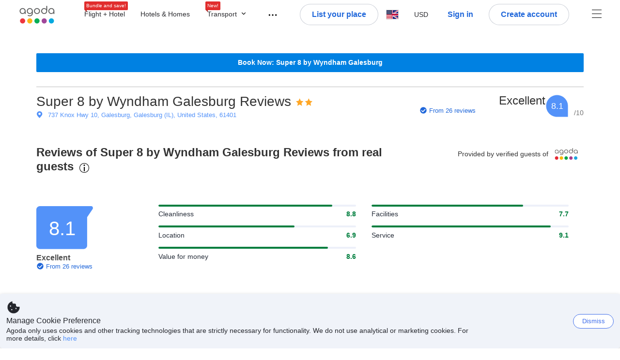

--- FILE ---
content_type: text/html; charset=utf-8
request_url: https://www.agoda.com/americas-best-value-inn-galesburg/reviews/galesburg-il-us.html
body_size: 34731
content:

<!DOCTYPE html>
<html lang="en" kite-lang="en" class="chrome no-js" dir="ltr">
<head>
    <meta charset="utf-8" />
        <meta name="viewport" content="width=device-width, initial-scale=1.0" />
    
        <meta name="referrer" content="origin-when-cross-origin" />
    
    <title></title>
    <link rel="icon" href="/favicon.ico" />

<script type="text/javascript" id="messagingClientLite">
!function(t,e){if("object"==typeof exports&&"object"==typeof module)module.exports=e();else if("function"==typeof define&&define.amd)define([],e);else{var n=e();for(var r in n)("object"==typeof exports?exports:t)[r]=n[r]}}("undefined"!=typeof self?self:this,(function(){return function(t){var e={};function n(r){if(e[r])return e[r].exports;var i=e[r]={i:r,l:!1,exports:{}};return t[r].call(i.exports,i,i.exports,n),i.l=!0,i.exports}return n.m=t,n.c=e,n.d=function(t,e,r){n.o(t,e)||Object.defineProperty(t,e,{enumerable:!0,get:r})},n.r=function(t){"undefined"!=typeof Symbol&&Symbol.toStringTag&&Object.defineProperty(t,Symbol.toStringTag,{value:"Module"}),Object.defineProperty(t,"__esModule",{value:!0})},n.t=function(t,e){if(1&e&&(t=n(t)),8&e)return t;if(4&e&&"object"==typeof t&&t&&t.__esModule)return t;var r=Object.create(null);if(n.r(r),Object.defineProperty(r,"default",{enumerable:!0,value:t}),2&e&&"string"!=typeof t)for(var i in t)n.d(r,i,function(e){return t[e]}.bind(null,i));return r},n.n=function(t){var e=t&&t.__esModule?function(){return t.default}:function(){return t};return n.d(e,"a",e),e},n.o=function(t,e){return Object.prototype.hasOwnProperty.call(t,e)},n.p="",n(n.s=232)}({0:function(t,e,n){"use strict";n.d(e,"c",(function(){return i})),n.d(e,"a",(function(){return o})),n.d(e,"b",(function(){return u})),n.d(e,"d",(function(){return s})),n.d(e,"g",(function(){return a})),n.d(e,"e",(function(){return c})),n.d(e,"f",(function(){return f}));var r=function(t,e){return(r=Object.setPrototypeOf||{__proto__:[]}instanceof Array&&function(t,e){t.__proto__=e}||function(t,e){for(var n in e)Object.prototype.hasOwnProperty.call(e,n)&&(t[n]=e[n])})(t,e)};function i(t,e){if("function"!=typeof e&&null!==e)throw new TypeError("Class extends value "+String(e)+" is not a constructor or null");function n(){this.constructor=t}r(t,e),t.prototype=null===e?Object.create(e):(n.prototype=e.prototype,new n)}var o=function(){return(o=Object.assign||function(t){for(var e,n=1,r=arguments.length;n<r;n++)for(var i in e=arguments[n])Object.prototype.hasOwnProperty.call(e,i)&&(t[i]=e[i]);return t}).apply(this,arguments)};function u(t,e,n,r){return new(n||(n=Promise))((function(i,o){function u(t){try{a(r.next(t))}catch(t){o(t)}}function s(t){try{a(r.throw(t))}catch(t){o(t)}}function a(t){var e;t.done?i(t.value):(e=t.value,e instanceof n?e:new n((function(t){t(e)}))).then(u,s)}a((r=r.apply(t,e||[])).next())}))}function s(t,e){var n,r,i,o,u={label:0,sent:function(){if(1&i[0])throw i[1];return i[1]},trys:[],ops:[]};return o={next:s(0),throw:s(1),return:s(2)},"function"==typeof Symbol&&(o[Symbol.iterator]=function(){return this}),o;function s(s){return function(a){return function(s){if(n)throw new TypeError("Generator is already executing.");for(;o&&(o=0,s[0]&&(u=0)),u;)try{if(n=1,r&&(i=2&s[0]?r.return:s[0]?r.throw||((i=r.return)&&i.call(r),0):r.next)&&!(i=i.call(r,s[1])).done)return i;switch(r=0,i&&(s=[2&s[0],i.value]),s[0]){case 0:case 1:i=s;break;case 4:return u.label++,{value:s[1],done:!1};case 5:u.label++,r=s[1],s=[0];continue;case 7:s=u.ops.pop(),u.trys.pop();continue;default:if(!(i=u.trys,(i=i.length>0&&i[i.length-1])||6!==s[0]&&2!==s[0])){u=0;continue}if(3===s[0]&&(!i||s[1]>i[0]&&s[1]<i[3])){u.label=s[1];break}if(6===s[0]&&u.label<i[1]){u.label=i[1],i=s;break}if(i&&u.label<i[2]){u.label=i[2],u.ops.push(s);break}i[2]&&u.ops.pop(),u.trys.pop();continue}s=e.call(t,u)}catch(t){s=[6,t],r=0}finally{n=i=0}if(5&s[0])throw s[1];return{value:s[0]?s[1]:void 0,done:!0}}([s,a])}}}Object.create;function a(t){var e="function"==typeof Symbol&&Symbol.iterator,n=e&&t[e],r=0;if(n)return n.call(t);if(t&&"number"==typeof t.length)return{next:function(){return t&&r>=t.length&&(t=void 0),{value:t&&t[r++],done:!t}}};throw new TypeError(e?"Object is not iterable.":"Symbol.iterator is not defined.")}function c(t,e){var n="function"==typeof Symbol&&t[Symbol.iterator];if(!n)return t;var r,i,o=n.call(t),u=[];try{for(;(void 0===e||e-- >0)&&!(r=o.next()).done;)u.push(r.value)}catch(t){i={error:t}}finally{try{r&&!r.done&&(n=o.return)&&n.call(o)}finally{if(i)throw i.error}}return u}function f(t,e,n){if(n||2===arguments.length)for(var r,i=0,o=e.length;i<o;i++)!r&&i in e||(r||(r=Array.prototype.slice.call(e,0,i)),r[i]=e[i]);return t.concat(r||Array.prototype.slice.call(e))}Object.create},1:function(t,e,n){"use strict";(function(t){n.d(e,"a",(function(){return r}));var r=function(){function e(){}return e.current=function(){var e="undefined"!=typeof window?window:"undefined"!=typeof self?self:void 0!==t?t:null;if(!e)throw new Error("Unsupported environment.");return e},e}()}).call(this,n(30))},13:function(t,e,n){"use strict";n.d(e,"a",(function(){return i})),n.d(e,"b",(function(){return r}));var r,i={measurement:0,default:1,log:2};!function(t){t[t.measurement=0]="measurement",t[t.generic=1]="generic",t[t.log=2]="log"}(r||(r={}))},17:function(t,e,n){"use strict";function r(t,e,n){for(var r=n.length,i=0;i<r;i++){var o=n[i];if(o)for(var u in o)o.hasOwnProperty(u)&&t(u,o[u])}}n.d(e,"a",(function(){return r}))},18:function(t,e,n){"use strict";n.d(e,"b",(function(){return i})),n.d(e,"a",(function(){return u}));var r=n(13);function i(t){var e=r.a[t];return e=void 0===e?r.a.default:e}var o={trace:0,debug:1,info:2,warn:3,error:4,fatal:5};function u(t,e){if("measurement"===t){var n=e.name;return delete e.name,n}if("log"===t){var r=o[e.level];return r="number"==typeof r?r:2,delete e.level,r.toString()}return t}},232:function(t,e,n){"use strict";n.r(e),n.d(e,"MessagingClient",(function(){return a}));var r=n(1),i=n(73),o=n(28),u=function(){function t(){this.buffer={items:[]},this.contextData={}}return t.prototype.send=function(e){var n=this.buffer.items,r=t.MaxBufferSize-n.length;r>0&&(e instanceof Array?(r<e.length&&(e=e.slice(0,r)),this.buffer.items=e.concat(n)):this.buffer.items.push(e))},t.prototype.dispose=function(t){this.buffer.items.length=0,t&&t()},t.prototype.environment=function(t){},t.prototype.context=function(t){var e=this.contextData;e.sessionId=t.sessionId||e.sessionId,e.userId=t.userId||e.userId},t.MaxBufferSize=15e3,t}(),s=n(36),a=function(){function t(t){this._test=t}return t.create=function(e){return t.instantiate(e)},t.instantiate=function(e){return(new t).instantiate(e)},t.environment=function(e){return new t(e)},t.prototype.instantiate=function(t){var e,n,r=o.a.get();if(r.environment=r.environment||t,r.test=r.test||this._test,r.messagingClient)return r.messagingClient;var a=new u,c=new s.a(a,new i.a,null!==(n=null===(e=r.environment)||void 0===e?void 0:e.apiKey)&&void 0!==n?n:"");return r.buffer=a.buffer,r.context=a.contextData,r.messagingClient=c,c},t}();r.a.current().MessagingClient=a,a.instantiate()},28:function(t,e,n){"use strict";n.d(e,"a",(function(){return o}));var r=n(1),i="MessagingClient-LiteData",o=function(){function t(){}return t.get=function(){var t=r.a.current();return t[i]||(t[i]={})},t.clear=function(){delete r.a.current()[i]},t}()},30:function(t,e){var n;n=function(){return this}();try{n=n||new Function("return this")()}catch(t){"object"==typeof window&&(n=window)}t.exports=n},35:function(t,e,n){"use strict";n.d(e,"a",(function(){return r}));var r=function(){function t(){}return t.current=function(){return window&&window.__MCJS_EXTENSION_DATA__||{}},t}()},36:function(t,e,n){"use strict";n.d(e,"a",(function(){return y}));var r=n(0),i=function(t){function e(){var n=t.call(this,"Bridge not exist")||this;return Object.setPrototypeOf(n,e.prototype),n}return Object(r.c)(e,t),e}(Error),o=function(t){function e(n){var r=t.call(this,"Unsupported bridge version: ".concat(n))||this;return Object.setPrototypeOf(r,e.prototype),r}return Object(r.c)(e,t),e}(Error),u=function(t){function e(){var n=t.call(this,"Operation Timeout error")||this;return Object.setPrototypeOf(n,e.prototype),n}return Object(r.c)(e,t),e}(Error),s=function(t){function e(n){var r,i,o=this;return(o=t.call(this,(null===(r=n.error)||void 0===r?void 0:r.message)||"Unknown error")||this).code=(null===(i=n.error)||void 0===i?void 0:i.code)||"UNKNOWN",Object.setPrototypeOf(o,e.prototype),o}return Object(r.c)(e,t),e}(Error);function a(t,e){return Object(r.b)(this,void 0,void 0,(function(){var n,i,o;return Object(r.d)(this,(function(r){switch(r.label){case 0:if((n=e.signal).aborted)throw new Error("Operation canceled");i=new AbortController,n.addEventListener("abort",(function(){}),{once:!0,signal:i.signal}),r.label=1;case 1:return r.trys.push([1,,3,4]),[4,t()];case 2:if(o=r.sent(),n.aborted)throw new Error("Operation canceled");return[3,4];case 3:return i.abort(),[7];case 4:return[2,o]}}))}))}function c(t,e){return Object(r.b)(this,void 0,void 0,(function(){function n(){return Object(r.b)(this,void 0,void 0,(function(){return Object(r.d)(this,(function(e){switch(e.label){case 0:return e.trys.push([0,,2,3]),[4,a(t,{signal:o.signal})];case 1:return[2,e.sent()];case 2:return i.abort(),[7];case 3:return[2]}}))}))}var i,o,s,c=this;return Object(r.d)(this,(function(t){switch(t.label){case 0:return i=new AbortController,o=new AbortController,s=function(){return Object(r.b)(c,void 0,void 0,(function(){return Object(r.d)(this,(function(t){return[2,new Promise((function(t,n){var r=setTimeout((function(){i.signal.aborted?t(void 0):(o.abort(),n(new u)),clearTimeout(r)}),e.timeout)}))]}))}))},[4,Promise.race([s(),n()])];case 1:return[2,t.sent()]}}))}))}function f(t){return Object(r.b)(this,void 0,void 0,(function(){return Object(r.d)(this,(function(e){return[2,new Promise((function(e,n){setTimeout((function(){try{var r=t();e(r)}catch(t){n(t)}}),0)}))]}))}))}var l,d=function(){function t(t){this.bridge=t}return t.prototype.postMessage=function(t){return Object(r.b)(this,void 0,void 0,(function(){var e,n,i=this;return Object(r.d)(this,(function(o){switch(o.label){case 0:return[4,c((function(){return Object(r.b)(i,void 0,void 0,(function(){var e=this;return Object(r.d)(this,(function(n){return[2,f((function(){return e.bridge.postMessage(JSON.stringify(t))}))]}))}))}),{timeout:5e3})];case 1:if(e=o.sent(),"error"===(n=JSON.parse(e)).status)throw new s(n);return[2,n]}}))}))},t}(),b=function(){function t(t){this.bridge=t}return t.prototype.postMessage=function(t){return Object(r.b)(this,void 0,void 0,(function(){var e,n=this;return Object(r.d)(this,(function(i){switch(i.label){case 0:return[4,c((function(){return Object(r.b)(n,void 0,void 0,(function(){return Object(r.d)(this,(function(e){return[2,this.bridge.nativePromise("mcjsBridge","postMessage",t)]}))}))}),{timeout:5e3})];case 1:if("error"===(e=i.sent()).status)throw new s(e);return[2,e]}}))}))},t}(),v=function(){function t(t){this.bridge=t}return t.prototype.postMessage=function(t){return Object(r.b)(this,void 0,void 0,(function(){var e,n=this;return Object(r.d)(this,(function(r){switch(r.label){case 0:return[4,c((function(){return n.bridge.postMessage(t)}),{timeout:5e3})];case 1:if("error"===(e=r.sent()).status)throw new s(e);return[2,e]}}))}))},t}();function p(t){var e,n,i,u,a,p,h,m,g,y;return Object(r.b)(this,void 0,void 0,(function(){var w,O,j,_,x,S,M=this;return Object(r.d)(this,(function(E){switch(E.label){case 0:return l?[2,l]:(null===(e=null==t?void 0:t.Capacitor)||void 0===e?void 0:e.isNativePlatform())&&(null===(n=null==t?void 0:t.Capacitor)||void 0===n?void 0:n.isPluginAvailable("mcjsBridge"))?(w=t.Capacitor,[4,c((function(){return w.nativePromise("mcjsBridge","postMessage",{type:"get-bridge-version"})}),{timeout:5e3})]):[3,2];case 1:if("success"!==(S=E.sent()).status)throw new s(S);switch(null===(i=S.data)||void 0===i?void 0:i.version){case 1:return[2,l=new b(t.Capacitor)];default:throw new o(null===(u=S.data)||void 0===u?void 0:u.version)}return[3,7];case 2:return(null===(p=null===(a=null==t?void 0:t.webkit)||void 0===a?void 0:a.messageHandlers)||void 0===p?void 0:p.mcjsBridge)?(O=t.webkit.messageHandlers.mcjsBridge,[4,c((function(){return O.postMessage({type:"get-bridge-version"})}),{timeout:5e3})]):[3,4];case 3:if("success"!==(S=E.sent()).status)throw new s(S);switch(null===(h=S.data)||void 0===h?void 0:h.version){case 1:return[2,l=new v(t.webkit.messageHandlers.mcjsBridge)];default:throw new o(null===(m=S.data)||void 0===m?void 0:m.version)}return[3,7];case 4:return(null==t?void 0:t.mcjsBridge)?(j=t.mcjsBridge,_=function(){return j.postMessage(JSON.stringify({type:"get-bridge-version"}))},[4,c((function(){return Object(r.b)(M,void 0,void 0,(function(){return Object(r.d)(this,(function(t){return[2,f((function(){return _()}))]}))}))}),{timeout:5e3})]):[3,6];case 5:if(x=E.sent(),"success"!==(S=JSON.parse(x)).status)throw new s(S);switch(null===(g=S.data)||void 0===g?void 0:g.version){case 1:return[2,l=new d(t.mcjsBridge)];default:throw new o(null===(y=S.data)||void 0===y?void 0:y.version)}return[3,7];case 6:return[2,void 0];case 7:return[2]}}))}))}var h=n(35),m=n(44),g=n(18),y=function(){function t(t,e,n){this.sender=t,this._time=e,this._apiKey=n,window.addEventListener("message",this.onMessageReceivedFromMimir.bind(this))}return t.prototype.onMessageReceivedFromMimir=function(t){var e,n;if("analytics-extension"===(null===(e=null==t?void 0:t.data)||void 0===e?void 0:e.id))switch(null===(n=t.data)||void 0===n?void 0:n.name){case"enable-debug-mode":this.debug(!0);break;case"disable-debug-mode":this.debug(!1)}},t.prototype.create=function(t,e,n){var r=Number(null==n?void 0:n.timestamp);("number"!=typeof r||isNaN(r)||r<1e5)&&(r=this._time.now());var i={_meta:{timestamp:r,type:t}};return e&&Object(m.a)(i,e),i},t.prototype.send=function(t,e){var n,i;return Object(r.b)(this,void 0,void 0,(function(){var o;return Object(r.d)(this,(function(r){switch(r.label){case 0:if(!t||!t._meta)throw new Error("Message or message type is undefined");t=JSON.parse(JSON.stringify(t)),null!==(n=(i=t._meta).timestamp)&&void 0!==n||(i.timestamp=this._time.now()),t._meta.tabId=h.a.current().tabId,r.label=1;case 1:return r.trys.push([1,3,,4]),[4,this.bridgeToNative(t)];case 2:return r.sent(),[3,4];case 3:return o=r.sent(),this.addBridgeFallbackReason(t,o),this.sender.send(t,e),[3,4];case 4:return[2]}}))}))},t.prototype.bridgeToNative=function(t){return Object(r.b)(this,void 0,void 0,(function(){var e,n,o,u;return Object(r.d)(this,(function(s){switch(s.label){case 0:return[4,p(window)];case 1:if(!(e=s.sent()))throw new i;return delete(n=Object(r.a)({},t))._meta,o=Object(g.a)(t._meta.type,t),u=Object(g.b)(t._meta.type),[4,e.postMessage({type:"send-message",data:{timestamp:t._meta.timestamp||0,messageName:o,partitionKey:"",messageType:u,payload:JSON.stringify(n),apiKey:this._apiKey}})];case 2:return s.sent(),[2]}}))}))},t.prototype.addBridgeFallbackReason=function(t,e){e instanceof i?t._meta.webview_bridge_fallback_reason="BRIDGE_NOT_EXIST":e instanceof o?t._meta.webview_bridge_fallback_reason="UNSUPPORTED_BRIDGE_VERSION":e instanceof u?t._meta.webview_bridge_fallback_reason="BRIDGE_TIMEOUT_ERROR":e instanceof s?t._meta.webview_bridge_fallback_reason=e.code:e instanceof Error?t._meta.webview_bridge_fallback_reason=e.message:t._meta.webview_bridge_fallback_reason="UNKNOWN_ERROR"},t.prototype.debug=function(t,e){this.sender.environment({debug:t,logs:e})},t.prototype.context=function(t){this.sender.context(t)},t}()},44:function(t,e,n){"use strict";n.d(e,"a",(function(){return i}));var r=n(17);function i(t){for(var e=[],n=1;n<arguments.length;n++)e[n-1]=arguments[n];return t||(t={}),Object(r.a)((function(e,n){void 0===t[e]&&(t[e]=n)}),t,e),t}},73:function(t,e,n){"use strict";n.d(e,"a",(function(){return r}));var r=function(){function t(){}return t.prototype.now=function(){return+new Date},t}()}})}));
</script><script type="text/javascript">
const messagingClient = MessagingClient.instantiate();

function loadErrorHandler(err) {
    const src = err.path[0].src;
    const href = err.path[0].href;
    var message = ["could not load", src ? src : href].join(" ");
    try {
        const log = messagingClient.create('log', { logLevel: 'error', message: message, applicationName: 'cronos', loggerName: 'Fe.Cronos.Logger' });
        messagingClient.send(log);
    }
    catch (exception) {
    }
}
</script>    
    <link href='https://cdn6.agoda.net/cdn-accom-web/js/assets/browser-bundle/961-403f5f25097e.css' rel='stylesheet' onerror='loadErrorHandler.call(this, event)'/><link href='https://cdn6.agoda.net/cdn-accom-web/js/assets/browser-bundle/9528-13a22e9b2efe.css' rel='stylesheet' onerror='loadErrorHandler.call(this, event)'/><link href='https://cdn6.agoda.net/cdn-accom-web/js/assets/browser-bundle/1332-deeb6da9a74f.css' rel='stylesheet' onerror='loadErrorHandler.call(this, event)'/><link href='https://cdn6.agoda.net/cdn-accom-web/js/assets/browser-bundle/review-079b8ae3f8c8.css' rel='stylesheet' onerror='loadErrorHandler.call(this, event)'/>

    


            <script type="text/javascript" id="EdgeRedirect">
                try {
                    if (/MSIE \d|Trident.*rv:/.test(navigator.userAgent)) {
                        function getCookie(cname) {
                            var name = cname + "=";
                            var decodedCookie = decodeURIComponent(document.cookie);
                            var ca = decodedCookie.split(';');
                            for (var i = 0; i < ca.length; i++) {
                                var c = ca[i];
                                while (c.charAt(0) == ' ') {
                                    c = c.substring(1);
                                }
                                if (c.indexOf(name) == 0) {
                                    return c.substring(name.length, c.length);
                                }
                            }
                            return "";
                        }

                        function updateQueryStringParameter(uri, key, value) {
                            var re = new RegExp("([?&])" + key + "=.*?(&|$)", "i");
                            var separator = uri.indexOf('?') !== -1 ? "&" : "?";
                            if (uri.match(re)) {
                                return uri.replace(re, '$1' + key + "=" + value + '$2');
                            }
                            else {
                                return uri + separator + key + "=" + value;
                            }
                        }

                        var tracker = getCookie("agoda.user.03").split("&")[0].replace("UserId=", "");
                        window.location = 'microsoft-edge:' + updateQueryStringParameter(window.location.href, "follow_redirect", tracker);
                        // fall back url if cannot go to Edge browser
                        setTimeout(function () {
                            window.location = 'https://go.microsoft.com/fwlink/?linkid=2135547';
                        }, 1);
                    }
                } catch (e) {
                    // do nothing
                }
            </script>
        <script>
    try {
    !function(e,t){if("object"==typeof exports&&"object"==typeof module)module.exports=t();else if("function"==typeof define&&define.amd)define([],t);else{var n=t();for(var r in n)("object"==typeof exports?exports:e)[r]=n[r]}}(window,(function(){return function(e){var t={};function n(r){if(t[r])return t[r].exports;var i=t[r]={i:r,l:!1,exports:{}};return e[r].call(i.exports,i,i.exports,n),i.l=!0,i.exports}return n.m=e,n.c=t,n.d=function(e,t,r){n.o(e,t)||Object.defineProperty(e,t,{enumerable:!0,get:r})},n.r=function(e){"undefined"!=typeof Symbol&&Symbol.toStringTag&&Object.defineProperty(e,Symbol.toStringTag,{value:"Module"}),Object.defineProperty(e,"__esModule",{value:!0})},n.t=function(e,t){if(1&t&&(e=n(e)),8&t)return e;if(4&t&&"object"==typeof e&&e&&e.__esModule)return e;var r=Object.create(null);if(n.r(r),Object.defineProperty(r,"default",{enumerable:!0,value:e}),2&t&&"string"!=typeof e)for(var i in e)n.d(r,i,function(t){return e[t]}.bind(null,i));return r},n.n=function(e){var t=e&&e.__esModule?function(){return e.default}:function(){return e};return n.d(t,"a",t),t},n.o=function(e,t){return Object.prototype.hasOwnProperty.call(e,t)},n.p="",n(n.s=35)}({35:function(e,t,n){"use strict";Object.defineProperty(t,"__esModule",{value:!0}),n(36)},36:function(e,t){var n,r,i,o,u,f,c,a,l,p,s,d;u={passive:!0,capture:!0},f=new Date,c=function(){o=[],r=-1,n=null,s(addEventListener)},a=function(e,t){n||(n=t,r=e,i=new Date,s(removeEventListener),l())},l=function(){if(r>=0&&r<i-f){var e={entryType:"first-input",name:n.type,target:n.target,cancelable:n.cancelable,startTime:n.timeStamp,processingStart:n.timeStamp+r};o.forEach((function(t){t(e)})),o =[]}},p =function(e){if(e.cancelable){var t=(e.timeStamp>
        1e12?new Date:performance.now())-e.timeStamp;"pointerdown"==e.type?function(e,t){var n=function(){a(e,t),i()},r=function(){i()},i=function(){removeEventListener("pointerup",n,u),removeEventListener("pointercancel",r,u)};addEventListener("pointerup",n,u),addEventListener("pointercancel",r,u)}(t,e):a(t,e)}},s=function(e){["mousedown","keydown","touchstart","pointerdown"].forEach((function(t){return e(t,p,u)}))},d="hidden"===document.visibilityState?0:1/0,addEventListener("visibilitychange",(function e(t){"hidden"===document.visibilityState&&(d=t.timeStamp,removeEventListener("visibilitychange",e,!0))}),!0),c(),self.webVitals={firstInputPolyfill:function(e){o.push(e),l()},resetFirstInputPolyfill:c,get firstHiddenTime(){return d}}}})}));
    } catch(e) {
        window.webVitalsPolyfillDebugInfo = e;
    }
    window.performanceClientContext = {"isEnabled":true,"clientProfile":{"Device":1,"Os":2,"Client":1,"SubClient":0}} ?? {};
</script>


    <div id="seo-data"></div>

</head>

<body class=" desktop AVENGERS-2892 AVENGERS-2892 BWHF-4821 AVENGERS-2892 ltr themed theme-agoda">
    <div id="mockDataEnabled" value="False"></div>
    <div id="login-react-popup"></div>
    <div id="login-react-root"></div>
    <div id="pointsmax-panel-react-root" data-hotel-id="" data-signin-landing=""></div>

    <input id="backwardRequestVerificationToken"
           name="backwardRequestVerificationToken"
           type="hidden"
           value="/JUxRKONW21&#x2B;7plLtZGnM1oOLiZzngAeYbm7IsSuHUA=:YKoNvrYQYi4pi2BdfVFDnWdvqsk=" />

<input id="requestVerificationToken"
       name="requestVerificationToken"
       type="hidden"
       value="CfDJ8Dkuqwv-0VhLoFfD8dw7lYxCrHX6wXuydjrufZS-jzEOHBQUMofnAaYgkJRMg_hCjlr6L2CfVEfkhwKy_pETVQW2fGE3-jV69RoLkTNdeYpHGWmsPQV0qIvvuXzTKranZBGv_btsgvrfdRwSYcAHFug" />



<script>
    (function () {
        var method;
        var noop = function () { };
        var methods = [
            'assert', 'clear', 'count', 'debug', 'dir', 'dirxml', 'error',
            'exception', 'group', 'groupCollapsed', 'groupEnd', 'info', 'log',
            'markTimeline', 'profile', 'profileEnd', 'table', 'time', 'timeEnd',
            'timeline', 'timelineEnd', 'timeStamp', 'trace', 'warn'
        ];
        var length = methods.length;
        var console = (window.console = window.console || {});

        while (length--) {
            method = methods[length];
            if (!console[method]) {
                console[method] = noop;
            }
        }

    }());
    window.loginParamsUrl = '/api/en-us/Login/Params';
    window.feMsgConfig = {"Environment":"production","Cluster":"as","DC":"as","PageTypeId":9,"Disable":true};
    window.ssoUrl = null;
    window.ssoLogoutUrl = null;

    var whitelabel = { theme: 'theme-agoda' };
    var agoda = agoda || {};
    agoda.isCronos = true;
    agoda.userDevice = {
        mobileDeviceType: 'NOTMOBILE',
        devicePlatformId: 1,
        deviceType: 'desktop'
    };
    agoda.featureList = {"RegulationShowExclusivePriceSetting":{},"ShowGoogleLogin":{}};
    agoda.isBrazeEnabled = true;
    agoda.login = { isReact: true };
    agoda.BrazeSettings = {"IsEnabled":false,"IsEnabledLogin":false,"IsWhiteLabelEnabled":false,"IsAllowOrigin":false,"IsNonLoginEnabled":false,"AllowPages":[],"ExcludeAids":[]};
</script>



<script>
    window.agoda = window.agoda || {};
    window.agoda.bVariantsConfig = {"expids":["PMARKETING-3307","WLPLAUNCH-1674","JTBFP-615","CARTPACK-49","LT-1702","PFE-12250","BWHF-4821","ROOMIE-2041","CARTPACK-945","BWHF-5118","UNISAVE-374","LT-1537","AVENGERS-2987","AVENGERS-2892","PFE-12545","AVENGERS-2890","PFE-12556","JTBUAT-313","MKTBB-11183","BWHF-5582","HERMES-4219","WLPLAUNCH-1674","BWHF-3505","JTBFP-615","CLICK-176-UCS","CARTPACK-49","LT-1680","LT-1482-RED","PFE-12138","INSTANT-ACCRUAL","PFE-12250","CONTENTAPP-1489","CONTENTAPP-1871","CARTPACK-945","BWHF-5118","UNISAVE-374","AVENGERS-2987","AVENGERS-2892","MKTBB-11183","PFE-12545","LT-1702","AVENGERS-2890","PFE-12556","JTBUAT-313","JTBFP-2098","WLPLAUNCH-1674","AVENGERS-2987","WLPLAUNCH-1674","ICBE-192","CLICK-176-UCS","CARTPACK-49","AVENGERS-2987","ACT-5422","AVENGERS-2892","JTBUAT-313","AVENGERS-2890","ADSREQ-1614","ADSFNDN-594","PKGWEB-494"],"unseenExpids":{"login-4217":false},"endpoint":"/api/cronos/layout/unseenexperiments/send","expiry":0}
</script>

<script>
    var agoda = window.agoda || {};
    agoda.pageConfig =  {"correlationId":"99238be7-c4b2-4e96-8d81-acdd26f7ee23","analyticsSessionId":"7580535876786408066","pageTypeId":9,"realLanguageId":1,"languageId":1,"origin":"US","stateCode":"OH","cid":-1,"tag":"","userId":"7f1a9d56-8baf-45a8-afb2-dee13b580614","whitelabelid":1,"loginLvl":0,"storefrontId":3,"currencyId":7,"currencyCode":"USD","htmlLanguage":"en-us","cultureInfoName":"en-us","machineName":"as-pc-3h-acm-web-user-794bb76dd-8lmjq","trafficGroupId":4,"sessionId":"13kgqrbcp4nmfx4fm2slxdqy","trafficSubGroupId":4,"aid":130243,"useFullPageLogin":true,"cttp":2,"isRealUser":true,"mode":"production","utm_medium":"","utm_source":"","utm_campaign":"","utm_content":"","utm_term":"","browserFamily":"Chrome","cdnDomain":"agoda.net"};
    agoda.userDevice =  {"devicePlatformId":1,"deviceType":"desktop","mobileDeviceType":"NOTMOBILE"};
    agoda.userAgentInfo =  {"isPrerender":false};
    agoda.rumpagetype = '';
    window.webgateApiUrl = 'https://www.agoda.com';
    window.gatewayApiUrl = '//www.agoda.com/api/gw';
</script>
<script>
    var agoda = agoda || {};
    agoda.features = {"agodaHomes":{},"flights":{},"pointsMax":{},"accommodation":{},"agodaCash":{},"cashBack":{},"comparePrices":{},"reviews":{"isOverheardHomeEnabled":true,"propertyRatingScale":10,"propertyDefaultProvider":-1,"isSubmissionEnabled":true,"isStarRatingPopupEnabled":true},"agodaVip":{},"currency":{"isCurrencySwitchRequired":true,"priceDisplay":true},"language":{"isLanguageSwitchRequired":true,"defaultLanguage":"en-us"},"footerAncillaryLinks":{},"trendingDataContents":{},"branding":{"brands":["agoda","priceline","kayak","rental-cars","booking-com","open-table"],"brandsWithText":[]},"userManageBooking":{"isHotelEnabled":true,"isFlightEnabled":true},"userMessaging":{},"userProfile":{"isSocialEnabled":true,"isPaymentEnabled":true,"isEmailSubscriptionEnabled":true},"favorites":{},"facebookLogin":{},"stacklaWidget":{},"hygienePlusBanner":{},"featuredLuxuryHotel":{},"bestPriceGuarantee":{},"accountProviders":{"mobileNumber":true},"manageMyBookings":{"showContactProperty":true,"showQuickAnswers":true,"showAirportTransfer":true,"showExternalBookingId":false},"chinaMarket":{},"login":{"showBenefits":true,"resetPasswordRedirect":false},"signUp":{},"tealium":{"account":"agoda"},"privateSale":{},"googleMaps":{"parameters":{"channel":"agoda","client":"gme-booking","key":"AIzaSyC8COgFCyVzK5lDTEqp__tEGkTqRPnIjkM"}},"groundTransport":{},"flightHotelPackages":{"backgroundUrl":"https://cdn6.agoda.net/images/PACKAGES-251/default/pkg_headbg_modifysearch@2x.jpg","mobileSearchHeaderBackground":null},"multiHotelPackages":{},"connectedTrip":{},"myBookingsButton":{"buttonBehavior":"link"},"occupancyOptions":{"showOccupancyOptions":true,"solo":true,"couple":true,"family":true,"group":true,"business":true},"themedDomestic":{},"flightCrossSellHotel":{},"coupons":{"pageVersion":1},"activities":{},"navigationProductMenu":{"accommodations":{"isEnabled":true,"isMultiProductPanelEnabled":false},"flights":{"isEnabled":true,"isMultiProductPanelEnabled":false},"packages":{"isEnabled":true,"isMultiProductPanelEnabled":false},"deals":{"isEnabled":true,"isMultiProductPanelEnabled":false},"homes":{"isEnabled":true,"isMultiProductPanelEnabled":false},"airportsTransfer":{"isEnabled":true,"isMultiProductPanelEnabled":false},"carRentals":{"isEnabled":true,"isMultiProductPanelEnabled":false},"thingsToDo":{"isEnabled":false,"isMultiProductPanelEnabled":false},"cruises":{"isEnabled":false,"isMultiProductPanelEnabled":false},"tourTravel":{"isEnabled":false,"isMultiProductPanelEnabled":false},"activities":{"isEnabled":true,"isMultiProductPanelEnabled":true}},"redirectToApp":{},"shoppingCart":{},"logo":{"locales":{"default":{"name":"agoda-color-default","url":"images/kite-js/logo/agoda/color-default.svg"}},"width":89,"height":37},"agodaPreferred":{},"bookOnRequest":{},"shoppingCartIconStyle":{"size":"xl2"},"taxAndFeeLabelInCart":{"withPassenger":false},"showTimeLimitedOffers":{},"directPartners":{"bzbciti":{"partnerNameCms":304930,"logoImageUrl":"https://cdn6.agoda.net/images/external_loyalty/partners/Buzzbees/logo-citi.svg","loginRedirectUrl":"/partner/bzbciti/login","cms":{"partnerannouncementprelogintext":301576,"loginredirectconfirmationmodalcancelbuttonlabel":252233,"tncinitialtext":143881,"redemptionboxredeembuttonactivelabel":134503,"redemptionpricebannerdisplaytext":277306,"loginpanelbodytext":301575,"loginpanelheadertext":301574,"redeempointsamountexceedsbookingamounterrortext":142639,"maxpointsapplylabel":301581,"loginredirectconfirmationmodalbodytext":301578,"redemptionboxtitle":134501,"loginredirectconfirmationmodalheadertext":301577,"rewardsbalancetext":257840,"programdisplayeconomicstext":252241,"redemptionboxredeembuttoninactivelabel":134502,"loginpanelloginbuttonlabel":134499,"pricebreakdownredemptionlineitemlabel":301583,"partnerannouncementpostlogintext":301582,"bookingamountislessthanminimumbookingamounterrortext":142640,"redemptionboxrewardfiatequivalentlabel":258529,"programdisplaybalancelabel":252234,"loginredirectconfirmationmodalprimarybuttonlabel":292420,"redeempointsamountexceedsavailableamounterrortext":150023,"pricebreakdownredemptionlineitemtext":258908,"tnclattertext":143882,"redeempointsamountlessthanminredeempointerrortext":143476},"showLoginRedirectConfirmationModal":true,"programDisplayEconomicsPtcMultiplier":1,"maxPointsEnabled":true,"programs":[{"key":"bzbciti","logoUrl":"https://cdn6.agoda.net/images/external_loyalty/partners/Buzzbees/logo-citi.svg","cms":{"pricebreakdownredemptionlineitemlabel":301583,"pricebreakdownredemptionlineitembookingdetailpointsunit":301579,"pricebreakdownredemptionlineitembookingdetaillabel":301583,"displaybalanceunit":301579,"redemptionboxtitle":134501,"pricebreakdownredemptionlineitempointsunit":301579,"displaybalanceeconomicunit":301580},"sortOrder":1}]},"bzbnpl":{"partnerNameCms":316159,"logoImageUrl":"https://cdn6.agoda.net/images/external_loyalty/partners/Buzzbees/logo_nestle2.svg","loginRedirectUrl":"/partner/bzbnpl/login","cms":{"loginredirectconfirmationmodalcancelbuttonlabel":252233,"programdisplayeconomicstext":252241,"redemptionboxredeembuttoninactivelabel":134502,"tncinitialtext":143881,"loginpanelloginbuttonlabel":134499,"redemptionboxredeembuttonactivelabel":134503,"redemptionpricebannerdisplaytext":277306,"loginpanelbodytext":311216,"loginpanelheadertext":311215,"redeempointsamountexceedsbookingamounterrortext":142639,"maxpointsapplylabel":301581,"loginredirectconfirmationmodalbodytext":301578,"pricebreakdownredemptionlineitemlabel":301583,"bookingamountislessthanminimumbookingamounterrortext":142640,"redemptionboxtitle":134501,"redemptionboxrewardfiatequivalentlabel":258529,"programdisplaybalancelabel":252234,"loginredirectconfirmationmodalprimarybuttonlabel":292420,"redeempointsamountexceedsavailableamounterrortext":150023,"pricebreakdownredemptionlineitemtext":258908,"tnclattertext":143882,"loginredirectconfirmationmodalheadertext":301577,"rewardsbalancetext":257840,"redeempointsamountlessthanminredeempointerrortext":143476},"showLoginRedirectConfirmationModal":true,"programDisplayEconomicsPtcMultiplier":1,"maxPointsEnabled":true,"programs":[{"key":"nestle","logoUrl":"https://cdn6.agoda.net/images/external_loyalty/partners/Buzzbees/logo_nestle2.svg","cms":{"pricebreakdownredemptionlineitemlabel":301583,"pricebreakdownredemptionlineitembookingdetailpointsunit":311217,"pricebreakdownredemptionlineitembookingdetaillabel":301583,"displaybalanceunit":301579,"redemptionboxtitle":134501,"pricebreakdownredemptionlineitempointsunit":311217,"displaybalanceeconomicunit":301580},"sortOrder":1}]},"bzbmpm":{"partnerNameCms":321454,"logoImageUrl":"https://cdn6.agoda.net/images/external_loyalty/partners/Buzzbees/logo_mall2.svg","loginRedirectUrl":"/partner/bzbmpm/login","cms":{"partnerannouncementprelogintext":336215,"loginredirectconfirmationmodalcancelbuttonlabel":252233,"tncinitialtext":143881,"redemptionboxredeembuttonactivelabel":134503,"redemptionpricebannerdisplaytext":277306,"loginpanelbodytext":322238,"loginpanelheadertext":322237,"redeempointsamountexceedsbookingamounterrortext":142639,"maxpointsapplylabel":301581,"loginredirectconfirmationmodalbodytext":301578,"redemptionboxtitle":134501,"loginredirectconfirmationmodalheadertext":301577,"rewardsbalancetext":257840,"programdisplayeconomicstext":252241,"redemptionboxredeembuttoninactivelabel":134502,"loginpanelloginbuttonlabel":134499,"pricebreakdownredemptionlineitemlabel":322239,"partnerannouncementpostlogintext":336216,"bookingamountislessthanminimumbookingamounterrortext":142640,"redemptionboxrewardfiatequivalentlabel":258529,"programdisplaybalancelabel":252234,"loginredirectconfirmationmodalprimarybuttonlabel":292420,"redeempointsamountexceedsavailableamounterrortext":150023,"pricebreakdownredemptionlineitemtext":258908,"tnclattertext":143882,"redeempointsamountlessthanminredeempointerrortext":143476},"showLoginRedirectConfirmationModal":true,"programDisplayEconomicsPtcMultiplier":1,"maxPointsEnabled":true,"programs":[{"key":"mcard","logoUrl":"https://cdn6.agoda.net/images/external_loyalty/partners/Buzzbees/logo_mall2.svg","cms":{"pricebreakdownredemptionlineitemlabel":322239,"pricebreakdownredemptionlineitembookingdetailpointsunit":311217,"pricebreakdownredemptionlineitembookingdetaillabel":322239,"displaybalanceunit":301579,"redemptionboxtitle":134501,"pricebreakdownredemptionlineitempointsunit":311217,"displaybalanceeconomicunit":301580},"sortOrder":1}]},"dbshkuat":{"partnerNameCms":252229,"logoImageUrl":"https://cdn.agoda.net/images/mvc/default/ex.png","loginRedirectUrl":"/partner/dbshkuat/login","cms":{"partnerannouncementprelogintext":252236,"loginredirectconfirmationmodalcancelbuttonlabel":252233,"tncinitialtext":101,"redemptionboxredeembuttonactivelabel":134503,"redemptionpricebannerdisplaytext":277306,"loginpanelbodytext":263823,"tnclatterlinktext":103,"loginpanelheadertext":260560,"partnerannouncementpreloginlink":269661,"redeempointsamountexceedsbookingamounterrortext":142639,"maxpointsapplylabel":252235,"loginredirectconfirmationmodalbodytext":252231,"redemptionboxtitle":277835,"partnerannouncementpostloginlinklabel":269660,"loginredirectconfirmationmodalheadertext":252230,"rewardsbalancetext":257840,"programdisplayeconomicstext":252241,"redemptionboxredeembuttoninactivelabel":134502,"partnerannouncementpostloginlink":269661,"loginpanelloginbuttonlabel":269757,"pricebreakdownredemptionlineitemlabel":258530,"partnerannouncementpostlogintext":269829,"bookingamountislessthanminimumbookingamounterrortext":142640,"redemptionboxrewardfiatequivalentlabel":258529,"partnerannouncementpreloginlinklabel":269660,"programdisplaybalancelabel":252234,"loginredirectconfirmationmodalprimarybuttonlabel":252232,"redeempointsamountexceedsavailableamounterrortext":150023,"pricebreakdownredemptionlineitemtext":258908,"tnclattertext":102,"redeempointsamountlessthanminredeempointerrortext":143476},"showLoginRedirectConfirmationModal":true,"programDisplayEconomicsPtcMultiplier":1,"maxPointsEnabled":true,"programs":[{"key":"DBS","logoUrl":"https://cdn6.agoda.net/images/external_loyalty/partners/dbs/dbs_dbs-dollar.png","cms":{"pricebreakdownredemptionlineitemlabel":263825,"pricebreakdownredemptionlineitembookingdetailpointsunit":269759,"pricebreakdownredemptionlineitembookingdetaillabel":263825,"displaybalanceunit":258896,"redemptionboxtitle":277835,"displayname":258900,"pricebreakdownredemptionlineitempointsunit":269759,"displaybalanceeconomicunit":258904},"sortOrder":1},{"key":"COM","logoUrl":"https://cdn6.agoda.net/images/external_loyalty/partners/dbs/dbs_compass-dollar_2.png","cms":{"pricebreakdownredemptionlineitemlabel":263826,"pricebreakdownredemptionlineitembookingdetailpointsunit":269760,"pricebreakdownredemptionlineitembookingdetaillabel":263826,"displaybalanceunit":258897,"redemptionboxtitle":277835,"displayname":258901,"pricebreakdownredemptionlineitempointsunit":269760,"displaybalanceeconomicunit":258905},"sortOrder":1}]},"bzbdmt":{"partnerNameCms":321455,"logoImageUrl":"https://cdn6.agoda.net/images/external_loyalty/partners/Buzzbees/logo_donmueng2.svg","loginRedirectUrl":"/partner/bzbdmt/login","cms":{"loginredirectconfirmationmodalcancelbuttonlabel":252233,"programdisplayeconomicstext":252241,"redemptionboxredeembuttoninactivelabel":134502,"tncinitialtext":143881,"loginpanelloginbuttonlabel":134499,"redemptionboxredeembuttonactivelabel":134503,"redemptionpricebannerdisplaytext":277306,"loginpanelbodytext":322241,"loginpanelheadertext":322240,"redeempointsamountexceedsbookingamounterrortext":142639,"maxpointsapplylabel":301581,"loginredirectconfirmationmodalbodytext":301578,"pricebreakdownredemptionlineitemlabel":322242,"bookingamountislessthanminimumbookingamounterrortext":142640,"redemptionboxtitle":134501,"redemptionboxrewardfiatequivalentlabel":258529,"programdisplaybalancelabel":252234,"loginredirectconfirmationmodalprimarybuttonlabel":292420,"redeempointsamountexceedsavailableamounterrortext":150023,"pricebreakdownredemptionlineitemtext":258908,"tnclattertext":143882,"loginredirectconfirmationmodalheadertext":301577,"rewardsbalancetext":257840,"redeempointsamountlessthanminredeempointerrortext":143476},"showLoginRedirectConfirmationModal":true,"programDisplayEconomicsPtcMultiplier":1,"maxPointsEnabled":true,"programs":[{"key":"tollway","logoUrl":"https://cdn6.agoda.net/images/external_loyalty/partners/Buzzbees/logo_donmueng2.svg","cms":{"pricebreakdownredemptionlineitemlabel":322242,"pricebreakdownredemptionlineitembookingdetailpointsunit":311217,"pricebreakdownredemptionlineitembookingdetaillabel":322242,"displaybalanceunit":301579,"redemptionboxtitle":134501,"pricebreakdownredemptionlineitempointsunit":311217,"displaybalanceeconomicunit":301580},"sortOrder":1}]},"bzbspi":{"partnerNameCms":316161,"logoImageUrl":"https://cdn6.agoda.net/images/external_loyalty/partners/Buzzbees/logo-sPlusInsurance.svg","loginRedirectUrl":"/partner/bzbspi/login","cms":{"loginredirectconfirmationmodalcancelbuttonlabel":252233,"programdisplayeconomicstext":252241,"redemptionboxredeembuttoninactivelabel":134502,"tncinitialtext":143881,"loginpanelloginbuttonlabel":134499,"redemptionboxredeembuttonactivelabel":134503,"redemptionpricebannerdisplaytext":277306,"loginpanelbodytext":311216,"loginpanelheadertext":311215,"redeempointsamountexceedsbookingamounterrortext":142639,"maxpointsapplylabel":301581,"loginredirectconfirmationmodalbodytext":301578,"pricebreakdownredemptionlineitemlabel":301583,"bookingamountislessthanminimumbookingamounterrortext":142640,"redemptionboxtitle":134501,"redemptionboxrewardfiatequivalentlabel":258529,"programdisplaybalancelabel":252234,"loginredirectconfirmationmodalprimarybuttonlabel":292420,"redeempointsamountexceedsavailableamounterrortext":150023,"pricebreakdownredemptionlineitemtext":258908,"tnclattertext":143882,"loginredirectconfirmationmodalheadertext":301577,"rewardsbalancetext":257840,"redeempointsamountlessthanminredeempointerrortext":143476},"showLoginRedirectConfirmationModal":true,"programDisplayEconomicsPtcMultiplier":1,"maxPointsEnabled":true,"programs":[{"key":"splus","logoUrl":"https://cdn6.agoda.net/images/external_loyalty/partners/Buzzbees/logo-sPlusInsurance.svg","cms":{"pricebreakdownredemptionlineitemlabel":301583,"pricebreakdownredemptionlineitembookingdetailpointsunit":311217,"pricebreakdownredemptionlineitembookingdetaillabel":301583,"displaybalanceunit":301579,"redemptionboxtitle":134501,"pricebreakdownredemptionlineitempointsunit":311217,"displaybalanceeconomicunit":301580},"sortOrder":1}]},"dbssg":{"partnerNameCms":252229,"logoImageUrl":"https://cdn.agoda.net/images/mvc/default/ex.png","loginRedirectUrl":"/partner/dbssg/login","cms":{"partnerannouncementprelogintext":268954,"loginredirectconfirmationmodalcancelbuttonlabel":252233,"tncinitialtext":101,"redemptionboxredeembuttonactivelabel":134503,"redemptionpricebannerdisplaytext":277307,"loginpanelbodytext":263824,"tnclatterlinktext":103,"loginpanelheadertext":260561,"partnerannouncementpreloginlink":269661,"redeempointsamountexceedsbookingamounterrortext":142639,"maxpointsapplylabel":252235,"loginredirectconfirmationmodalbodytext":252231,"redemptionboxtitle":277836,"partnerannouncementpostloginlinklabel":269660,"loginredirectconfirmationmodalheadertext":252230,"rewardsbalancetext":257840,"programdisplayeconomicstext":252241,"redemptionboxredeembuttoninactivelabel":134502,"partnerannouncementpostloginlink":269661,"loginpanelloginbuttonlabel":269758,"pricebreakdownredemptionlineitemlabel":258530,"partnerannouncementpostlogintext":268955,"bookingamountislessthanminimumbookingamounterrortext":142640,"redemptionboxrewardfiatequivalentlabel":258529,"partnerannouncementpreloginlinklabel":269660,"programdisplaybalancelabel":252234,"loginredirectconfirmationmodalprimarybuttonlabel":252232,"redeempointsamountexceedsavailableamounterrortext":150023,"pricebreakdownredemptionlineitemtext":258908,"tnclattertext":102,"redeempointsamountlessthanminredeempointerrortext":143476},"showLoginRedirectConfirmationModal":true,"programDisplayEconomicsPtcMultiplier":1,"maxPointsEnabled":true,"programs":[{"key":"DPT","logoUrl":"https://cdn6.agoda.net/images/external_loyalty/partners/dbs/dbs_dbs-dollar2.svg","cms":{"pricebreakdownredemptionlineitemlabel":263827,"pricebreakdownredemptionlineitembookingdetailpointsunit":269761,"pricebreakdownredemptionlineitembookingdetaillabel":263827,"displaybalanceunit":258898,"redemptionboxtitle":277836,"displayname":258902,"pricebreakdownredemptionlineitempointsunit":269761,"displaybalanceeconomicunit":258906},"sortOrder":1},{"key":"DLY","logoUrl":"https://cdn6.agoda.net/images/external_loyalty/partners/dbs/dbs_posb.png","cms":{"pricebreakdownredemptionlineitemlabel":263828,"pricebreakdownredemptionlineitembookingdetailpointsunit":269762,"pricebreakdownredemptionlineitembookingdetaillabel":263828,"displaybalanceunit":258899,"redemptionboxtitle":277836,"displayname":258903,"pricebreakdownredemptionlineitempointsunit":269762,"displaybalanceeconomicunit":258907},"sortOrder":2}]},"bzbsgt":{"partnerNameCms":327562,"logoImageUrl":"https://cdn6.agoda.net/images/external_loyalty/partners/Buzzbees/logo_sygenta2.svg","loginRedirectUrl":"/partner/bzbsgt/login","cms":{"loginredirectconfirmationmodalcancelbuttonlabel":252233,"programdisplayeconomicstext":252241,"redemptionboxredeembuttoninactivelabel":134502,"tncinitialtext":143881,"loginpanelloginbuttonlabel":134499,"redemptionboxredeembuttonactivelabel":134503,"redemptionpricebannerdisplaytext":277306,"loginpanelbodytext":311216,"loginpanelheadertext":311215,"redeempointsamountexceedsbookingamounterrortext":142639,"maxpointsapplylabel":301581,"loginredirectconfirmationmodalbodytext":301578,"pricebreakdownredemptionlineitemlabel":301583,"bookingamountislessthanminimumbookingamounterrortext":142640,"redemptionboxtitle":134501,"redemptionboxrewardfiatequivalentlabel":258529,"programdisplaybalancelabel":252234,"loginredirectconfirmationmodalprimarybuttonlabel":292420,"redeempointsamountexceedsavailableamounterrortext":150023,"pricebreakdownredemptionlineitemtext":258908,"tnclattertext":143882,"loginredirectconfirmationmodalheadertext":301577,"rewardsbalancetext":257840,"redeempointsamountlessthanminredeempointerrortext":143476},"showLoginRedirectConfirmationModal":true,"programDisplayEconomicsPtcMultiplier":1,"maxPointsEnabled":true,"programs":[{"key":"syngenta","logoUrl":"https://cdn6.agoda.net/images/external_loyalty/partners/Buzzbees/logo_sygenta2.svg","cms":{"pricebreakdownredemptionlineitemlabel":301583,"pricebreakdownredemptionlineitembookingdetailpointsunit":311217,"pricebreakdownredemptionlineitembookingdetaillabel":301583,"displaybalanceunit":301579,"redemptionboxtitle":134501,"pricebreakdownredemptionlineitempointsunit":311217,"displaybalanceeconomicunit":301580},"sortOrder":1}]},"dbshk":{"partnerNameCms":252229,"logoImageUrl":"https://cdn.agoda.net/images/mvc/default/ex.png","loginRedirectUrl":"/partner/dbshk/login","cms":{"partnerannouncementprelogintext":252236,"loginredirectconfirmationmodalcancelbuttonlabel":252233,"tncinitialtext":101,"redemptionboxredeembuttonactivelabel":134503,"redemptionpricebannerdisplaytext":277306,"loginpanelbodytext":263823,"tnclatterlinktext":103,"loginpanelheadertext":260560,"partnerannouncementpreloginlink":269661,"redeempointsamountexceedsbookingamounterrortext":142639,"maxpointsapplylabel":252235,"loginredirectconfirmationmodalbodytext":252231,"redemptionboxtitle":277835,"partnerannouncementpostloginlinklabel":269660,"loginredirectconfirmationmodalheadertext":252230,"rewardsbalancetext":257840,"programdisplayeconomicstext":252241,"redemptionboxredeembuttoninactivelabel":134502,"partnerannouncementpostloginlink":269661,"loginpanelloginbuttonlabel":269757,"pricebreakdownredemptionlineitemlabel":258530,"partnerannouncementpostlogintext":269829,"bookingamountislessthanminimumbookingamounterrortext":142640,"redemptionboxrewardfiatequivalentlabel":258529,"partnerannouncementpreloginlinklabel":269660,"programdisplaybalancelabel":252234,"loginredirectconfirmationmodalprimarybuttonlabel":252232,"redeempointsamountexceedsavailableamounterrortext":150023,"pricebreakdownredemptionlineitemtext":258908,"tnclattertext":102,"redeempointsamountlessthanminredeempointerrortext":143476},"showLoginRedirectConfirmationModal":true,"programDisplayEconomicsPtcMultiplier":1,"maxPointsEnabled":true,"programs":[{"key":"DBS","logoUrl":"https://cdn6.agoda.net/images/external_loyalty/partners/dbs/dbs_dbs-dollar.png","cms":{"pricebreakdownredemptionlineitemlabel":263825,"pricebreakdownredemptionlineitembookingdetailpointsunit":269759,"pricebreakdownredemptionlineitembookingdetaillabel":263825,"displaybalanceunit":258896,"redemptionboxtitle":277835,"displayname":258900,"pricebreakdownredemptionlineitempointsunit":269759,"displaybalanceeconomicunit":258904},"sortOrder":1},{"key":"COM","logoUrl":"https://cdn6.agoda.net/images/external_loyalty/partners/dbs/dbs_compass-dollar_2.png","cms":{"pricebreakdownredemptionlineitemlabel":263826,"pricebreakdownredemptionlineitembookingdetailpointsunit":269760,"pricebreakdownredemptionlineitembookingdetaillabel":263826,"displaybalanceunit":258897,"redemptionboxtitle":277835,"displayname":258901,"pricebreakdownredemptionlineitempointsunit":269760,"displaybalanceeconomicunit":258905},"sortOrder":1}]},"ktc":{"partnerNameCms":133377,"logoImageUrl":"https://cdn2.agoda.net/images/external_loyalty/partners/ktc/logo-ktc.svg","loginRedirectUrl":"/partner/ktc/login","cms":{"partnerannouncementprelogintext":292416,"loginredirectconfirmationmodalcancelbuttonlabel":252233,"redemptionboxredeembuttoninactivelabel":134502,"tncinitialtext":143881,"loginpanelloginbuttonlabel":134499,"redemptionboxredeembuttonactivelabel":134503,"redemptionpricebannerdisplaytext":277306,"loginpanelbodytext":292415,"loginpanelheadertext":292414,"redeempointsamountexceedsbookingamounterrortext":142639,"maxpointsapplylabel":252235,"loginredirectconfirmationmodalbodytext":292418,"pricebreakdownredemptionlineitemlabel":140734,"partnerannouncementpostlogintext":134504,"bookingamountislessthanminimumbookingamounterrortext":142640,"redemptionboxtitle":134501,"programdisplaybalancelabel":252234,"loginredirectconfirmationmodalprimarybuttonlabel":292420,"redeempointsamountexceedsavailableamounterrortext":150023,"pricebreakdownredemptionlineitemtext":258908,"tnclattertext":143882,"loginredirectconfirmationmodalheadertext":292417,"rewardsbalancetext":257840,"redeempointsamountlessthanminredeempointerrortext":143476},"showLoginRedirectConfirmationModal":true,"programDisplayEconomicsPtcMultiplier":1,"maxPointsEnabled":true,"programs":[{"key":"ktc","logoUrl":"https://cdn2.agoda.net/images/external_loyalty/partners/ktc/logo-ktc.svg","cms":{"pricebreakdownredemptionlineitemlabel":292419,"pricebreakdownredemptionlineitembookingdetailpointsunit":143109,"pricebreakdownredemptionlineitembookingdetaillabel":292419,"displaybalanceunit":143109,"redemptionboxtitle":134501,"pricebreakdownredemptionlineitempointsunit":143109},"sortOrder":1}]},"bzbmjs":{"partnerNameCms":316160,"logoImageUrl":"https://cdn6.agoda.net/images/external_loyalty/partners/Buzzbees/logo_mead_johnson2.svg","loginRedirectUrl":"/partner/bzbmjs/login","cms":{"loginredirectconfirmationmodalcancelbuttonlabel":252233,"programdisplayeconomicstext":252241,"redemptionboxredeembuttoninactivelabel":134502,"tncinitialtext":143881,"loginpanelloginbuttonlabel":134499,"redemptionboxredeembuttonactivelabel":134503,"redemptionpricebannerdisplaytext":277306,"loginpanelbodytext":311216,"loginpanelheadertext":311215,"redeempointsamountexceedsbookingamounterrortext":142639,"maxpointsapplylabel":301581,"loginredirectconfirmationmodalbodytext":301578,"pricebreakdownredemptionlineitemlabel":301583,"bookingamountislessthanminimumbookingamounterrortext":142640,"redemptionboxtitle":134501,"redemptionboxrewardfiatequivalentlabel":258529,"programdisplaybalancelabel":252234,"loginredirectconfirmationmodalprimarybuttonlabel":292420,"redeempointsamountexceedsavailableamounterrortext":150023,"pricebreakdownredemptionlineitemtext":258908,"tnclattertext":143882,"loginredirectconfirmationmodalheadertext":301577,"rewardsbalancetext":257840,"redeempointsamountlessthanminredeempointerrortext":143476},"showLoginRedirectConfirmationModal":true,"programDisplayEconomicsPtcMultiplier":1,"maxPointsEnabled":true,"programs":[{"key":"mj","logoUrl":"https://cdn6.agoda.net/images/external_loyalty/partners/Buzzbees/logo_mead_johnson2.svg","cms":{"pricebreakdownredemptionlineitemlabel":301583,"pricebreakdownredemptionlineitembookingdetailpointsunit":311217,"pricebreakdownredemptionlineitembookingdetaillabel":301583,"displaybalanceunit":301579,"redemptionboxtitle":134501,"pricebreakdownredemptionlineitempointsunit":311217,"displaybalanceeconomicunit":301580},"sortOrder":1}]}},"enableESimClickOuts":{},"enableCarRentalsClickOuts":{},"transfers":{},"transportation":{},"headerSettingMenu":{}};
</script>

<script>
    var agoda = agoda || {};
    agoda.behaviors = {"values":null};
</script>

<script>
    var agoda = agoda || {};
    agoda.behaviorToFeatureMapping = {"values":null};
</script>

<script>
    var rtag = {"countryId":0,"countryOrigin":"US","stateOrigin":"","cityId":0,"cityName":null,"cityOrigin":null,"tealiumCityName":null,"tealiumCountryName":null,"checkInDateStr":null,"checkOutDateStr":null,"cid":-1,"tag":"","sid":0,"pageTypeId":9,"languageId":1,"languageCode":"en-us","isDev":false,"isQA":false,"isLive":true,"isRealUser":true,"userVipLevel":-1,"adult":0,"children":0,"deviceType":"d","attributionViewModel":{"hasSessionFirstClick":true,"sessionFirstClickAttributionCID":"1733380","sessionFirstClickAttributionTag":"","sessionFirstClickAttributionModelID":"19","sessionFirstClickAttributionClickDate":null,"sessionFirstClickAttributionAdditionalData":"{\u0022IsPaid\u0022:False}","hasCookieLastClick":true,"cookieLastClickAttributionCID":"1733380","cookieLastClickAttributionTag":"","cookieLastClickAttributionModelID":"20","cookieLastClickAttributionClickDate":null,"cookieLastClickAttributionAdditionalData":"{\u0022IsPaid\u0022:False}"},"bltId":0,"currencyCode":"USD","tax":0.0,"totalPriceTaxExc":0.0,"totalPriceTaxInc":0.0,"trafficGroup":0,"trafficSubGroup":0,"affiliateSiteOrigin":null,"affiliateSitePlacement":null,"isNewSession":null,"isMspa":false,"tealiumUrl":null,"defaultTealiumUrl":"//tags.tiqcdn.com/utag/agoda/main2018/prod/utag.js","tealiumProfile":"main2018","isTealiumEnableForWhiteLabel":true,"isCCPAEnabled":true,"isGpcActive":false,"tealiumWhitelabelLanguageId":0,"tealiumAccount":"agoda","productId":0,"productType":null,"isTealiumSupportPageEnabled":false,"stopTealium":true,"tealiumExperiments":{"MKTBB-5389-M":"Z","MKTBB-5389-D":"Z"},"whiteLabelId":1,"supplierHotelId":0,"userEmailSHA":null,"isUserConsentedAll":false};
    
    function setCookie(cname, cvalue) {
      var date = new Date();
      date.setTime(date.getTime() + 86400000);
      var expires = "expires=" + date.toUTCString();
      document.cookie = cname + "=" + cvalue + ";" + expires + "; path=/; domain=.agoda.com;";
    }

var tealiumUrl = "//tags.tiqcdn.com/utag/agoda/main2018/prod/utag.js";
    var isCCPAEnable = true;
    var appSettingsPreferences = JSON.parse(localStorage?.getItem("AppSettings.preferences"));
    var isTealiumAllowed = !isCCPAEnable || appSettingsPreferences == null || appSettingsPreferences.ccpa_status === "opt-in";
    var isTealiumAllowedByGPC = !false;
    var isTealiumGpcExperiment = true;
    if (isTealiumGpcExperiment)
    {

                shouldTealiumEnable = isTealiumAllowedByGPC && isTealiumAllowed;
                }
    else
    {

                shouldTealiumEnable = isTealiumAllowed;
                    
    }


            setCookie("tealiumEnable", false, 1);
        
    if(shouldTealiumEnable && false){

    }
</script>


    <script type="text/javascript">
        var _ga = _ga || {};
        _ga.source = "Direct Access";
        _ga.medium = "Direct Access";
        _ga.source_url = "";
        _ga.medium_url = "";
        _ga.campaign_url = "";
        _ga.content_url = "";
        _ga.term_url = "";
    </script>

<script>
    agoda.reactHeader = {};
    agoda.reactHeader.menuViewModel = {};
    agoda.reactHeader.experiments = {
        isCmaEnabled: true,
        useFeaturesOnHomePage: true,
        useFeaturesChinaMarket: false,
    };
    agoda.reactHeader.culture = 'en-us';
    agoda.reactHeader.menuViewModel = {"languageMenuViewModel":{"cms":{"suggestedLanguagesText":"Suggested languages","allLanguagesText":"All languages","languageHeaderText":"Language"},"languageFlag":"us","languageTranslation":"English"},"userMenuViewModel":null,"cms":{"signInText":"Sign in","signUpText":"Create account","signInSignUpText":"Sign in / Sign up","signOutText":"Sign out","loginHeader":"Sign in","saveMoreWithAgodaVipText":"Save more with AgodaVIP {0}","signInAndCollectBookingsVipText":"Sign in and collect bookings towards VIP status to get more discounts and exclusive deals!","joinAgodaVipText":"Join AgodaVIP","specialDealsText":"Special deals!","settingsHeader":"Settings","myBookingsText":"Bookings","listYourPlaceText":"List your place","listingYourPlaceTitleText":"List your place on Agoda","listingYourPlaceDetailText":"Earn money to pay for your travel!","listingYourPlaceLinkText":"List your place today","listingYourPlaceTooltipText":" In the past 24 hours, there were {0} travelers looking to book a place like yours. List now!","listingYourPlaceTooltipDismissText":"Don\u0027t show this again.","myBookingsPopUpIntentHeader":"Booked on or before December 15, 2019?","myBookingsPopUpWarningContent":"\u003cp\u003ePlease contact JAPANiCAN Customer Support to confirm your booking details.\u003ca href=\u0022https://www.japanican.com/content/faq/?#6-1\u0022\u003e \u003eSee more details\u003c/a\u003e\u003c/p\u003e","myBookingsPopUpHeader":"Booked on or after December 16, 2019?","myBookingsPopUpText":"Please check your booking confirmation email. You can easily access your booking from the link inside that email.","myBookingsPopUpButtonDividerText":"or","myBoookigsPopUpCloseButtonLabel":"Close","signInPopupHeaderText":null,"signInPopupContentText":null,"signInPopupWithEmailText":null,"termsOfUseAndPrivacySentence":"By signing in, I agree to Agoda\u0027s {0} and {1}.","termsOfUse":"Terms of Use","privacyPolicy":"Privacy Policy","helpCenterText":"Help","ModalCloseIconLabel":"Close","myOutboundBookings":"海外旅行","myInboundBookings":"国内旅行","menuAriaLabel":"Menu","moreMenuAriaLabel":"More menu","cartSrOnlyTextSingleItem":"1 item in cart","cartSrOnlyTextMultipleItems":"{0} items in cart ","cartIconAriaLabel":"Shopping cart","selectYourLanguage":"Select your language","selectPriceAndCurrency":"Select price and currency"},"links":{"agodaHostnameWithLocale":"//www.agoda.com","myAgodaHostNameWithLocale":"//my.agoda.com","customerSupportLink":"/info/agoda_faq.html","contactLink":"/info/contact.html","openSearchLink":"/opensearch.xml","forgetPasswordUrl":"/account/signin.html?option=reset-password","signupUrl":"/account/signin.html?option=signup","myProfileLink":"/account/profile.html","manageBookingsUrl":"/trips","inboxUrl":"/account/inbox.html","myReviewsUrl":"/account/reviews.html","myBookingPage":"/trips","myFlightsBookingPage":"/flights/account/bookings","myCreditCardPage":"/account/ccof.html","giftCardUrl":"/account/giftcards.html","giftCardMigrationUrl":"//www.agoda.com/mybookings.html?migration=2","cashbackLink":"/account/cashback","referAFriendUrl":"/account/refer-a-friend.html","aboutusAgodaLink":"/info/about-agoda.html","aboutusAgodaChinaLicense":"","aboutusAgodaInNewsLink":"/info/agoda-news.html","aboutusAgodaPrivacyLink":"/info/privacy.html","aboutusAgodaTermOfUseLink":"/info/termsofuse.html","aboutusManageCookieSettingLink":"/privacy-settings","aboutusTravelBlogLink":"//travelblog.agoda.com","aboutusMediaRoomLink":"//mediaroom.agoda.com","aboutusPressLink":"/press","aboutusWorldLink":"//www.agoda.com/world.html","aboutusFlightsWorldLink":"//www.agoda.com/flights/world.html","aboutusBlogLink":"/blog","forYouPropertyPartnersLink":"////ycs.agoda.com","forYouPartnerSolutionsLink":"//connect.agoda.com/","forYouPartnerHubLink":"//partnerhub.agoda.com/","advertiseHubLink":"//partnerhub.agoda.com/advertising-solutions/","forYouAffiliatePartnersLink":"////partners.agoda.com/index.html","forYouConnectivityPartnersLink":"//developer.agoda.com/","forYouCareersLink":"//careersatagoda.com","forYouHelpLink":"//www.agoda.com/info/agoda-faq.html","forYouPriusLink":"//www.agoda.com/pointsmax.html","copyRightVeriSignLink":"//verisign.com/","mobileAppDownloadLink":"http://agoda.onelink.me/1640755593?pid=direct\u0026c=hotel_page_menu\u0026af_dp=agoda%3A%2F%2Fhome\u0026site_id=1716632\u0026af_siteid=1716632\u0026af_sub1=mobile_web","mobileAppsAppleLink":"//app.appsflyer.com/id440676901?pid=direct\u0026c=hotel_page_footer\u0026af_siteid=1716632\u0026site_id=1716632\u0026af_sub1=desktop","mobileAppsAndroidLink":"//app.appsflyer.com/com.agoda.mobile.consumer?pid=direct\u0026c=hotel_page_footer\u0026af_siteid=1716632\u0026site_id=1716632\u0026af_sub1=desktop","mobileAppsWindowsPhoneLink":"//www.windowsphone.com/en-us/store/app/agoda/2ddd154d-1b1a-4e50-bf12-481f0c2109a8","favoriteLink":"/favorite.html","listYourPlaceLink":"/homes/?cid=1828703","listYourPlaceBtnLink":"/homes/?cid=1828701","listYourPlaceOldLink":"/homes/?cid=1828702","agodaVipUrl":"/account/vip.html","faqsLink":"/info/contact.html","siteMaintenanceLink":"/content/maintenance","aboutusTermOfUseLink":"/content/terms-of-use/","aboutusPrivacyLink":"/content/privacy-policy/","japanicanCorporateLink":"//www.jtbcorp.jp/en/","japanicanFacebookLink":"//facebook.com/JAPANiCAN","japanicanWeiboLink":"//www.weibo.com/japanican","japanicanTwitterLink":"//twitter.com/jtbjapanican","japanicanYoutubeLink":"//youtube.com/user/JTBJAPANiCAN","travelAgencyClausesLink":"/content/yakkan","jyokenLink":"/content/jyoken/","jyokenKaigaiLink":"/content/jyoken_kaigai/","travelRequirementsLink":"/content/jyoken","rurubuCorporateLink":"//www.jtbcorp.jp/jp/","rurubuNewsReleaseLink":"//www.jtbcorp.jp/jp/press_release/index.asp?cmd=\u0026page=\u0026method_check=2\u0026keyword=%82%E9%82%E9%82%D4%83g%83%89%83x%83%8B\u0026company_kanji=\u0026=%83j%83%85%81%5B%83X%83%8A%83%8A%81%5B%83X%82%F0%8C%9F%8D%F5%82%B7%82%E9","rurubuRegisterYourPropertyLink":"//info.rurubu.travel/n_question/entry/mailform.asp","rurubuInstagramLink":"//www.instagram.com/rurubu.travel_live/","rurubuFacebookLink":"//facebook.com/rurubu.travel/","rurubuTwitterLink":"//twitter.com/RurubuTravel","rurubuRecruitmentInformationLink":"//rurubu.travel/content/affiliate/","ccpaLink":"/ccpa.html","remainingPointsLink":null,"tMobilePrivacyPolicy":"//www.t-mobile.com/privacy-center/our-practices/privacy-policy","tMobilePrivacyCenter":"//www.t-mobile.com/privacy-center","agodaNewAboutUs":"/about-agoda","citiUsOldBookings":"//travel.thankyou.com/SH/Handlers/ReceptionDesk.ashx?clientharbor=e2c3a536e6814b3e80b68e7d5a65c14d\u0026page=landingpage\u0026landingpage=mytrips","citiUsCardSelect":"/member/accounts","euDigitalServiceActLink":"/info/eu-digital-services-act.html","agodaContentGuidelineAndReportingLink":"/info/eu-digital-services-act.html#CM","agodaModernSlaveryStatement":"//www.bookingholdings.com/modern-slavery-statement/","outboundMmb":"/account/signin.html?returnurl=/trips"},"currencyMenuViewModel":{"cms":{"priceViewText":"PRICE DISPLAY","perNightBasePriceText":"Base price per night","perNightWithTaxesAndFeesText":"Total price per night","suggestedCurrenciesText":"Suggested currencies","topCurrenciesText":"Popular currencies","allCurrenciesText":"All currencies","currencyIconTooltipText":"You can adjust price settings here","totalStayPriceText":"Total price for full stay","currencyRegulatoryDisclaimer":"Prices are shown in your selected currency. Payment currency may differ based on your payment selection, and service fees may apply.","priceDisplay":"Price display ({0})","selectYourCurrency":"Select your currency"},"finalPriceView":1,"currency":{"id":7,"code":"USD","text":"US Dollar","isTopCurrency":false,"isSuggested":false,"noDecimal":2,"display":"USD"}},"wysiwyp":{"page":"","currentPriceView":1},"applyGiftcardMenuText":"","downloadWechatApp":null,"followWechat":null,"cegInfo":null,"isApplyGiftcard":false,"isJoinVip":false,"displayOutboundMmbLink":false};
	agoda.reactHeader.logoAndLinksMenu = {
  "homeUrl": "/",
  "agodaLogo": "https://cdn6.agoda.net/images/MVC/default/agoda-logo-v2.png",
  "agodaSecondaryLogoPath": "https://pix6.agoda.net/images/MVC/default/logo-{}.svg",
  "isThemed": false,
  "logoText": "Agoda",
  "primaryLogoAriaLabel": "Site primary logo",
  "secondaryLogoAriaLabel": "Site secondary logo",
  "links": [
    {
      "productType": 11,
      "navigationProduct": 4,
      "link": "/packages",
      "target": "_blank",
      "dataSelenium": "header-packages",
      "dataElementName": "header-flight-hotel-packages-links",
      "selected": false,
      "linkItems": {
        "text": "Flight + Hotel",
        "icon": ""
      },
      "className": "",
      "showTag": true,
      "tagText": "Bundle and save!",
      "linkId": null,
      "tagType": 1,
      "dropdownLinks": [],
      "displayForProductGroups": []
    },
    {
      "productType": -1,
      "navigationProduct": 1,
      "link": "/",
      "target": null,
      "dataSelenium": "header-hotels",
      "dataElementName": "header-hotels-links",
      "selected": true,
      "linkItems": {
        "text": "Hotels & Homes",
        "icon": ""
      },
      "className": "",
      "showTag": false,
      "tagText": "",
      "linkId": null,
      "tagType": 0,
      "dropdownLinks": [],
      "displayForProductGroups": []
    },
    {
      "productType": 15,
      "navigationProduct": 26,
      "link": "",
      "target": null,
      "dataSelenium": "header-transportation",
      "dataElementName": "header-transportation-links",
      "selected": false,
      "linkItems": {
        "text": "Transport",
        "icon": ""
      },
      "className": "",
      "showTag": true,
      "tagText": "New!",
      "linkId": null,
      "tagType": 0,
      "dropdownLinks": [
        {
          "productType": 10,
          "navigationProduct": 3,
          "link": "/flights",
          "target": "_blank",
          "dataSelenium": "header-flights",
          "dataElementName": "header-flights-links",
          "selected": false,
          "linkItems": {
            "text": "Flights",
            "icon": ""
          },
          "className": "",
          "showTag": false,
          "tagText": "New!",
          "linkId": null,
          "tagType": 0,
          "dropdownLinks": [],
          "displayForProductGroups": []
        },
        {
          "productType": 16,
          "navigationProduct": 23,
          "link": "/clickouts/transport?source=desktop&medium=-1&campaign=header_transp_buses_link&currency={currency}",
          "target": "_blank",
          "dataSelenium": "header-transportation-buses",
          "dataElementName": "header-transportation-buses-links",
          "selected": false,
          "linkItems": {
            "text": "Buses",
            "icon": ""
          },
          "className": "",
          "showTag": false,
          "tagText": "",
          "linkId": null,
          "tagType": 0,
          "dropdownLinks": [],
          "displayForProductGroups": []
        },
        {
          "productType": 17,
          "navigationProduct": 24,
          "link": "/clickouts/transport?source=desktop&medium=-1&campaign=header_transp_trains_link&currency={currency}",
          "target": "_blank",
          "dataSelenium": "header-transportation-trains",
          "dataElementName": "header-transportation-trains-links",
          "selected": false,
          "linkItems": {
            "text": "Trains",
            "icon": ""
          },
          "className": "",
          "showTag": false,
          "tagText": "",
          "linkId": null,
          "tagType": 0,
          "dropdownLinks": [],
          "displayForProductGroups": []
        },
        {
          "productType": 18,
          "navigationProduct": 25,
          "link": "/clickouts/transport?source=desktop&medium=-1&campaign=header_transp_ferries_link&currency={currency}",
          "target": "_blank",
          "dataSelenium": "header-transportation-ferries",
          "dataElementName": "header-transportation-ferries-links",
          "selected": false,
          "linkItems": {
            "text": "Ferries",
            "icon": ""
          },
          "className": "",
          "showTag": false,
          "tagText": "",
          "linkId": null,
          "tagType": 0,
          "dropdownLinks": [],
          "displayForProductGroups": []
        },
        {
          "productType": 0,
          "navigationProduct": 6,
          "link": "/clickouts/transfers?source=desktop&medium=-1&campaign=desktop_header_transp_taxi_link&currency={currency}",
          "target": "_blank",
          "dataSelenium": "header-taxi",
          "dataElementName": "header-taxi-links",
          "selected": false,
          "linkItems": {
            "text": "Airport transfer",
            "icon": ""
          },
          "className": "",
          "showTag": false,
          "tagText": "New!",
          "linkId": null,
          "tagType": 0,
          "dropdownLinks": [],
          "displayForProductGroups": []
        },
        {
          "productType": 0,
          "navigationProduct": 7,
          "link": "/clickouts/car-rentals?source=desktop&medium=-1&campaign=header_transp_cars_link&currency={currency}",
          "target": "_blank",
          "dataSelenium": "header-rental-cars",
          "dataElementName": "header-cars-links",
          "selected": false,
          "linkItems": {
            "text": "Car rentals",
            "icon": ""
          },
          "className": "",
          "showTag": false,
          "tagText": "",
          "linkId": null,
          "tagType": 0,
          "dropdownLinks": [],
          "displayForProductGroups": []
        }
      ],
      "displayForProductGroups": []
    },
    {
      "productType": 14,
      "navigationProduct": 17,
      "link": "/activities",
      "target": "_blank",
      "dataSelenium": "header-activities",
      "dataElementName": "header-activities-links",
      "selected": false,
      "linkItems": {
        "text": "Activities",
        "icon": ""
      },
      "className": "",
      "showTag": false,
      "tagText": "New!",
      "linkId": null,
      "tagType": 0,
      "dropdownLinks": [],
      "displayForProductGroups": []
    },
    {
      "productType": 0,
      "navigationProduct": 5,
      "link": "/deals",
      "target": "_blank",
      "dataSelenium": "header-deals",
      "dataElementName": "header-deals-links",
      "selected": false,
      "linkItems": {
        "text": "Coupons & Deals",
        "icon": ""
      },
      "className": "",
      "showTag": false,
      "tagText": "New!",
      "linkId": null,
      "tagType": 0,
      "dropdownLinks": [],
      "displayForProductGroups": []
    },
    {
      "productType": 19,
      "navigationProduct": 27,
      "link": "/clickouts/esim?source=desktop&medium=-1&campaign=header_esim_link&currency={currency}",
      "target": "_blank",
      "dataSelenium": "header-esim",
      "dataElementName": "header-esim-links",
      "selected": false,
      "linkItems": {
        "text": "eSIM",
        "icon": ""
      },
      "className": "",
      "showTag": false,
      "tagText": "New!",
      "linkId": null,
      "tagType": 0,
      "dropdownLinks": [],
      "displayForProductGroups": []
    },
    {
      "productType": 20,
      "navigationProduct": 28,
      "link": "/travel-guides",
      "target": "_blank",
      "dataSelenium": "header-travel-guides",
      "dataElementName": "header-travel-guides-links",
      "selected": false,
      "linkItems": {
        "text": "Travel Guides",
        "icon": ""
      },
      "className": "",
      "showTag": false,
      "tagText": "",
      "linkId": null,
      "tagType": 0,
      "dropdownLinks": [],
      "displayForProductGroups": []
    },
    {
      "productType": 21,
      "navigationProduct": 29,
      "link": "/traveltips/",
      "target": "_blank",
      "dataSelenium": "header-travel-tips",
      "dataElementName": "header-travel-tips-links",
      "selected": false,
      "linkItems": {
        "text": "Travel Itineraries",
        "icon": ""
      },
      "className": "",
      "showTag": false,
      "tagText": "",
      "linkId": null,
      "tagType": 0,
      "dropdownLinks": [],
      "displayForProductGroups": []
    }
  ],
  "ellipsisLinks": [],
  "bltLogo": null,
  "ellipsisText": null,
  "asqMenuLink": null
};
	agoda.reactHeader.experiments = {"isJagermeister":true,"hideApplyAgodaCashSwitch":true,"isShowHelpCenterEntryPoint":false,"isResponsiveDesktopHeaderEnabled":true,"isFixAgodaCashBalanceZIndex":true,"showCurrencyIcon":false,"showTotalStayPriceViewOption":false};

         agoda.reactHeader.menuViewModel.userMenuViewModel = null;

        agoda.RewardsMember = {
            IsLogin: false,
            IsL1LoggedIn: false,
            IsProfilePicture: false,
            userIconIndex: 0
        };
        </script>
 

        <div id="consent-banner-container"></div>








        <script type="application/ld+json" id="bay-ld-json" data-selenium="bay-hotel-schema-json-ld"></script>
    <header id="page-header" data-selenium="page-header" class="navbar-agoda main-header main-header-ie9 scrollTo ">
    <section class="header-container">
        <nav class="header-container__item header-container__item--left LogoAndLinksMenu">
            <div class="LogoAndLinksMenu__LogoContainer">
                <a class="LogoAndLinksMenu__AgodaLink" data-element-name="agoda-logo" data-selenium="agoda-logo" href="/?cid=-1">
                </a>
            </div>
        </nav>
    </section>
</header>

<div class="container-agoda">
    <div id="review-main-layout" class="row review-main-layout" data-selenium="main-layout">
        <div class="col-xs-12 nopadding">
            <section data-selenium='back-to-hotel-info-section' class="section section-center back-to-hotel-info">
                <a id="back-to-hotel-info" data-selenium='back-to-hotel-info-button' class="btn button" href="/en-us/americas-best-value-inn-galesburg_2/hotel/galesburg-il-us.html">
                    Book Now: Super 8 by Wyndham Galesburg
                </a>
            </section>
            <hr class="line-seperator line-two-column-design padding-bottom">
            <div id="review-root">
                <div class="review-app"></div>
            </div>
        </div>
        <div data-selenium="auto-scroll-to-top" id="auto-scroll-to-top" class="show_anchor" style="visibility: visible; display: none;">
            <a data-selenium="go-to-top" class="go-to-top" href="#" style="display: inline;"></a>
        </div>
    </div>
    <div class="row" id="breadcrumb">
        <div class="col-xs-12">
            <div><ul class="hotel-breadcrumb" itemscope itemtype="http://schema.org/BreadcrumbList">
        <li class="breadcrumb_item">
            <div>
                    <a class="breadcrumb-link" href="/?cid=-1&amp;ckuid=7f1a9d56-8baf-45a8-afb2-dee13b580614" data-selenium="breadcrumb-link">
                        <div class="breadcrumb-region-name" data-selenium="breadcrumb-region-name">Home</div>
                    </a>

                <div class="breadcrumb-region-count" data-selenium="breadcrumb-region-count">Properties: </div>
            </div>
        </li>
        <li class="breadcrumb_item">
            <div class="breadcrumb-connector" data-selenium="breadcrumb-connector">
                >
            </div>
        </li>
        <li class="breadcrumb_item">
            <div>
                    <a class="breadcrumb-link" href="/world.html?cid=-1&amp;ckuid=7f1a9d56-8baf-45a8-afb2-dee13b580614" data-selenium="breadcrumb-link">
                        <div class="breadcrumb-region-name" data-selenium="breadcrumb-region-name">World</div>
                    </a>

                <div class="breadcrumb-region-count" data-selenium="breadcrumb-region-count">5,873,773 </div>
            </div>
        </li>
        <li class="breadcrumb_item">
            <div class="breadcrumb-connector" data-selenium="breadcrumb-connector">
                >
            </div>
        </li>
        <li class="breadcrumb_item " itemprop="itemListElement" itemscope itemtype="http://schema.org/ListItem">
            <div>
                    <a class="breadcrumb-link" href="/country/united-states.html?cid=-1&amp;ckuid=7f1a9d56-8baf-45a8-afb2-dee13b580614" data-selenium="breadcrumb-link" itemprop="item">
                        <div class="breadcrumb-region-name" data-selenium="breadcrumb-region-name" itemprop="name">United States Hotels</div>
                    </a>

                <div class="breadcrumb-region-count" data-selenium="breadcrumb-region-count">470,677 </div>
            </div>
            <meta itemprop="position" content="1" />
        </li>
        <li class="breadcrumb_item">
            <div class="breadcrumb-connector" data-selenium="breadcrumb-connector">
                >
            </div>
        </li>
        <li class="breadcrumb_item " itemprop="itemListElement" itemscope itemtype="http://schema.org/ListItem">
            <div>
                    <a class="breadcrumb-link" href="/region/illinois-state-us.html?cid=-1&amp;ckuid=7f1a9d56-8baf-45a8-afb2-dee13b580614" data-selenium="breadcrumb-link" itemprop="item">
                        <div class="breadcrumb-region-name" data-selenium="breadcrumb-region-name" itemprop="name">Illinois State Hotels</div>
                    </a>

                <div class="breadcrumb-region-count" data-selenium="breadcrumb-region-count">3,750 </div>
            </div>
            <meta itemprop="position" content="2" />
        </li>
        <li class="breadcrumb_item">
            <div class="breadcrumb-connector" data-selenium="breadcrumb-connector">
                >
            </div>
        </li>
        <li class="breadcrumb_item " itemprop="itemListElement" itemscope itemtype="http://schema.org/ListItem">
            <div>
                    <a class="breadcrumb-link" href="/city/galesburg-il-us.html?cid=-1&amp;ckuid=7f1a9d56-8baf-45a8-afb2-dee13b580614" data-selenium="breadcrumb-link" itemprop="item">
                        <div class="breadcrumb-region-name" data-selenium="breadcrumb-region-name" itemprop="name">Galesburg (IL) Hotels</div>
                    </a>

                <div class="breadcrumb-region-count" data-selenium="breadcrumb-region-count">11 </div>
            </div>
            <meta itemprop="position" content="3" />
        </li>
        <li class="breadcrumb_item">
            <div class="breadcrumb-connector" data-selenium="breadcrumb-connector">
                >
            </div>
        </li>
        <li class="breadcrumb_item">
            <div>
                    <div class="breadcrumb-region-name" data-selenium="breadcrumb-region-name">Super 8 by Wyndham Galesburg</div>

                <div class="breadcrumb-region-count" data-selenium="breadcrumb-region-count"> </div>
            </div>
        </li>
</ul>


</div>
        </div>
    </div>
</div>


<script>
     agoda.customerNotificationService = agoda.customerNotificationService || {};
     agoda.customerNotificationService.getUserNotificationUrl = '';
     
     window.propertyPageParams = window.propertyPageParams || {};
     window.propertyPageParams.reviews = {"serviceData":{"reviewCommentsEndpoint":"/api/cronos/property/review/ReviewComments","reviewTranslateEndpoint":"/NewSite/en-us/Review/TranslateReviewAsync","reviewResponseTranslateEndpoint":"/NewSite/en-us/Review/TranslateReviewResponseAsync","hotelId":2660430,"providerId":332,"isReviewPage":true,"isCrawlable":true},"controllerData":{"isShowingReviews":true,"isNah":true,"startPage":1,"scoreContainerSelector":"#hotelreview-panel","reviewsContainerSelector":"#hotelreview-detail-panel","isMobile":false},"hotelReviewsOptions":{"hotelProviderId":332,"isReviewLoaded":true,"nonIndexPageUrl":"/en-us/americas-best-value-inn-galesburg_2/hotel/all/galesburg-il-us.html#customer-reviews-panel","isMobile":false,"isCrawlable":true,"isReviewPage":true,"isNah":true},"displayLanguageId":1,"reviewsContainerSelector":"div[data-hotelreview]","providerList":"332,3038"};
window.propertyPageParams.myLastViewApiUrl = null;
window.propertyPageParams.cms = {"73603":"Real reviews from real guests","64500":"All ratings and comments on Agoda are from verified guests who must complete a stay before submitting a review."};
window.propertyPageParams.hotelModel = {"completeLoading":{"reviewScores":false,"reviewComments":false,"scrollToReviewSection":false,"heroImage":false}};
;
     window.reviewPageParams = window.reviewPageParams || {};
     window.reviewPageParams.shouldRenderReview = true;
window.reviewPageParams.shouldHideVerifiedReviewElements = false;
window.reviewPageParams.reviewInitData = {"languageId":1,"locale":"en-us","hotelId":2660430,"hotelProviderId":332,"demographicId":0,"pageNo":1,"pageSize":70,"sorting":1,"reviewProviderIds":[332,3038,27901,28999,29100,27999,27980,27989,29014],"isReviewPage":true,"paginationSize":5,"nonIndexPageUrl":"/en-us/americas-best-value-inn-galesburg_2/hotel/all/galesburg-il-us.html#customer-reviews-panel","isCrawlable":true,"isNah":true,"memberId":0,"reviews":{"hasReviewsData":true,"pageSize":70,"hotelId":2660430,"hotelName":"Super 8 by Wyndham Galesburg","additionalReviewProviders":[27901,28999,27989],"recentReviewScores":[{"providerId":3038,"recentReviewScores":[7.0,9.0,8.0,1.0,10.0,8.0,2.0,1.0,10.0,10.0],"recentReviewScoresFormatted":["7.0","9.0","8.0","1.0","10","8.0","2.0","1.0","10","10"]}],"combinedReview":null,"commentList":{"id":null,"reviewPageUrl":"/americas-best-value-inn-galesburg/reviews/galesburg-il-us.html","noReviewMatchFilterPictureUrl":null,"showLessText":null,"showMoreText":null,"currentPage":1,"hotelID":2660430,"pageSize":70,"selectedSortOption":1,"haveMoreThanOneComments":false,"isCrawlablePage":true,"isCurated":false,"isReviewPage":true,"shouldShowProminentLink":false,"pageNumberToPageUrl":{"1":"//www.agoda.com/americas-best-value-inn-galesburg_2/hotel/galesburg-il-us.html","2":"/americas-best-value-inn-galesburg/reviews/galesburg-il-us.html"},"reviewsSortOptions":{"1":"Most recent","2":"Rating, high to low","3":"Rating, low to high","7":"Most helpful"},"comments":[],"reviewFilterAndSort":[],"providerList":[],"provider":332,"reviewTabs":null,"searchReview":{"searchKeyword":"","availableTags":null}},"score":{"reviewPageUrl":"/americas-best-value-inn-galesburg/reviews/galesburg-il-us.html","reviewProviderLogo":"https://cdn6.agoda.net/images/default/agoda-logo-review.png","hotelId":2660430,"hotelName":"Super 8 by Wyndham Galesburg","providerIdForSeoReviewScore":3038,"providerId":332,"demographics":[{"reviewProviderLogos":[{"providerId":332,"logoUrl":"https://cdn6.agoda.net/images/default/agoda-logo-review.png","logoName":"agoda","logoAltText":"Agoda"}],"score":8.1,"maxScore":10.0,"id":0,"count":26,"providerId":332,"cityAverageText":"Average rating for 2 star properties in Galesburg (IL)","formattedScore":"8.1","name":"All guests","reviewProviderLogoText":"Provided by verified guests of","scoreText":"Excellent","subReview":{"score":"9.1","text":"Exceptional service","name":"Service"},"grades":[{"id":"cleanliness","name":"Cleanliness","score":8.8,"formattedScore":"8.8","scale":10.0,"percentage":88.0,"scoreText":"Excellent","progressBarScoreStyle":"88.0","cityAverage":0.0,"uid":"cleanliness-8.8-9","subGrades":[]},{"id":"facilities","name":"Facilities","score":7.7,"formattedScore":"7.7","scale":10.0,"percentage":77.0,"scoreText":"Very good","progressBarScoreStyle":"77.0","cityAverage":0.0,"uid":"facilities-7.7-5","subGrades":[]},{"id":"location","name":"Location","score":6.9,"formattedScore":"6.9","scale":10.0,"percentage":69.0,"scoreText":"Good","progressBarScoreStyle":"69.0","cityAverage":0.0,"uid":"location-6.9-6","subGrades":[]},{"id":"staffPerformance","name":"Service","score":9.1,"formattedScore":"9.1","scale":10.0,"percentage":91.0,"scoreText":"Exceptional","progressBarScoreStyle":"91.0","cityAverage":0.0,"uid":"staffPerformance-9.1-16","subGrades":[]},{"id":"valueForMoney","name":"Value for money","score":8.6,"formattedScore":"8.6","scale":10.0,"percentage":86.0,"scoreText":"Excellent","progressBarScoreStyle":"86.0","cityAverage":0.0,"uid":"valueForMoney-8.6-13","subGrades":[]}],"scoreDistribution":[{"id":"exceptional","scoreText":"9+ Exceptional","count":6},{"id":"excellent","scoreText":"8-9 Excellent","count":5},{"id":"very_good","scoreText":"7-8 Very Good","count":2},{"id":"good","scoreText":"6-7 Good","count":6},{"id":"below_expectation","scoreText":"<6 Below Expectation","count":1}]},{"reviewProviderLogos":[{"providerId":332,"logoUrl":"https://cdn6.agoda.net/images/default/agoda-logo-review.png","logoName":"agoda","logoAltText":"Agoda"}],"score":9.0,"maxScore":10.0,"id":1,"count":5,"providerId":332,"cityAverageText":"Average rating for 2 star properties in Galesburg (IL)","formattedScore":"9.0","name":"Business travelers","reviewProviderLogoText":"Provided by verified guests of","scoreText":"Excellent","subReview":{"score":"10.0","text":"Exceptional value for money","name":"Value for money"},"grades":[{"id":"cleanliness","name":"Cleanliness","score":9.6,"formattedScore":"9.6","scale":10.0,"percentage":96.0,"scoreText":"Exceptional","progressBarScoreStyle":"96.0","cityAverage":0.0,"uid":"cleanliness-9.6-3","subGrades":[]},{"id":"facilities","name":"Facilities","score":8.0,"formattedScore":"8.0","scale":10.0,"percentage":80.0,"scoreText":"Excellent","progressBarScoreStyle":"80.0","cityAverage":0.0,"uid":"facilities-8.0-19","subGrades":[]},{"id":"location","name":"Location","score":7.6,"formattedScore":"7.6","scale":10.0,"percentage":76.0,"scoreText":"Very good","progressBarScoreStyle":"76.0","cityAverage":0.0,"uid":"location-7.6-19","subGrades":[]},{"id":"staffPerformance","name":"Service","score":9.6,"formattedScore":"9.6","scale":10.0,"percentage":96.0,"scoreText":"Exceptional","progressBarScoreStyle":"96.0","cityAverage":0.0,"uid":"staffPerformance-9.6-20","subGrades":[]},{"id":"valueForMoney","name":"Value for money","score":10.0,"formattedScore":"10.0","scale":10.0,"percentage":100.0,"scoreText":"Exceptional","progressBarScoreStyle":"100.0","cityAverage":0.0,"uid":"valueForMoney-10.0-17","subGrades":[]}],"scoreDistribution":[{"id":"exceptional","scoreText":"9+ Exceptional","count":2},{"id":"excellent","scoreText":"8-9 Excellent","count":2},{"id":"very_good","scoreText":"7-8 Very Good","count":0},{"id":"good","scoreText":"6-7 Good","count":0},{"id":"below_expectation","scoreText":"<6 Below Expectation","count":0}]},{"reviewProviderLogos":[{"providerId":332,"logoUrl":"https://cdn6.agoda.net/images/default/agoda-logo-review.png","logoName":"agoda","logoAltText":"Agoda"}],"score":7.8,"maxScore":10.0,"id":2,"count":6,"providerId":332,"cityAverageText":"Average rating for 2 star properties in Galesburg (IL)","formattedScore":"7.8","name":"Couples","reviewProviderLogoText":"Provided by verified guests of","scoreText":"Very good","subReview":{"score":"8.7","text":"Excellent service","name":"Service"},"grades":[{"id":"cleanliness","name":"Cleanliness","score":7.7,"formattedScore":"7.7","scale":10.0,"percentage":77.0,"scoreText":"Very good","progressBarScoreStyle":"77.0","cityAverage":0.0,"uid":"cleanliness-7.7-12","subGrades":[]},{"id":"facilities","name":"Facilities","score":7.3,"formattedScore":"7.3","scale":10.0,"percentage":73.0,"scoreText":"Very good","progressBarScoreStyle":"73.0","cityAverage":0.0,"uid":"facilities-7.3-16","subGrades":[]},{"id":"location","name":"Location","score":7.0,"formattedScore":"7.0","scale":10.0,"percentage":70.0,"scoreText":"Very good","progressBarScoreStyle":"70.0","cityAverage":0.0,"uid":"location-7.0-20","subGrades":[]},{"id":"staffPerformance","name":"Service","score":8.7,"formattedScore":"8.7","scale":10.0,"percentage":87.0,"scoreText":"Excellent","progressBarScoreStyle":"87.0","cityAverage":0.0,"uid":"staffPerformance-8.7-13","subGrades":[]},{"id":"valueForMoney","name":"Value for money","score":8.3,"formattedScore":"8.3","scale":10.0,"percentage":83.0,"scoreText":"Excellent","progressBarScoreStyle":"83.0","cityAverage":0.0,"uid":"valueForMoney-8.3-12","subGrades":[]}],"scoreDistribution":[{"id":"exceptional","scoreText":"9+ Exceptional","count":2},{"id":"excellent","scoreText":"8-9 Excellent","count":1},{"id":"very_good","scoreText":"7-8 Very Good","count":0},{"id":"good","scoreText":"6-7 Good","count":4},{"id":"below_expectation","scoreText":"<6 Below Expectation","count":0}]},{"reviewProviderLogos":[{"providerId":332,"logoUrl":"https://cdn6.agoda.net/images/default/agoda-logo-review.png","logoName":"agoda","logoAltText":"Agoda"}],"score":8.0,"maxScore":10.0,"id":3,"count":4,"providerId":332,"cityAverageText":"Average rating for 2 star properties in Galesburg (IL)","formattedScore":"8.0","name":"Solo travelers","reviewProviderLogoText":"Provided by verified guests of","scoreText":"Excellent","subReview":{"score":"9.0","text":"Exceptional cleanliness","name":"Cleanliness"},"grades":[{"id":"cleanliness","name":"Cleanliness","score":9.0,"formattedScore":"9.0","scale":10.0,"percentage":90.0,"scoreText":"Exceptional","progressBarScoreStyle":"90.0","cityAverage":0.0,"uid":"cleanliness-9.0-15","subGrades":[]},{"id":"facilities","name":"Facilities","score":7.0,"formattedScore":"7.0","scale":10.0,"percentage":70.0,"scoreText":"Very good","progressBarScoreStyle":"70.0","cityAverage":0.0,"uid":"facilities-7.0-19","subGrades":[]},{"id":"location","name":"Location","score":6.5,"formattedScore":"6.5","scale":10.0,"percentage":65.0,"scoreText":"Good","progressBarScoreStyle":"65.0","cityAverage":0.0,"uid":"location-6.5-17","subGrades":[]},{"id":"staffPerformance","name":"Service","score":9.0,"formattedScore":"9.0","scale":10.0,"percentage":90.0,"scoreText":"Exceptional","progressBarScoreStyle":"90.0","cityAverage":0.0,"uid":"staffPerformance-9.0-18","subGrades":[]},{"id":"valueForMoney","name":"Value for money","score":8.5,"formattedScore":"8.5","scale":10.0,"percentage":85.0,"scoreText":"Excellent","progressBarScoreStyle":"85.0","cityAverage":0.0,"uid":"valueForMoney-8.5-8","subGrades":[]}],"scoreDistribution":[{"id":"exceptional","scoreText":"9+ Exceptional","count":1},{"id":"excellent","scoreText":"8-9 Excellent","count":1},{"id":"very_good","scoreText":"7-8 Very Good","count":1},{"id":"good","scoreText":"6-7 Good","count":1},{"id":"below_expectation","scoreText":"<6 Below Expectation","count":0}]},{"reviewProviderLogos":[{"providerId":332,"logoUrl":"https://cdn6.agoda.net/images/default/agoda-logo-review.png","logoName":"agoda","logoAltText":"Agoda"}],"score":10.0,"maxScore":10.0,"id":4,"count":1,"providerId":332,"cityAverageText":"Average rating for 2 star properties in Galesburg (IL)","formattedScore":"10.0","name":"Families with young children","reviewProviderLogoText":"Provided by verified guests of","scoreText":"Exceptional","subReview":{"score":"10.0","text":"Exceptional cleanliness","name":"Cleanliness"},"grades":[{"id":"cleanliness","name":"Cleanliness","score":10.0,"formattedScore":"10.0","scale":10.0,"percentage":100.0,"scoreText":"Exceptional","progressBarScoreStyle":"100.0","cityAverage":0.0,"uid":"cleanliness-10.0-11","subGrades":[]},{"id":"facilities","name":"Facilities","score":10.0,"formattedScore":"10.0","scale":10.0,"percentage":100.0,"scoreText":"Exceptional","progressBarScoreStyle":"100.0","cityAverage":0.0,"uid":"facilities-10.0-28","subGrades":[]},{"id":"location","name":"Location","score":10.0,"formattedScore":"10.0","scale":10.0,"percentage":100.0,"scoreText":"Exceptional","progressBarScoreStyle":"100.0","cityAverage":0.0,"uid":"location-10.0-9","subGrades":[]},{"id":"staffPerformance","name":"Service","score":10.0,"formattedScore":"10.0","scale":10.0,"percentage":100.0,"scoreText":"Exceptional","progressBarScoreStyle":"100.0","cityAverage":0.0,"uid":"staffPerformance-10.0-5","subGrades":[]},{"id":"valueForMoney","name":"Value for money","score":10.0,"formattedScore":"10.0","scale":10.0,"percentage":100.0,"scoreText":"Exceptional","progressBarScoreStyle":"100.0","cityAverage":0.0,"uid":"valueForMoney-10.0-3","subGrades":[]}],"scoreDistribution":[{"id":"exceptional","scoreText":"9+ Exceptional","count":1},{"id":"excellent","scoreText":"8-9 Excellent","count":0},{"id":"very_good","scoreText":"7-8 Very Good","count":0},{"id":"good","scoreText":"6-7 Good","count":0},{"id":"below_expectation","scoreText":"<6 Below Expectation","count":0}]},{"reviewProviderLogos":[{"providerId":332,"logoUrl":"https://cdn6.agoda.net/images/default/agoda-logo-review.png","logoName":"agoda","logoAltText":"Agoda"}],"score":6.8,"maxScore":10.0,"id":5,"count":1,"providerId":332,"cityAverageText":"Average rating for 2 star properties in Galesburg (IL)","formattedScore":"6.8","name":"Families with teens","reviewProviderLogoText":"Provided by verified guests of","scoreText":"Good","subReview":{"score":"10.0","text":"Exceptional cleanliness","name":"Cleanliness"},"grades":[{"id":"cleanliness","name":"Cleanliness","score":10.0,"formattedScore":"10.0","scale":10.0,"percentage":100.0,"scoreText":"Exceptional","progressBarScoreStyle":"100.0","cityAverage":0.0,"uid":"cleanliness-10.0-13","subGrades":[]},{"id":"facilities","name":"Facilities","score":8.0,"formattedScore":"8.0","scale":10.0,"percentage":80.0,"scoreText":"Excellent","progressBarScoreStyle":"80.0","cityAverage":0.0,"uid":"facilities-8.0-20","subGrades":[]},{"id":"location","name":"Location","score":2.0,"formattedScore":"2.0","scale":10.0,"percentage":20.0,"scoreText":"Review score","progressBarScoreStyle":"20.0","cityAverage":0.0,"uid":"location-2.0-17","subGrades":[]},{"id":"staffPerformance","name":"Service","score":10.0,"formattedScore":"10.0","scale":10.0,"percentage":100.0,"scoreText":"Exceptional","progressBarScoreStyle":"100.0","cityAverage":0.0,"uid":"staffPerformance-10.0-17","subGrades":[]},{"id":"valueForMoney","name":"Value for money","score":4.0,"formattedScore":"4.0","scale":10.0,"percentage":40.0,"scoreText":"Review score","progressBarScoreStyle":"40.0","cityAverage":0.0,"uid":"valueForMoney-4.0-20","subGrades":[]}],"scoreDistribution":[{"id":"exceptional","scoreText":"9+ Exceptional","count":0},{"id":"excellent","scoreText":"8-9 Excellent","count":0},{"id":"very_good","scoreText":"7-8 Very Good","count":0},{"id":"good","scoreText":"6-7 Good","count":1},{"id":"below_expectation","scoreText":"<6 Below Expectation","count":0}]},{"reviewProviderLogos":[{"providerId":332,"logoUrl":"https://cdn6.agoda.net/images/default/agoda-logo-review.png","logoName":"agoda","logoAltText":"Agoda"}],"score":8.0,"maxScore":10.0,"id":6,"count":2,"providerId":332,"cityAverageText":"Average rating for 2 star properties in Galesburg (IL)","formattedScore":"8.0","name":"Groups","reviewProviderLogoText":"Provided by verified guests of","scoreText":"Excellent","subReview":{"score":"9.0","text":"Exceptional cleanliness","name":"Cleanliness"},"grades":[{"id":"cleanliness","name":"Cleanliness","score":9.0,"formattedScore":"9.0","scale":10.0,"percentage":90.0,"scoreText":"Exceptional","progressBarScoreStyle":"90.0","cityAverage":0.0,"uid":"cleanliness-9.0-10","subGrades":[]},{"id":"facilities","name":"Facilities","score":7.0,"formattedScore":"7.0","scale":10.0,"percentage":70.0,"scoreText":"Very good","progressBarScoreStyle":"70.0","cityAverage":0.0,"uid":"facilities-7.0-19","subGrades":[]},{"id":"location","name":"Location","score":7.0,"formattedScore":"7.0","scale":10.0,"percentage":70.0,"scoreText":"Very good","progressBarScoreStyle":"70.0","cityAverage":0.0,"uid":"location-7.0-29","subGrades":[]},{"id":"staffPerformance","name":"Service","score":9.0,"formattedScore":"9.0","scale":10.0,"percentage":90.0,"scoreText":"Exceptional","progressBarScoreStyle":"90.0","cityAverage":0.0,"uid":"staffPerformance-9.0-15","subGrades":[]},{"id":"valueForMoney","name":"Value for money","score":8.0,"formattedScore":"8.0","scale":10.0,"percentage":80.0,"scoreText":"Excellent","progressBarScoreStyle":"80.0","cityAverage":0.0,"uid":"valueForMoney-8.0-1","subGrades":[]}],"scoreDistribution":[{"id":"exceptional","scoreText":"9+ Exceptional","count":0},{"id":"excellent","scoreText":"8-9 Excellent","count":1},{"id":"very_good","scoreText":"7-8 Very Good","count":1},{"id":"good","scoreText":"6-7 Good","count":0},{"id":"below_expectation","scoreText":"<6 Below Expectation","count":0}]},{"reviewProviderLogos":[{"providerId":3038,"logoUrl":"https://cdn6.agoda.net/images/default/b-com-logo.png","logoName":"booking","logoAltText":"Booking.com"}],"score":7.8,"maxScore":10.0,"id":0,"count":158,"providerId":3038,"cityAverageText":"Average rating for 2 star properties in Galesburg (IL)","formattedScore":"7.8","name":"All guests","reviewProviderLogoText":"Verified reviews provided by","scoreText":"Very good","subReview":{"score":"8.4","text":"Excellent service","name":"Service"},"grades":[{"id":"cleanliness","name":"Cleanliness","score":7.7,"formattedScore":"7.7","scale":10.0,"percentage":77.0,"scoreText":"Very good","progressBarScoreStyle":"77.0","cityAverage":0.0,"uid":"cleanliness-7.7-21","subGrades":[]},{"id":"facilities","name":"Facilities","score":7.2,"formattedScore":"7.2","scale":10.0,"percentage":72.0,"scoreText":"Very good","progressBarScoreStyle":"72.0","cityAverage":0.0,"uid":"facilities-7.2-19","subGrades":[]},{"id":"location","name":"Location","score":7.8,"formattedScore":"7.8","scale":10.0,"percentage":78.0,"scoreText":"Very good","progressBarScoreStyle":"78.0","cityAverage":0.0,"uid":"location-7.8-18","subGrades":[]},{"id":"roomComfort","name":"Room comfort and quality","score":7.7,"formattedScore":"7.7","scale":10.0,"percentage":77.0,"scoreText":"Very good","progressBarScoreStyle":"77.0","cityAverage":0.0,"uid":"roomComfort-7.7-2","subGrades":[]},{"id":"staffPerformance","name":"Service","score":8.4,"formattedScore":"8.4","scale":10.0,"percentage":84.0,"scoreText":"Excellent","progressBarScoreStyle":"84.0","cityAverage":0.0,"uid":"staffPerformance-8.4-2","subGrades":[]},{"id":"valueForMoney","name":"Value for money","score":8.1,"formattedScore":"8.1","scale":10.0,"percentage":81.0,"scoreText":"Excellent","progressBarScoreStyle":"81.0","cityAverage":0.0,"uid":"valueForMoney-8.1-19","subGrades":[]}],"scoreDistribution":[]},{"reviewProviderLogos":[{"providerId":3038,"logoUrl":"https://cdn6.agoda.net/images/default/b-com-logo.png","logoName":"booking","logoAltText":"Booking.com"}],"score":7.9,"maxScore":10.0,"id":2,"count":53,"providerId":3038,"cityAverageText":"Average rating for 2 star properties in Galesburg (IL)","formattedScore":"7.9","name":"Couples","reviewProviderLogoText":"Verified reviews provided by","scoreText":"Very good","subReview":{"score":"8.9","text":"Excellent service","name":"Service"},"grades":[{"id":"cleanliness","name":"Cleanliness","score":7.8,"formattedScore":"7.8","scale":10.0,"percentage":78.0,"scoreText":"Very good","progressBarScoreStyle":"78.0","cityAverage":0.0,"uid":"cleanliness-7.8-20","subGrades":[]},{"id":"facilities","name":"Facilities","score":7.1,"formattedScore":"7.1","scale":10.0,"percentage":71.0,"scoreText":"Very good","progressBarScoreStyle":"71.0","cityAverage":0.0,"uid":"facilities-7.1-16","subGrades":[]},{"id":"location","name":"Location","score":7.9,"formattedScore":"7.9","scale":10.0,"percentage":79.0,"scoreText":"Very good","progressBarScoreStyle":"79.0","cityAverage":0.0,"uid":"location-7.9-28","subGrades":[]},{"id":"roomComfort","name":"Room comfort and quality","score":7.7,"formattedScore":"7.7","scale":10.0,"percentage":77.0,"scoreText":"Very good","progressBarScoreStyle":"77.0","cityAverage":0.0,"uid":"roomComfort-7.7-4","subGrades":[]},{"id":"staffPerformance","name":"Service","score":8.9,"formattedScore":"8.9","scale":10.0,"percentage":89.0,"scoreText":"Excellent","progressBarScoreStyle":"89.0","cityAverage":0.0,"uid":"staffPerformance-8.9-27","subGrades":[]},{"id":"valueForMoney","name":"Value for money","score":8.7,"formattedScore":"8.7","scale":10.0,"percentage":87.0,"scoreText":"Excellent","progressBarScoreStyle":"87.0","cityAverage":0.0,"uid":"valueForMoney-8.7-28","subGrades":[]}],"scoreDistribution":[]},{"reviewProviderLogos":[{"providerId":3038,"logoUrl":"https://cdn6.agoda.net/images/default/b-com-logo.png","logoName":"booking","logoAltText":"Booking.com"}],"score":7.3,"maxScore":10.0,"id":3,"count":46,"providerId":3038,"cityAverageText":"Average rating for 2 star properties in Galesburg (IL)","formattedScore":"7.3","name":"Solo travelers","reviewProviderLogoText":"Verified reviews provided by","scoreText":"Very good","subReview":{"score":"7.8","text":"Very good cleanliness","name":"Cleanliness"},"grades":[{"id":"cleanliness","name":"Cleanliness","score":7.8,"formattedScore":"7.8","scale":10.0,"percentage":78.0,"scoreText":"Very good","progressBarScoreStyle":"78.0","cityAverage":0.0,"uid":"cleanliness-7.8-3","subGrades":[]},{"id":"facilities","name":"Facilities","score":6.9,"formattedScore":"6.9","scale":10.0,"percentage":69.0,"scoreText":"Good","progressBarScoreStyle":"69.0","cityAverage":0.0,"uid":"facilities-6.9-1","subGrades":[]},{"id":"location","name":"Location","score":7.0,"formattedScore":"7.0","scale":10.0,"percentage":70.0,"scoreText":"Very good","progressBarScoreStyle":"70.0","cityAverage":0.0,"uid":"location-7.0-28","subGrades":[]},{"id":"roomComfort","name":"Room comfort and quality","score":7.4,"formattedScore":"7.4","scale":10.0,"percentage":74.0,"scoreText":"Very good","progressBarScoreStyle":"74.0","cityAverage":0.0,"uid":"roomComfort-7.4-28","subGrades":[]},{"id":"staffPerformance","name":"Service","score":7.8,"formattedScore":"7.8","scale":10.0,"percentage":78.0,"scoreText":"Very good","progressBarScoreStyle":"78.0","cityAverage":0.0,"uid":"staffPerformance-7.8-25","subGrades":[]},{"id":"valueForMoney","name":"Value for money","score":7.4,"formattedScore":"7.4","scale":10.0,"percentage":74.0,"scoreText":"Very good","progressBarScoreStyle":"74.0","cityAverage":0.0,"uid":"valueForMoney-7.4-19","subGrades":[]}],"scoreDistribution":[]},{"reviewProviderLogos":[{"providerId":3038,"logoUrl":"https://cdn6.agoda.net/images/default/b-com-logo.png","logoName":"booking","logoAltText":"Booking.com"}],"score":8.2,"maxScore":10.0,"id":4,"count":50,"providerId":3038,"cityAverageText":"Average rating for 2 star properties in Galesburg (IL)","formattedScore":"8.2","name":"Families with young children","reviewProviderLogoText":"Verified reviews provided by","scoreText":"Excellent","subReview":{"score":"8.8","text":"Excellent service","name":"Service"},"grades":[{"id":"cleanliness","name":"Cleanliness","score":7.9,"formattedScore":"7.9","scale":10.0,"percentage":79.0,"scoreText":"Very good","progressBarScoreStyle":"79.0","cityAverage":0.0,"uid":"cleanliness-7.9-2","subGrades":[]},{"id":"facilities","name":"Facilities","score":7.8,"formattedScore":"7.8","scale":10.0,"percentage":78.0,"scoreText":"Very good","progressBarScoreStyle":"78.0","cityAverage":0.0,"uid":"facilities-7.8-24","subGrades":[]},{"id":"location","name":"Location","score":8.5,"formattedScore":"8.5","scale":10.0,"percentage":85.0,"scoreText":"Excellent","progressBarScoreStyle":"85.0","cityAverage":0.0,"uid":"location-8.5-10","subGrades":[]},{"id":"roomComfort","name":"Room comfort and quality","score":8.0,"formattedScore":"8.0","scale":10.0,"percentage":80.0,"scoreText":"Excellent","progressBarScoreStyle":"80.0","cityAverage":0.0,"uid":"roomComfort-8.0-25","subGrades":[]},{"id":"staffPerformance","name":"Service","score":8.8,"formattedScore":"8.8","scale":10.0,"percentage":88.0,"scoreText":"Excellent","progressBarScoreStyle":"88.0","cityAverage":0.0,"uid":"staffPerformance-8.8-0","subGrades":[]},{"id":"valueForMoney","name":"Value for money","score":8.4,"formattedScore":"8.4","scale":10.0,"percentage":84.0,"scoreText":"Excellent","progressBarScoreStyle":"84.0","cityAverage":0.0,"uid":"valueForMoney-8.4-13","subGrades":[]}],"scoreDistribution":[]},{"reviewProviderLogos":[{"providerId":3038,"logoUrl":"https://cdn6.agoda.net/images/default/b-com-logo.png","logoName":"booking","logoAltText":"Booking.com"}],"score":5.9,"maxScore":10.0,"id":6,"count":9,"providerId":3038,"cityAverageText":"Average rating for 2 star properties in Galesburg (IL)","formattedScore":"5.9","name":"Groups","reviewProviderLogoText":"Verified reviews provided by","scoreText":"Review score","subReview":{"score":"6.2","text":"","name":"Cleanliness"},"grades":[{"id":"cleanliness","name":"Cleanliness","score":6.2,"formattedScore":"6.2","scale":10.0,"percentage":62.0,"scoreText":"Good","progressBarScoreStyle":"62.0","cityAverage":0.0,"uid":"cleanliness-6.2-29","subGrades":[]},{"id":"facilities","name":"Facilities","score":5.3,"formattedScore":"5.3","scale":10.0,"percentage":53.0,"scoreText":"Review score","progressBarScoreStyle":"53.0","cityAverage":0.0,"uid":"facilities-5.3-13","subGrades":[]},{"id":"location","name":"Location","score":7.0,"formattedScore":"7.0","scale":10.0,"percentage":70.0,"scoreText":"Very good","progressBarScoreStyle":"70.0","cityAverage":0.0,"uid":"location-7.0-1","subGrades":[]},{"id":"roomComfort","name":"Room comfort and quality","score":6.1,"formattedScore":"6.1","scale":10.0,"percentage":61.0,"scoreText":"Good","progressBarScoreStyle":"61.0","cityAverage":0.0,"uid":"roomComfort-6.1-1","subGrades":[]},{"id":"staffPerformance","name":"Service","score":6.2,"formattedScore":"6.2","scale":10.0,"percentage":62.0,"scoreText":"Good","progressBarScoreStyle":"62.0","cityAverage":0.0,"uid":"staffPerformance-6.2-29","subGrades":[]},{"id":"valueForMoney","name":"Value for money","score":5.6,"formattedScore":"5.6","scale":10.0,"percentage":56.0,"scoreText":"Review score","progressBarScoreStyle":"56.0","cityAverage":0.0,"uid":"valueForMoney-5.6-6","subGrades":[]}],"scoreDistribution":[]}],"priceRange":""},"reviewTabs":{"reviewTabs":[{"providerId":332,"reviewCount":26,"tabName":"Agoda Reviews (26)","ratingViaProvider":"Rating via Agoda","trendingReviewScore":null}],"defaultProviderId":332,"showBComAsLink":true,"originalProvider":332},"reviewCardPopup":null,"reviewWordCloud":{"reviewWordCloud":[],"hasReviewWordCloud":false},"facilityClassWordsCloud":{"reviewWordCloud":[{"wordCloudList":[{"count":1,"filterTypeId":7,"hotelId":2660430,"wordsCloudId":2,"representors":"Breakfast","formattedCount":"1"}],"hasWordCloud":true,"providerId":332}],"hasReviewWordCloud":true},"reviewTagsV2":{"reviewTagsV2":[{"tagId":11,"tagName":"Check in","mentionedNumber":1,"positiveNumber":0,"negativeNumber":0,"neutralNumber":0,"positivePercentage":0.0,"negativePercentage":100.0,"neutralPercentage":0.0,"ratingType":"None"},{"tagId":12,"tagName":"Check-out","mentionedNumber":1,"positiveNumber":0,"negativeNumber":0,"neutralNumber":0,"positivePercentage":0.0,"negativePercentage":100.0,"neutralPercentage":0.0,"ratingType":"None"},{"tagId":13,"tagName":"Cleanliness","mentionedNumber":1,"positiveNumber":0,"negativeNumber":0,"neutralNumber":0,"positivePercentage":0.0,"negativePercentage":100.0,"neutralPercentage":0.0,"ratingType":"None"},{"tagId":33,"tagName":"Room size","mentionedNumber":1,"positiveNumber":0,"negativeNumber":0,"neutralNumber":0,"positivePercentage":0.0,"negativePercentage":100.0,"neutralPercentage":0.0,"ratingType":"None"},{"tagId":36,"tagName":"Service","mentionedNumber":1,"positiveNumber":0,"negativeNumber":0,"neutralNumber":0,"positivePercentage":100.0,"negativePercentage":0.0,"neutralPercentage":0.0,"ratingType":"Excellent"}],"hasReviewTagsV2":true}},"additionalReviewsProviderId":-999,"additionalReviewsProviders":[27901,28999,27989],"selectedTravelerType":-1,"features":{}};
window.reviewPageParams.reviews = {"scoreText":"Excellent","scoreNumber":8.1,"score":"8.1","basedOn":"Based on <strong>26 reviews</strong>","reviewsCount":26,"recommendationScore":0,"isShowRecommendationScore":false,"isReviewPage":true};
window.reviewPageParams.experiments = {"isReview2769":false,"isReview3295":false,"isTranslateReviewCronosMigration":false,"isSmallTooltipAccessible":false,"migrateReviewFilterCheckbox":false,"showClearFilterInWordCloud":false,"fixReviewsProviderLogoDisplay":false,"showReviewFilterTags":true};
window.reviewPageParams.hotelInfo = {"hotelId":2660430,"name":"Super 8 by Wyndham Galesburg Reviews","isNHA":false,"englishName":"Super 8 by Wyndham Galesburg","starRating":{"tooltip":"Gold star ratings are provided by the property to reflect the comfort, facilities, and amenities you can expect.","icon":"ficon-star-2","iconColor":"orange-yellow","value":2.0},"isPreferredPartner":false,"address":{"countryId":181,"full":"737 Knox Hwy 10, Galesburg, Galesburg (IL), United States, 61401","cityName":"Galesburg (IL)","cityId":22454,"countryName":"United States","areaName":"Galesburg","address":"737 Knox Hwy 10","postalCode":"61401"},"isGetQuestionEnabled":true,"shouldShowAccommodationTypeLabel":false,"accommodationType":"Hotel","culture":"en-us","awardsAndAccolades":{"text":"Awards and Accolades\n","goldCircleAward":null,"advanceGuaranteeProgram":null}};
window.reviewPageParams.cms = {"prominentLinkChinaIcp":"View reviews in {1}","verifiedTravelerReviews":"Real reviews from real guests","reviewInfoButton":"All ratings and comments on Agoda are from verified guests who must complete a stay before submitting a review.","wouldRecommendToFriend":"Recommended by {0}{1} of guests","seeRoomDeals":"See room deals","nameCountReviews":"{0}, {1} reviews","nameCountReview":"{0}, {1} review","nameFromCountry":"{0} from {1}","stayedXNightIn":"Stayed {0} nights in {1}","stayedOneNightIn":"Stayed 1 night in {0}","noCommentInThisReviewText":"There are no comments in this review.","reviewedDate":"Reviewed {0}","reviewTranslateButton":"Translate","reviewCommentExpertTag":"Top Reviewer","thankyouForFeedBack":"Thanks for your feedback!","youAndXOtherFoundReviewHelpful":"You and {0} other travelers found this review helpful.","youAndOneFoundReviewHelpful":"You and 1 other traveler found this review helpful.","youFoundThisReviewHelpful":"You found this review helpful.","xOtherFoundReviewHelpful":"{0} travelers found this review helpful.","reviewAverageRatingFromAllProviders":"Average rating from all providers","reviewOverallRating":"Overall rating","oneFoundReviewHelpful":"One traveler found this review helpful.","xTravelerFoundHelpful":"{0} travelers found this review helpful. Did you?","oneTravelerFoundHelpful":"1 traveler found this review helpful. Did you?","wasThisCommentHelpful":"Did you find this review helpful?","helpfulButton":"Yes","unHelpfulButton":"No","propertyReviewsOfsFromRealGuests":"Reviews of {0} from real guests","filterByTravelerTypeText":"Read reviews from:","baseOnReviewText":"based on {1} reviews","mobileHotelReviewHeader":null,"reviewFilterClearAll":"clear all","showingOneReviewComment":"Showing 1 review","showingNumberOfReviewComments":"Showing {0} verified guest comments","reviewFilterLabel":"Filter guest comments by:","reviewFilterSelectedCount":"({0} selected)","reviewFilterShowLess":"less","reviewFilterShowMore":"more","reviewsSorting_Mobile_SortBy":"Sort guest comments by:","reviewFilterClearAlFilters":"Clear all filters","reviewFilterNoMatch":"No reviews match your selected filters","showMoreReviewsText":"Show more reviews","responsedDate":"Responded {0}","basedOnReviewsFormat":"{0}{1}{2}","basedOnReviewsText":"From","basedOnReviewsSingular":"review","basedOnReviewsPlural":"reviews","unofficiallySourcedReviewsSingular":"third party review","unofficiallySourcedReviewsPlural":"third party reviews","unofficiallySourcedReviewsHeading":"Third party reviews","reviewsUnofficiallySourcedDescription":"This score is generated using third party data to help you compare guest experience of this property.","seeWhatGuestsSaid":"See what guests said","realGuestsTrustedReviewsProvidedBy":"Real guests. Trusted reviews. Provided by","reviewProvidedBy":"Provided by","searchReviewPlaceholder":"Search reviews","searchReviewButton":"Search","searchReviewClearAll":"Clear search","searchReviewTooltipTitle":"Search reviews","showMoreResponse":"Show more","searchReviewTooltipMessage":"Now you can search for any keyword within the reviews","reviewFilterAllLanguages":"All languages","bookingComSeeReviewsWithDefault":"See all reviews ","reviewFilterAllRoomTypes":"All room types","reviewFilterMostHelpFul":"Most helpful","reviewFilterTravellerType":"Traveler type","reviewFilterClearAllFilter":"Clear all filters","reviewProviderLogo":"{0} logo","sortByTitleLower":"Sort by","showReviewsThatMention":"Show reviews that mention ","showAllReviews":"All reviews","recentRatingsTrend":"Recent ratings trend","recentRatingsTrendDescription":"10 most recent verified ratings received by the property","recentRatingsMostRecent":"Most recent","seeWhatReviewersSaid":"See what reviewers said","unverifiedTravelerReviews":"See what reviewers say about this property","showMapTextLink":"View on map","greenThumbTooltips":"An Agoda Preferred Hotel, providing consistently excellent levels of service, value, and satisfaction according to Agoda travelers.","hotelFormerName":"Formerly named: {1}","verifiedReviews":"100% Verified Reviews","hotelReviewTitle":"{1} - Reviews","tabsLabel":"reviews","showHotelResponse":"See hotel response","showingNumberOfReviewAndTranslatedComments":"\t\nShowing {0} comments from actual guests from JAPANiCAN.com and Rurubu Travel. Some reviews may be machine-translated.","reviewCommentsTrustMessage":"Reviews are provided by verified guests of JAPANiCAN.com and Rurubu Travel, both trusted brands from JTB Corp.","reviewCommentGroup":"Review comment","filterReviewByRating":"Filter reviews by rating"};
window.reviewPageParams.translations = {"reviewRating":{"basedOnReviewsFormat":"{0}{1}{2}","basedOnReviewsText":"From","basedOnReviewsSingular":"review","basedOnReviewsPlural":"reviews","basedOnUnofficiallySourcedReviewsSingular":"third party review","basedOnUnofficiallySourcedReviewsPlural":"third party reviews","unofficiallySourcedReviewsHeading":"Third party reviews","seeWhatGuestsSaid":"See what guests said","seeWhatReviewersSaid":"See what reviewers said","wouldRecommendToFriend":"Recommended by {0}{1} of guests","guestReviews":"{0} Reviews","reviewsUnofficiallySourcedDescription":"This score is generated using third party data to help you compare guest experience of this property.","awaitingReviews":"Awaiting reviews","thisMonth":"{0} this month","trendingReviewScorePercent":"{0}%","reviewAverageRatingText":"Average rating from all providers","reviewOverallRating":"Overall rating","highReviewScoreForCity":"High score for {0}","propertyReviewScore":"Property's review score {0} out of {1}","showReviewBreakdown":"Show reviews breakdown"},"reviewFilterWordCloud":{"showReviewsThatMention":"Show reviews that mention ","allReviews":"All reviews","filterReviewByMention":"Filter reviews by mention"},"reviewFilterTags":{"showReviewsThatMention":"Show reviews that mention ","allReviews":"All reviews","filterReviewByMention":"Filter reviews by mention","mentionedInReviewsText":"Mentioned in {0} reviews","positiveText":"{0}% Positive","negativeText":"{0}% Unfavorable","labelDisplayFormat":"{0} ({1})","moreDisplayFormat":"+ {0} more"},"reviewDropdown":{"guestType":"Guest Type","roomType":"Room Type","language":"Language","filterReviewByType":"Filter reviews by type"},"reviewIndicator":{"score":"{0} score {1} out of {2}","highScore":"{0} score {1} out of {2} and is a high score in {3}"}};
window.reviewPageParams.seoLdJson = {"name":"Super 8 by Wyndham Galesburg","addressCountry":"United States","addressLocality":"Galesburg","addressRegion":"Galesburg (IL)","postalCode":"61401","streetAddress":"737 Knox Hwy 10","imageUrl":"//pix6.agoda.net/hotelImages/2660430/-1/dc906eb21bea4ec680c540b3d01ad7f9.jpg?ce=0&s=1024x768","ratingValue":"8.1","worstRating":"1","bestRating":"10","reviewCount":"26","description":"<b>Unwind and Indulge in Entertainment at Americas Best Value Inn Galesburg</b><br><br>At Americas Best Value Inn Galesburg, guests are treated to a wide range of entertainment facilities that are sure to enhance their stay. Whether you're looking to try your luck at the casino, relax with a drink at the bar, pamper yourself at the spa, or have some fun in the games room, this hotel has it all.\n\nThe casino at Americas Best Value Inn Galesburg offers an exciting atmosphere where guests can test their luck and enjoy a thrilling gaming experience. From slot machines to card tables, there's something for everyone. After a round of gambling, head over to the bar where expert bartenders will whip up your favorite cocktails and create a lively ambiance for you to unwind and socialize.\n\nFor those seeking relaxation and rejuvenation, the spa at Americas Best Value Inn Galesburg is the perfect retreat. Indulge in a range of treatments and therapies that will leave you feeling refreshed and revitalized. If you're in the mood for some friendly competition, the games room is equipped with a variety of entertainment options, including billiards and arcade games.\n\nAdditionally, the shared lounge/TV area provides a cozy space for guests to gather and watch their favorite shows or sports events together. Whether you're traveling alone or with friends, Americas Best Value Inn Galesburg ensures that you'll have plenty of entertainment options to make your stay unforgettable.<br><br><b>Unwind and Stay Active at Americas Best Value Inn Galesburg's Sports Facilities</b><br><br>At Americas Best Value Inn Galesburg, we understand the importance of staying active and enjoying leisure activities during your stay. That's why we offer an array of sports facilities to cater to all your needs. Dive into relaxation at our indoor pool, where you can take a refreshing swim or simply lounge by the poolside. Our indoor pool provides the perfect escape from the outside world, allowing you to unwind and rejuvenate in a tranquil environment.\n\nFor all the golf enthusiasts out there, our hotel boasts a fantastic golf course right on-site. Whether you're a seasoned pro or a beginner, you'll love the challenging yet enjoyable experience of playing a round of golf amidst the picturesque surroundings. Soak in the breathtaking views as you tee off and navigate through the well-manicured fairways and greens. Our golf course offers a great opportunity to practice your swing or enjoy a friendly competition with fellow guests.\n\nWith our exceptional sports facilities, Americas Best Value Inn Galesburg ensures that you have everything you need to stay active and make the most of your stay. Whether you prefer a leisurely swim or a thrilling game of golf, our hotel has it all. Indulge in these fantastic amenities and create unforgettable memories during your time with us.<br><br><b>Convenience at Americas Best Value Inn Galesburg</b><br><br>At Americas Best Value Inn Galesburg, guests can enjoy a range of convenience facilities that enhance their stay in Galesburg, Illinois. The hotel offers a laundry service, ensuring that guests can keep their clothes fresh and clean throughout their visit. For those who prefer to dine in the comfort of their room, room service is available, providing delicious meals right to their doorstep. \n\nTravelers can stay connected with complimentary Wi-Fi in all rooms and public areas, allowing them to browse the internet, catch up on work, or connect with loved ones effortlessly. Additionally, the hotel provides a designated smoking area for guests who smoke, ensuring a comfortable environment for all. \n\nFor a hassle-free check-in and check-out experience, Americas Best Value Inn Galesburg offers express check-in/check-out services. Guests can also take advantage of luggage storage, allowing them to explore the city without the burden of their belongings. \n\nTo cater to their snacking needs, the hotel features a vending machine, providing a quick and convenient way to satisfy cravings. Daily housekeeping services ensure that rooms are kept tidy and comfortable throughout the stay. \n\nWith these convenient facilities, Americas Best Value Inn Galesburg aims to make every guest's stay in Galesburg a memorable and hassle-free experience.<br><br><b>Convenient Transport Facilities at Americas Best Value Inn Galesburg</b><br><br>At Americas Best Value Inn Galesburg, we understand the importance of providing convenient transport facilities for our guests. Whether you are traveling by car or need to rent one, we have you covered. With our onsite car park, you can easily park your vehicle and enjoy a hassle-free stay. The best part? Our car park is free of charge, saving you money and eliminating the stress of finding parking in the bustling city of Galesburg.\n\nIf you don't have a car or prefer not to drive, we also offer car hire services. Our friendly staff will be happy to assist you in renting a car, allowing you to explore the city and its surrounding areas at your own pace. With our convenient transport facilities, you can make the most of your stay at Americas Best Value Inn Galesburg and enjoy all that Galesburg has to offer.<br><br><b>Delicious Dining Options at Americas Best Value Inn Galesburg</b><br><br>When it comes to dining, Americas Best Value Inn Galesburg offers an array of convenient and delicious options for guests to enjoy. Start your day off right with a scrumptious breakfast at the hotel's breakfast buffet. Indulge in a variety of hot and cold items, including freshly baked pastries, cereals, fruits, and more. Whether you prefer a hearty meal or a light bite, there's something to satisfy every palate.\n\nFor those who prefer to dine in the comfort of their own room, Americas Best Value Inn Galesburg also offers room service. Order from a diverse menu of mouthwatering dishes and have your meal delivered right to your door. Whether you're craving a juicy burger, a fresh salad, or a comforting pasta dish, the hotel's room service is sure to please.\n\nTo ensure a comfortable and enjoyable stay, the hotel also provides daily housekeeping services. Relax and unwind in your room, knowing that it will be cleaned and tidied up each day. This attention to detail extends to the dining facilities as well, ensuring a clean and inviting atmosphere for guests to enjoy their meals.\n\nWhether you're fueling up for a day of exploring or winding down after a long day, Americas Best Value Inn Galesburg has you covered with its exceptional dining facilities. From the delicious breakfast buffet to the convenience of room service and the attentive housekeeping services, your dining experience at this hotel is guaranteed to be a memorable one.<br><br><b>Comfort and Variety at Americas Best Value Inn Galesburg</b><br><br>At Americas Best Value Inn Galesburg, we offer a range of comfortable and well-appointed rooms to suit every traveler's needs. Choose from our selection of room types, including the spacious 1 King Bed Accessible Non Smoking room, the luxurious 1 King Bed Jacuzzi Non Smoking room, the cozy 1 King Bed Non Smoking room, or the family-friendly 2 Queen Beds Non Smoking room. With such a variety of options, you are sure to find the perfect room for your stay.\n\nBooking your room at Americas Best Value Inn Galesburg through Agoda ensures that you get the best prices available. Our partnership with Agoda allows us to offer exclusive discounts and deals that you won't find anywhere else. Additionally, Agoda provides a hassle-free booking experience, allowing you to easily compare room types, check availability, and make your reservation in just a few clicks. Trust Agoda to make your booking process seamless, so you can focus on enjoying your stay at Americas Best Value Inn Galesburg.<br><br><b>Discover the Charming Town of Galesburg</b><br><br>Nestled in the heart of Illinois, Galesburg is a charming town that offers a perfect blend of small-town charm and modern amenities. Known for its rich history, vibrant arts scene, and friendly locals, Galesburg is a hidden gem waiting to be explored.\n\nOne of the highlights of Galesburg is its historic downtown district, where you can stroll along picturesque streets lined with beautifully preserved Victorian buildings. Here, you'll find a variety of unique boutiques, antique shops, and art galleries, perfect for a leisurely day of shopping and browsing. Don't miss the opportunity to visit the Galesburg Railroad Museum, which showcases the town's important role in the development of the railroad industry.\n\nNature enthusiasts will be delighted by the abundance of outdoor activities in Galesburg. The nearby Lake Storey Park offers a tranquil retreat with its scenic lake, walking trails, and picnic areas. For a more challenging adventure, head to the nearby Knox County Conservation Area, where you can explore miles of hiking and biking trails amidst stunning natural landscapes.\n\nWhether you're a history buff, art lover, or nature enthusiast, Galesburg has something for everyone. Experience the warm hospitality and welcoming atmosphere of this charming town as you explore its unique attractions and immerse yourself in its rich culture.<br><br><b>Convenient Transportation Options from Nearby Airports to Americas Best Value Inn Galesburg</b><br><br>When it comes to reaching Americas Best Value Inn Galesburg from the nearest airports, travelers have several convenient transportation options to choose from. Whether you are arriving at Galesburg Municipal Airport or Quad City International Airport, getting to your accommodation is a breeze.\n\nIf you are flying into Galesburg Municipal Airport, which is located just a short drive away from the hotel, the most convenient way to reach Americas Best Value Inn Galesburg is by taking a taxi or booking a ride-sharing service. These options offer a hassle-free and quick journey, allowing you to relax and enjoy the scenic surroundings as you make your way to the hotel.\n\nFor travelers arriving at Quad City International Airport, located approximately 50 miles away from Galesburg, renting a car is a popular choice. The airport offers several car rental agencies, allowing you to have the freedom to explore the area at your own pace. Alternatively, you can also arrange a private shuttle service or take a taxi to reach Americas Best Value Inn Galesburg. Whichever mode of transportation you choose, you can look forward to a comfortable and convenient journey to your accommodation.<br><br><b>Discovering Galesburg's Rich Cultural Heritage</b><br><br>Nestled in the heart of Galesburg, Americas Best Value Inn Galesburg offers easy access to a variety of landmarks and attractions that showcase the city's rich cultural heritage. Just a short distance away, you'll find the renowned Knox College, known for its stunning Old Main building. Take a leisurely stroll through the college campus and admire the historic architecture that dates back to the mid-19th century.\n\nFor those traveling with children, the nearby Discovery Depot Children's Museum is a must-visit. This interactive museum offers a range of educational exhibits and hands-on activities that will engage and entertain young minds. Additionally, the Children's School, located in close proximity, provides a nurturing environment for early childhood education.\n\nHistory enthusiasts will appreciate the Galesburg Museums Inc, where you can delve into the city's past through its intriguing exhibits. From local history to art and culture, this museum offers a comprehensive exploration of Galesburg's heritage.\n\nConveniently located near the Galesburg Municipal Airport, Americas Best Value Inn Galesburg is an ideal choice for both leisure and business travelers looking to explore the city's landmarks and attractions.<br><br><b>Convenient Access to Galesburg Amtrak Station at Americas Best Value Inn Galesburg</b><br><br>Located just a stone's throw away from Americas Best Value Inn Galesburg, the Galesburg Amtrak Station offers convenient access to explore the city and beyond. This bustling transportation hub provides easy connections to various destinations, making it a perfect choice for both leisure and business travelers.\n\nFrom Americas Best Value Inn Galesburg, guests can simply walk to the Galesburg Amtrak Station, saving time and hassle. Whether you're planning a day trip to Chicago or exploring the charming attractions within Galesburg, the Amtrak Station serves as a gateway to your adventures. Hop on a train and embark on a scenic journey through the picturesque landscapes of Illinois, or catch a direct route to major cities like St. Louis or Kansas City.\n\nWith its strategic location, Americas Best Value Inn Galesburg offers the perfect base for travelers looking to explore Galesburg and beyond. The nearby Galesburg Amtrak Station provides easy access to a wide range of destinations, allowing guests to conveniently navigate the region's public transport system. Whether you're a train enthusiast or simply looking for an efficient way to get around, this hotel's proximity to the Galesburg Amtrak Station ensures a seamless and hassle-free travel experience.<br><br><b>Shop 'til you drop at Carl Sandburg Mall</b><br><br>Located just a short distance from Americas Best Value Inn Galesburg, Carl Sandburg Mall is a shopper's paradise. This expansive shopping center offers a wide array of stores and boutiques, ensuring that every visitor can find something to suit their taste and style. From popular clothing retailers to specialty shops, you'll find everything you need and more at Carl Sandburg Mall. Whether you're looking to update your wardrobe, find the perfect gift, or simply indulge in some retail therapy, this mall has it all. With its convenient location near the hotel, guests can easily spend a day exploring the mall's offerings before returning to the comfort of their rooms at Americas Best Value Inn Galesburg.<br><br><b>Affordable Luxury at Americas Best Value Inn Galesburg</b><br><br>Discover affordable luxury at Americas Best Value Inn Galesburg, where you can enjoy a comfortable stay without breaking the bank. With an average price of just $83 per room, this hotel offers exceptional value for money compared to the average price of a hotel room in Galesburg (IL), which is $129. \n\nAt Americas Best Value Inn Galesburg, you can experience the perfect blend of comfort, convenience, and affordability. Each room is tastefully decorated and equipped with modern amenities to ensure a pleasant stay. Whether you are traveling for business or leisure, you will find everything you need to relax and unwind.\n\nWhy pay more for a hotel room in Galesburg when you can enjoy all the comforts of Americas Best Value Inn at a fraction of the price? Book your stay today and experience the best value for your money in Galesburg (IL).<br><br><b>Exceptional Service and Clean Rooms</b><br><br>At Americas Best Value Inn Galesburg, guests can expect exceptional service and clean rooms. The hotel staff is known for their polite and friendly demeanor, ensuring that guests feel welcome from the moment they arrive. Customers have praised the comfortable beds, providing a restful night's sleep after a long day of exploring the city. The rooms are meticulously cleaned, giving guests a sense of comfort and peace of mind during their stay. With a commitment to cleanliness and a staff that goes above and beyond, Americas Best Value Inn Galesburg is the perfect choice for a pleasant and relaxing stay in Galesburg.<br><br><b>Exceptional Value and Outstanding Staff Performance at Americas Best Value Inn Galesburg</b><br><br>Welcome to Americas Best Value Inn Galesburg, where exceptional value and outstanding staff performance combine to create an unforgettable stay. With an overall rating of 7.5, this hotel has consistently received positive reviews from satisfied guests. \n\nOne of the standout features of this hotel is its incredible value for money, with an impressive rating of 8.6 for value. Guests appreciate the affordable rates without compromising on quality or comfort. From the moment you step into the lobby, you'll be greeted by friendly and attentive staff who go above and beyond to ensure your needs are met. Their dedication to providing exceptional service is reflected in the outstanding staff performance rating of 9.3. Whether you need assistance with check-in, recommendations for local attractions, or any other request, the staff at Americas Best Value Inn Galesburg are always ready to assist you with a warm smile.\n\nCleanliness is a top priority at this hotel, and it shows in the glowing rating of 9.0 for cleanliness. Guests consistently comment on the immaculate condition of the rooms and public areas. You can rest easy knowing that your accommodations will be spotless and well-maintained throughout your stay. Additionally, the hotel boasts a solid rating of 7.6 for facilities, ensuring that you have access to all the amenities you need for a comfortable and enjoyable stay.\n\nWhile the location receives a rating of 6.8, guests appreciate the convenience of being close to local attractions and amenities. Galesburg offers a charming small-town atmosphere with plenty of dining options, shopping centers, and cultural attractions to explore. With easy access to major highways, you can also venture out to nearby cities and attractions with ease.\n\nOverall, Americas Best Value Inn Galesburg is a hotel that consistently exceeds guest expectations. With exceptional value, outstanding staff performance, impeccable cleanliness, and a convenient location, this hotel is the perfect choice for your stay in Galesburg, Illinois."};
window.reviewPageParams.backToHotelCms = "Book Now: Super 8 by Wyndham Galesburg";
window.reviewPageParams.hotelUrl = "/en-us/americas-best-value-inn-galesburg_2/hotel/galesburg-il-us.html";
window.reviewPageParams.hotelLocaleName = "Super 8 by Wyndham Galesburg";
window.reviewPageParams.footerLinks = {"termsOfUseText":null,"termsOfUseUrl":null,"privacyPolicyText":null,"privacyPolicyUrl":null};
window.reviewPageParams.consulFeatures = {"isNonUiAccessibilityFixEnabled":true,"isNonUIAccessibilityLoaderLabelEnabled":false};
window.reviewPageParams.removeMachineName = true;
;
     agoda.accomFeatures = {};
     agoda.consulFeatures = {"isNonUiAccessibilityFixEnabled":true,"isNonUIAccessibilityLoaderLabelEnabled":false};
     window.propertyPageParams.uiconsts = { HardLoginCookiePollingInterval: 3000 };
</script>




    <script>
        footerProps = {"seoWhiteLabelLinksGroups":[],"linksGroups":[{"title":"Help","dataSelenium":"footer-help-column","className":"","list":[{"text":"Help center","link":"/info/contact.html","id":"footer-contact-us","rel":"nofollow","target":"","data":{"selenium":"footer-contact-us","elementName":"contact-us-footer"}},{"text":"FAQs","link":"/info/contact.html","id":"footer-faqs","rel":"nofollow","target":"","data":{"selenium":"footer-faqs","elementName":""}},{"text":"Privacy policy","link":"/info/privacy.html","id":"footer-privacy-policy","rel":"nofollow","target":"_blank","data":{"selenium":"footer-privacy-policy","elementName":""}},{"text":"Do Not Sell or Share My Personal Information","link":"/ccpa.html","id":"footer-ccpa","rel":"nofollow","target":"","data":{"selenium":"footer-ccpa","elementName":""}},{"text":"Cookie policy","link":"/info/privacy.html#cookies","id":"footer-cookie-policy","rel":"nofollow","target":"_blank","data":{"selenium":"footer-cookie-policy","elementName":""}},{"text":"Terms of use","link":"/info/termsofuse.html","id":"footer-terms-of-service","rel":"nofollow","target":"_blank","data":{"selenium":"footer-terms-of-service","elementName":""}},{"text":"Digital Services Act (EU)","link":"/info/eu-digital-services-act.html","id":"eu-digital-services-act","rel":"nofollow","target":"_blank","data":{"selenium":"eu-digital-services-act","elementName":""}},{"text":"Content guidelines \u0026 reporting","link":"/info/eu-digital-services-act.html#CM","id":"content-guideline-and-reporting","rel":"nofollow","target":"_blank","data":{"selenium":"content-guideline-and-reporting","elementName":""}},{"text":"Modern Slavery Statement","link":"//www.bookingholdings.com/modern-slavery-statement/","id":"modern-slavery-statement","rel":"nofollow","target":"_blank","data":{"selenium":"modern-slavery-statement","elementName":""}}]},{"title":"Company","dataSelenium":"footer-company-column","className":"","list":[{"text":"About us","link":"/about-agoda","id":"footer-new-about-us","rel":"nofollow","target":"_blank","data":{"selenium":"footer-new-about-us","elementName":""}},{"text":"Careers","link":"//careersatagoda.com","id":"footer-careers","rel":"nofollow","target":"_blank","data":{"selenium":"footer-careers","elementName":""}},{"text":"Press","link":"//mediaroom.agoda.com","id":"footer-media","rel":"nofollow","target":"_blank","data":{"selenium":"footer-media","elementName":""}},{"text":"Blog","link":"/blog","id":"footer-blog","rel":"nofollow","target":"_blank","data":{"selenium":"footer-blog","elementName":""}},{"text":"PointsMAX","link":"//www.agoda.com/pointsmax.html","id":"footer-points-max","rel":"nofollow","target":"","data":{"selenium":"footer-pointsmax","elementName":""}}]},{"title":"Destinations","dataSelenium":"footer-destinations-column","className":"","list":[{"text":"Countries/Territories","link":"//www.agoda.com/world.html","id":"","rel":"","target":"","data":{"selenium":"footer-destination-countries","elementName":""}},{"text":"All Flight Routes","link":"//www.agoda.com/flights/world.html","id":"","rel":"","target":"","data":{"selenium":"footer-flights-all-routes","elementName":""}}]},{"title":"Partner with us","dataSelenium":"footer-partner-with-us-column","className":"","list":[{"text":"YCS partner portal","link":"////ycs.agoda.com","id":"","rel":"nofollow","target":"_blank","data":{"selenium":"footer-partner-hotels","elementName":""}},{"text":"Partner Hub","link":"//partnerhub.agoda.com/","id":"","rel":"nofollow","target":"_blank","data":{"selenium":"footer-partner-hub","elementName":""}},{"text":"Advertise on Agoda","link":"//partnerhub.agoda.com/advertising-solutions/","id":"","rel":"nofollow","target":"_blank","data":{"selenium":"footer-partner-advertise","elementName":""}},{"text":"Affiliates","link":"////partners.agoda.com/index.html","id":"","rel":"nofollow","target":"_blank","data":{"selenium":"footer-partner-affiliates","elementName":""}},{"text":"Agoda API Documentation","link":"//developer.agoda.com/","id":"","rel":"nofollow","target":"_blank","data":{"selenium":"footer-partner-affiliates","elementName":""}}]},{"title":"Get the app","dataSelenium":"footer-mobile-app-column","className":"","list":[{"text":"iOS app","link":"//app.appsflyer.com/id440676901?pid=direct\u0026c=hotel_page_footer\u0026af_siteid=1716632\u0026site_id=1716632\u0026af_sub1=desktop","id":"","rel":"nofollow","target":"","data":{"selenium":"footer-mobile-app-ios","elementName":""}},{"text":"Android app","link":"//app.appsflyer.com/com.agoda.mobile.consumer?pid=direct\u0026c=hotel_page_footer\u0026af_siteid=1716632\u0026site_id=1716632\u0026af_sub1=desktop","id":"","rel":"nofollow","target":"","data":{"selenium":"footer-mobile-app-andriod","elementName":""}}]}],"copyrights":{"material":"All material herein © 2005–2026 Agoda Company Pte. Ltd. All Rights Reserved.","priceline":"Agoda is part of Booking Holdings Inc., the world leader in online travel \u0026 related services.","travel":" ","machineName":"as-pc-3h-acm-web-user-794bb76dd-8lmjq","showMachineNameBelow":true,"brands":["agoda","priceline","kayak","rental-cars","booking-com","open-table"],"chinaICP":null,"isLeftAlign":false,"hideMachineName":false,"isDataNosnippet":false,"isCopyrightAtBottomOfFooter":false,"hkLicenseNumberText":"Agoda International (Hong Kong) Limited (Hong Kong Travel Agent License No. 354673)","logoCMS":"{0} logo"},"chinaQr":null,"chinaContactUsMessage":null,"cookiePolicy":{"cms":{"fullPolicy":"Agoda only uses cookies that are strictly necessary for functionality. We do not use analytical or marketing cookies. For more details on cookies, click \u003ca\u003ehere\u003c/a\u003e","collapsedPolicy":"","closeButtonText":"Dismiss"},"url":"/info/privacy.html?cid=-1\u0026ckuid=7f1a9d56-8baf-45a8-afb2-dee13b580614#cookies"},"cookiePopup":{"cms":{"cookiePopupHeader":"Manage cookie preferences","cookiePopupText":"Your cookie preferences","cookiePopupFunctionalHeader":"Functional cookies","cookiePopupFunctionalText":"These cookies enable our website to work properly, so that you can move around the website and book easily. These cookies allow the website to remember your choices on currency,  language, past search criteria, payment and other preferences to give you better functionality and personal features. These technical cookies must be enabled to use our site and services.","cookiePopupAnalyticalHeader":"Analytical cookies","cookiePopupAnalyticalText":"These cookies helps us to understand how user like you interactions on website. This helps us to improve the way our website works.","cookiePopupMarketingHeader":"Marketing cookies","cookiePopupMarketingText":"These cookies are used to track visitors across websites. The intention is to display personalized ads on agoda.com and others sites based on your interests. These cookies are also used to integrate social media into our site, allowing you to like or share pages or products on social media","cookiePopupSave":"Save and Close","cookiePopupClose":"Close without saving"}},"seoLinksGroups":[],"topDestinations":null,"isFooterLogoLinksList":false,"isNoTitleLinksGroup":false,"isLinksAndBrandsOnly":false};
    </script>
    <div id="react-footer"></div>
 


    
    <script src='https://cdn6.agoda.net/cdn-accom-web/js/assets/browser-bundle/6780-a903b4cc4e66.js' onerror='loadErrorHandler.call(this, event)'></script><script src='https://cdn6.agoda.net/cdn-accom-web/js/assets/browser-bundle/2252-8f84a9e79dbf.js' onerror='loadErrorHandler.call(this, event)'></script><script src='https://cdn6.agoda.net/cdn-accom-web/js/assets/browser-bundle/8852-d0cc7716a178.js' onerror='loadErrorHandler.call(this, event)'></script><script src='https://cdn6.agoda.net/cdn-accom-web/js/assets/browser-bundle/961-0637d8458410.js' onerror='loadErrorHandler.call(this, event)'></script><script src='https://cdn6.agoda.net/cdn-accom-web/js/assets/browser-bundle/5756-2ee8794b2df1.js' onerror='loadErrorHandler.call(this, event)'></script><script src='https://cdn6.agoda.net/cdn-accom-web/js/assets/browser-bundle/9528-bc87b8fd266f.js' onerror='loadErrorHandler.call(this, event)'></script><script src='https://cdn6.agoda.net/cdn-accom-web/js/assets/browser-bundle/9505-6daa099850a0.js' onerror='loadErrorHandler.call(this, event)'></script><script src='https://cdn6.agoda.net/cdn-accom-web/js/assets/browser-bundle/9737-2ddcdd50058e.js' onerror='loadErrorHandler.call(this, event)'></script><script src='https://cdn6.agoda.net/cdn-accom-web/js/assets/browser-bundle/2326-aff449232e2c.js' onerror='loadErrorHandler.call(this, event)'></script><script src='https://cdn6.agoda.net/cdn-accom-web/js/assets/browser-bundle/7460-d79e217324e2.js' onerror='loadErrorHandler.call(this, event)'></script><script src='https://cdn6.agoda.net/cdn-accom-web/js/assets/browser-bundle/9704-50bae20a7d5e.js' onerror='loadErrorHandler.call(this, event)'></script><script src='https://cdn6.agoda.net/cdn-accom-web/js/assets/browser-bundle/4541-7b42a7c43bc5.js' onerror='loadErrorHandler.call(this, event)'></script><script src='https://cdn6.agoda.net/cdn-accom-web/js/assets/browser-bundle/review-65ed72d863c9.js' onerror='loadErrorHandler.call(this, event)'></script>

</body>
</html>


--- FILE ---
content_type: text/javascript
request_url: https://cdn6.agoda.net/cdn-accom-web/js/assets/browser-bundle/6780-a903b4cc4e66.js
body_size: 33344
content:
"use strict";(self.webpackChunk_mspa_accommodation_desktop_clientside=self.webpackChunk_mspa_accommodation_desktop_clientside||[]).push([["6780"],{10267:function(){},21127:function(){},79511:function(){},28058:function(){},51466:function(){},63116:function(){},69849:function(){},16306:function(){},70028:function(){},40096:function(){},69797:function(o,e,r){r.d(e,{aW:function(){return s}});var t,n,l,a,c,i,s=((t={})[t.Success=0]="Success",t[t.Fail=1]="Fail",t[t.Error=2]="Error",t[t.NotImplemented=3]="NotImplemented",t),u={};function d(){var o;return n?u:(n=1,Object.defineProperty(u,"__esModule",{value:!0}),(o=u.ScriptLoader||(u.ScriptLoader={})).loadScript=function(o){var e;(e=document.createElement("script")).src=o.src,o.id&&(e.id=o.id),o.async&&(e.async=o.async),o.defer&&(e.defer=o.defer),o.onload&&(e.onload=o.onload),document.body.appendChild(e)},o.LoadScriptAsync=function(o){return new Promise(function(e,r){var t;document.getElementById(o.id)&&e(),(t=document.createElement("script")).src=o.src,t.id=o.id,t.addEventListener("load",e),t.addEventListener("error",function(){return r("Error loading script.")}),t.addEventListener("abort",function(){return r("Script loading aborted.")}),document.body.appendChild(t)})},u)}var g={};!function(){if(!l){l=1;var o=g&&g.__awaiter||function(o,e,r,t){return new(r||(r=Promise))(function(n,l){function a(o){try{i(t.next(o))}catch(o){l(o)}}function c(o){try{i(t.throw(o))}catch(o){l(o)}}function i(o){o.done?n(o.value):new r(function(e){e(o.value)}).then(a,c)}i((t=t.apply(o,e||[])).next())})},e=g&&g.__generator||function(o,e){var r,t,n,l,a={label:0,sent:function(){if(1&n[0])throw n[1];return n[1]},trys:[],ops:[]};return l={next:c(0),throw:c(1),return:c(2)},"function"==typeof Symbol&&(l[Symbol.iterator]=function(){return this}),l;function c(l){return function(c){var i=[l,c];if(r)throw TypeError("Generator is already executing.");for(;a;)try{if(r=1,t&&(n=2&i[0]?t.return:i[0]?t.throw||((n=t.return)&&n.call(t),0):t.next)&&!(n=n.call(t,i[1])).done)return n;switch(t=0,n&&(i=[2&i[0],n.value]),i[0]){case 0:case 1:n=i;break;case 4:return a.label++,{value:i[1],done:!1};case 5:a.label++,t=i[1],i=[0];continue;case 7:i=a.ops.pop(),a.trys.pop();continue;default:if(!(n=(n=a.trys).length>0&&n[n.length-1])&&(6===i[0]||2===i[0])){a=0;continue}if(3===i[0]&&(!n||i[1]>n[0]&&i[1]<n[3])){a.label=i[1];break}if(6===i[0]&&a.label<n[1]){a.label=n[1],n=i;break}if(n&&a.label<n[2]){a.label=n[2],a.ops.push(i);break}n[2]&&a.ops.pop(),a.trys.pop();continue}i=e.call(o,a)}catch(o){i=[6,o],t=0}finally{r=n=0}if(5&i[0])throw i[1];return{value:i[0]?i[1]:void 0,done:!0}}}};Object.defineProperty(g,"__esModule",{value:!0});var r=d();g.default=function(t,n){return void 0===n&&(n="en_US"),o(g,void 0,void 0,function(){return e(this,function(o){switch(o.label){case 0:if(window.AppleID)return[2,window.AppleID];o.label=1;case 1:var e;return o.trys.push([1,3,,4]),[4,(e=n,r.ScriptLoader.LoadScriptAsync({src:"https://appleid.cdn-apple.com/appleauth/static/jsapi/appleid/1/"+e+"/appleid.auth.js",id:"apple-jssdk"}))];case 2:return o.sent(),window.AppleID&&window.AppleID.auth&&window.AppleID.auth.init(t),[2,window.AppleID];case 3:throw Error(o.sent());case 4:return[2]}})})}}}();var p={},h={};!function(){if(!c){c=1,Object.defineProperty(p,"__esModule",{value:!0});var o=function(){if(a)return h;a=1;var o=h&&h.__assign||function(){return(o=Object.assign||function(o){for(var e,r=1,t=arguments.length;r<t;r++)for(var n in e=arguments[r])Object.prototype.hasOwnProperty.call(e,n)&&(o[n]=e[n]);return o}).apply(this,arguments)},e=h&&h.__awaiter||function(o,e,r,t){return new(r||(r=Promise))(function(n,l){function a(o){try{i(t.next(o))}catch(o){l(o)}}function c(o){try{i(t.throw(o))}catch(o){l(o)}}function i(o){o.done?n(o.value):new r(function(e){e(o.value)}).then(a,c)}i((t=t.apply(o,e||[])).next())})},r=h&&h.__generator||function(o,e){var r,t,n,l,a={label:0,sent:function(){if(1&n[0])throw n[1];return n[1]},trys:[],ops:[]};return l={next:c(0),throw:c(1),return:c(2)},"function"==typeof Symbol&&(l[Symbol.iterator]=function(){return this}),l;function c(l){return function(c){var i=[l,c];if(r)throw TypeError("Generator is already executing.");for(;a;)try{if(r=1,t&&(n=2&i[0]?t.return:i[0]?t.throw||((n=t.return)&&n.call(t),0):t.next)&&!(n=n.call(t,i[1])).done)return n;switch(t=0,n&&(i=[2&i[0],n.value]),i[0]){case 0:case 1:n=i;break;case 4:return a.label++,{value:i[1],done:!1};case 5:a.label++,t=i[1],i=[0];continue;case 7:i=a.ops.pop(),a.trys.pop();continue;default:if(!(n=(n=a.trys).length>0&&n[n.length-1])&&(6===i[0]||2===i[0])){a=0;continue}if(3===i[0]&&(!n||i[1]>n[0]&&i[1]<n[3])){a.label=i[1];break}if(6===i[0]&&a.label<n[1]){a.label=n[1],n=i;break}if(n&&a.label<n[2]){a.label=n[2],a.ops.push(i);break}n[2]&&a.ops.pop(),a.trys.pop();continue}i=e.call(o,a)}catch(o){i=[6,o],t=0}finally{r=n=0}if(5&i[0])throw i[1];return{value:i[0]?i[1]:void 0,done:!0}}}};Object.defineProperty(h,"__esModule",{value:!0});var t=d(),n=function(e){return t.ScriptLoader.LoadScriptAsync(o({src:"https://accounts.google.com/gsi/client",id:"google-gsi-client"},e))};return h.injectGsiClientScript=n,h.loadGsiClient=function(o){return e(h,void 0,void 0,function(){return r(this,function(e){switch(e.label){case 0:if(window.google&&window.google.accounts.id)return[2,window.google.accounts];e.label=1;case 1:return e.trys.push([1,3,,4]),[4,n(o.scriptOptions)];case 2:var r,t;return e.sent(),[2,(r=o.configuration,t=o.momentListener,new Promise(function(o,e){if(window.google&&window.google.accounts.id)return window.google.accounts.id.initialize(r),window.google.accounts.id.prompt(t),o(window.google.accounts);e("Gsi Client Instance does not exist.")}))];case 3:throw Error(e.sent());case 4:return[2]}})})},h}();p.loadGsiClient=o.loadGsiClient,p.injectGsiClientScript=o.injectGsiClientScript}}();function C(o,e,r){return(C=S()?Reflect.construct:function(o,e,r){var t=[null];t.push.apply(t,e);var n=new(Function.bind.apply(o,t));return r&&b(n,r.prototype),n}).apply(null,arguments)}function m(o){return(m=Object.setPrototypeOf?Object.getPrototypeOf:function(o){return o.__proto__||Object.getPrototypeOf(o)})(o)}function b(o,e){return(b=Object.setPrototypeOf||function(o,e){return o.__proto__=e,o})(o,e)}function f(o){var e="function"==typeof Map?new Map:void 0;return(f=function(o){if(null===o||-1===Function.toString.call(o).indexOf("[native code]"))return o;if("function"!=typeof o)throw TypeError("Super expression must either be null or a function");if(void 0!==e){if(e.has(o))return e.get(o);e.set(o,r)}function r(){return C(o,arguments,m(this).constructor)}return r.prototype=Object.create(o.prototype,{constructor:{value:r,enumerable:!1,writable:!0,configurable:!0}}),b(r,o)})(o)}function S(){try{var o=!Boolean.prototype.valueOf.call(Reflect.construct(Boolean,[],function(){}))}catch(o){}return(S=function(){return!!o})()}!function(){if(!i)i=1}(),f(Error),new(function(){function o(){Object.defineProperty(this,"controller",{enumerable:!0,configurable:!0,writable:!0,value:void 0})}var e=o.prototype;return e.createNewAbortSignal=function(){if(this.controller){var o=Error("Cancelling existing WebAuthn API call for new one");o.name="AbortError",this.controller.abort(o)}var e=new AbortController;return this.controller=e,e.signal},e.cancelCeremony=function(){if(this.controller){var o=Error("Manually cancelling existing WebAuthn API call");o.name="AbortError",this.controller.abort(o),this.controller=void 0}},o}())},82482:function(o,e,r){var t=r(37058),n=r.n(t),l=r(69763),a=r.n(l),c=r(36081),i=r.n(c),s=r(71290),u=r.n(s),d=r(31078),g=r.n(d),p=r(62587),h=r.n(p),C=r(16306),m=r.n(C),b={};b.styleTagTransform=h(),b.setAttributes=u(),b.insert=i().bind(null,"head"),b.domAPI=a(),b.insertStyleElement=g(),n()(m(),b),m()&&m().locals&&m().locals},45516:function(o,e,r){var t=r(37058),n=r.n(t),l=r(69763),a=r.n(l),c=r(36081),i=r.n(c),s=r(71290),u=r.n(s),d=r(31078),g=r.n(d),p=r(62587),h=r.n(p),C=r(70028),m=r.n(C),b={};b.styleTagTransform=h(),b.setAttributes=u(),b.insert=i().bind(null,"head"),b.domAPI=a(),b.insertStyleElement=g(),n()(m(),b),m()&&m().locals&&m().locals},29760:function(o,e,r){var t=r(37058),n=r.n(t),l=r(69763),a=r.n(l),c=r(36081),i=r.n(c),s=r(71290),u=r.n(s),d=r(31078),g=r.n(d),p=r(62587),h=r.n(p),C=r(40096),m=r.n(C),b={};b.styleTagTransform=h(),b.setAttributes=u(),b.insert=i().bind(null,"head"),b.domAPI=a(),b.insertStyleElement=g(),n()(m(),b),m()&&m().locals&&m().locals},66217:function(o,e){var r=function(o){(o=o||{}).message=o.message||"",o.type=o.type||"object",this.options=o};r.prototype.validate=function(o){var e={valid:!0,message:this.options.message};if(null==o)return e.valid=!1,e;var r=void 0!==this.options.type.name&&null!==this.options.type.name&&""!==this.options.type.name;return e.valid=this.options.type===Number&&"number"==typeof o||typeof o===(r?this.options.type.name.toLowerCase():this.options.type.toString().match(/^\s*function\s*([^\s(]+)/)[1].toLowerCase())||o instanceof this.options.type,e};var t=function(o){(o=o||{}).message=o.message||"",this.options=o};function n(o){this.options=o;var e=this;this.isStorageAvailable=void 0!==this.options.storage&&function(){var o=!0;try{e.options.localStorage.setItem("__jsexp_test_key","exp")}catch(e){o=!1}finally{e.options.localStorage.removeItem("__jsexp_test_key")}return o}(),this.strValidator=new r({type:String,message:"Null experiment ID"}),this.objectValidator=new r({type:Object,message:""}),this.booleanValidator=new r({type:Boolean,message:"This value is not a boolean"}),this.NonEmptyTextValidator=new t({message:"This value cannot be empty"});for(var n=this.options.expids||[],l=this.options.unseenExpids||{},a=0;a<n.length;a++)if(n[a]=n[a].toLowerCase(),void 0!==l[n[a]])throw Error("exp "+n[a]+" is also registered as unseen experiment");function c(o){if(isNaN(e.options.expiry)||0===e.options.expiry||0===o.timestamp||isNaN(o.timestamp))return!0;var r=Date.now(),t=36e5*e.options.expiry;return r-o.timestamp<=t}if(this.getIDs=function(){return n},this.getUnseenIDs=function(){return l},this.updateExps=function(o){o.bVariants&&o.bVariants.length>0&&function(o){for(var e=0;e<o.length;e++){var r=o[e].toLowerCase();-1===n.indexOf(r)&&n.push(r)}}(o.bVariants),o.unseenExperiments&&o.unseenExperiments.length&&function(o){for(var e=0;e<o.length;e++){var r=o[e].key.toLowerCase();void 0===l[r]&&(l[r]=o[e].value)}}(o.unseenExperiments)},this._send=function(o){var r=this.strValidator.validate(o);if(!r.valid)throw Error(r.message);var t=new XMLHttpRequest;t.open("POST",e.options.endpoint,!0),t.setRequestHeader("Content-type","application/json; charset=utf-8"),t.onreadystatechange=function(){o.toLowerCase().split(",").forEach(function(o){var r=e.getUnseenIDs()[o];e.booleanValidator.validate(r).valid&&(delete l[o],r&&n.push(o))})},t.send(JSON.stringify({expid:o}))},this._store=function(o){var r=e.options.localStorage.getItem("jsexp"),t=(r=null===r?{timestamp:0}:JSON.parse(r)).exp;if(c(r)&&e.NonEmptyTextValidator.validate(t).valid)r.exp=t+","+o,e.options.localStorage.setItem("jsexp",JSON.stringify(r));else{var n={timestamp:Date.now(),exp:o};e.options.localStorage.setItem("jsexp",JSON.stringify(n))}},e.isStorageAvailable){var i=e.options.localStorage.getItem("jsexp"),s=(i=null===i?{timestamp:0}:JSON.parse(i)).exp;c(i)&&e.strValidator.validate(s).valid&&""!==s&&(e._send(s),e.options.localStorage.removeItem("jsexp"))}}t.prototype.validate=function(o){var e={valid:!0,message:null};return new r({type:String,message:"Invalid input"}).validate(o).valid&&""!==o||(e.valid=!1,e.message=this.options.message),e},n.prototype.isB=function(o){var e=this.strValidator.validate(o);if(!e.valid)throw Error(e.message);if(-1!==this.getIDs().indexOf(o.toLowerCase()))return!0;var r=this.getUnseenIDs();return!!this.booleanValidator.validate(r[o.toLowerCase()]).valid&&r[o.toLowerCase()]},n.prototype.seen=function(o,e){var r=this.strValidator.validate(o),t="";if(!r.valid)throw Error(r.message);for(var n=o.toLowerCase().split(","),l=0;l<n.length;l++)this.getUnseenIDs().hasOwnProperty(n[l])&&(t+=n[l].concat(","));if(""!==(t=t.substring(0,t.length-1)).trim()){this.isStorageAvailable||(e=!1);var a=this.booleanValidator.validate(e);if(!a.valid)throw Error(a.message);e?this._store(t):this._send(t)}},e.A=n},68854:function(o,e,r){r.d(e,{X:function(){return n}});var t,n=((t={})[t.Success=0]="Success",t[t.AskForEmail=1]="AskForEmail",t[t.AskForPassword=2]="AskForPassword",t[t.NewAccount=3]="NewAccount",t[t.SignInAndLinkAccount=4]="SignInAndLinkAccount",t[t.EmailSent=5]="EmailSent",t[t.AlreadyLinked=6]="AlreadyLinked",t[t.Error=7]="Error",t)},47950:function(o,e,r){r.d(e,{M:function(){return t},c:function(){return n}});var t=function(o){return function(e){return{currency:o}}},n=function(o){return function(e){return{giftcardBalance:o}}}},32083:function(o,e,r){r.d(e,{P:function(){return c}});var t=r(79976),n=r(88509),l=r(54556),a=r(7389),c=function(){function o(){(0,t._)(this,o)}return(0,n._)(o,null,[{key:"setCurrency",value:function(o,e){return a.ti.pageConfig.currencyCode=o.Code,a.ti.pageConfig.currencyId=o.ID,l.Cm.getJson("/api/cronos/layout/currency/set",{currencyId:o.ID})}}]),o}()},83497:function(o,e,r){r.d(e,{g:function(){return i}});var t=r(79976),n=r(88509),l=r(94781),a=r(14803),c=r(7389),i=function(){function o(){(0,t._)(this,o)}return(0,n._)(o,null,[{key:"changeLanguage",value:function(e){var r=c.ti.pageConfig.htmlLanguage.toLowerCase(),t="False"===(0,a.YE)().getElementById("mockDataEnabled").getAttribute("value"),n=(0,a.zk)(),l=n.location.pathname,i=n.location.search,s=n.location.hostname.toLowerCase().indexOf(o.AGODA_CN_DOMAIN)>-1;n.location.href=this.getNewPath(l,i,e,r,t,s)}},{key:"getNewPath",value:function(o,e,r,t,n,l){var a,i,s=c.ti.bVariants.isB("WLPLAUNCH-1674")?null==(i=c.ti.features)||null==(a=i.language)?void 0:a.defaultLanguage:"en-us",u=n&&r.toLowerCase()===(null==s?void 0:s.toLowerCase())&&!l?"":r;if(!n)return o.toLowerCase().replace(t,u);var d=o.substring(0,6).toLowerCase(),g=d.indexOf(t)>-1?"".concat(d.replace(t,u)).concat(o.substring(6)):"/".concat(u).concat(o);return(g=g.replace("//","/")).indexOf(".")>-1&&g.length>1&&"/"===g[g.length-1]&&(g=g.substring(0,g.length-1)),g+e}}]),o}();(0,l._)(i,"AGODA_CN_DOMAIN","agoda.cn")},45646:function(o,e,r){r.d(e,{A:function(){return T}});var t=r(53418),n=r(79976),l=r(88509),a=r(94781),c=r(48910),i=r(8555),s=r(87822),u=r(36332),d=r(91376),g=r(42032),p=r(2047),h=r(75583),C=r(14803),m=r(40408),b=r(81379),f=r(457),S=r(65497),x=r(92876),k=r.n(x)(),v={overlay:{background:"rgba(0, 0, 0, 0.7)"},content:{top:0,left:0,right:0,bottom:0,border:0,borderRadius:0,background:"transparent",padding:0}},y=function(o){return(0,u.jsx)("div",(0,s._)((0,i._)({},o),{style:{position:"absolute",top:0},children:"X"}))},w=function(o){function e(o){var r;return(0,n._)(this,e),r=(0,t._)(this,e,[o]),(0,a._)(r,"modalRef",void 0),(0,a._)(r,"scrollPosition",0),(0,a._)(r,"isAdaFixBehaviorEnabled",(0,f.O)(S.I)),(0,a._)(r,"openModal",function(){r.scrollPosition=window.pageYOffset,document.body.style.position=r.props.isScrollable?"relative":"fixed",r.props.isScrollable||(document.body.style.top="-".concat(r.scrollPosition,"px"),document.body.style.width="100%"),r.setState({listenerAdded:!0}),(0,m.T1)(b.s.ON_BACKDROP_MODAL_CHANGED,!0),(0,m.T1)(b.s.ON_MODAL_OPEN,r.props.className||r.props.overlayClassName)}),(0,a._)(r,"getDefaultStyle",function(){return r.props.noDefaultStyle?{}:v}),(0,a._)(r,"setRef",function(o){return r.modalRef=o}),r.state={listenerAdded:!1},r}return(0,c._)(e,o),(0,l._)(e,[{key:"UNSAFE_componentWillReceiveProps",value:function(o){this.state.listenerAdded||!0!==o.isOpen?this.state.listenerAdded&&!1===o.isOpen&&(document.body.style.position="",o.isScrollable||document.body.style.removeProperty("top"),window.scrollTo(0,this.scrollPosition),this.setState({listenerAdded:!1}),(0,m.T1)(b.s.ON_BACKDROP_MODAL_CHANGED,!1),(0,m.T1)(b.s.ON_MODAL_CLOSE,o.className||o.overlayClassName)):this.openModal()}},{key:"componentDidMount",value:function(){this.props.isOpen&&this.openModal()}},{key:"componentWillUnmount",value:function(){this.props.isOpen&&(this.state.listenerAdded&&(document.body.style.position="",this.props.isScrollable||document.body.style.removeProperty("top")),this.modalRef.portal||this.modalRef.removePortal())}},{key:"render",value:function(){var o,e,r,t={overlay:(0,i._)({},this.getDefaultStyle().overlay,this.props.style?this.props.style.overlay:{}),content:(0,i._)({},this.getDefaultStyle().content,this.props.style?this.props.style.content:{})},n=this.props.noCloseButton?null:this.props.closeButton||(0,u.jsx)(y,{onClick:this.props.onRequestClose,className:this.props.closeButtonClassName}),l=(0,u.jsxs)(u.Fragment,{children:[this.props.fixCloseButtonDisplayBug&&(0,u.jsx)(g.Box,{position:"relative",height:"50px",width:"100%"}),this.props.isCloseButtonFirst?n:null,this.props.children,this.props.isCloseButtonFirst?null:n]}),a=(0,u.jsx)(g.DesignSystemContextProvider,{value:(0,h.jL)(this.props.experiments,(0,C.Pv)()),children:l});return(0,u.jsx)(k,{ref:this.setRef,isOpen:this.props.isOpen,bodyOpenClassName:this.props.bodyOpenClassName,className:this.props.className,overlayClassName:this.props.overlayClassName,shouldCloseOnOverlayClick:this.props.shouldCloseOnOverlayClick,contentLabel:null!=(e=this.props.overrideAriaLabel)?e:"Modal",style:t,onAfterOpen:this.props.onAfterOpen,onRequestClose:this.props.onRequestClose,closeTimeoutMS:this.props.closeTimeoutMS,parentSelector:this.props.parentSelector,onAfterClose:this.props.onAfterClose,shouldCloseOnEsc:this.props.experiments.fixMapTooltipESCDismissA11y||this.isAdaFixBehaviorEnabled?null==(r=this.props.shouldCloseOnEsc)||r:this.props.shouldCloseOnEsc||!0,ariaHideApp:!1,aria:this.props.enableAriaModal?{modal:!0}:void 0,children:(null==(o=this.props.experiments)?void 0:o.cssArchitecture)?a:l})}}]),e}(d.PureComponent),T=(0,p.withExperiments)(w);T.displayName="Modal"},25983:function(o,e,r){r.d(e,{T:function(){return a}});var t=r(8555),n=r(36332);r(91376);var l=r(59419),a=function(o,e){return function(r){return(0,n.jsx)(l.ThemeProvider,{theme:e(),children:(0,n.jsx)(o,(0,t._)({},r))})}}},227:function(o,e,r){r.d(e,{O:function(){return t}});var t={RegulationHideRankingInfo:"RegulationHideRankingInfo",RegulationHideStarRatingText:"RegulationHideStarRatingText",RegulationShowSoldoutBanner:"RegulationShowSoldoutBanner",RegulationShowSoldoutCards:"RegulationShowSoldoutCards",RegulationShowTimeLimitedOffers:"RegulationShowTimeLimitedOffers",RegulationShowMseInfo:"RegulationShowMseInfo",RegulationShowPriceDropBadge:"RegulationShowPriceDropBadge",RegulationShowBestPriceForXStarHotelBadge:"RegulationShowBestPriceForXStarHotelBadge",RegulationShowPopularChoiceMessage:"RegulationShowPopularChoiceMessage",RegulationShowExclusivePriceSetting:"RegulationShowExclusivePriceSetting",RegulationShowClearerDiscountMessage:"RegulationShowClearerDiscountMessage",RegulationShowBestSellerRibbonInRecommendedSection:"RegulationShowBestSellerRibbonInRecommendedSection",RegulationShowUrgencyBanner:"RegulationShowUrgencyBanner",RegulationShowLastMinutePriceDrop:"RegulationShowLastMinutePriceDrop",RegulationShowPopularChoiceBadge:"RegulationShowPopularChoiceBadge",RegulationShowSoloTravelerDiscount:"RegulationShowSoloTravelerDiscount",RegulationShowBiggestDiscountBadgeOnApo:"RegulationShowBiggestDiscountBadgeOnApo",RegulationShowSaveUpToMessageOnApo:"RegulationShowSaveUpToMessageOnApo",RegulationShowBestValueBadgeOnRecommendedSection:"RegulationShowBestValueBadgeOnRecommendedSection",RegulationHideSponsoredHeader:"RegulationHideSponsoredHeader",RegulationShowExtraBedUnit:"RegulationShowExtraBedUnit",RegulationHideAgodaPreferredRankingInfo:"RegulationHideAgodaPreferredRankingInfo",RegulationHideRoomRecommendationBadge:"RegulationHideRoomRecommendationBadge",RegulationShowPopularDestinationMessage:"RegulationShowPopularDestinationMessage",RegulationShowHostLegalInformation:"RegulationShowHostLegalInformation",RegulationShowSoldoutPriceWeb:"RegulationShowSoldoutPriceWeb",RegulationLastBookPopularityMessage:"RegulationLastBookPopularityMessage",LoyaltyProgram:"LoyaltyProgram",AgodaHome:"AgodaHomes",ClaimPromotion:"ClaimPromotion",PointsMax:"PointsMax",AdsBanner:"AdsBanner",ShowUserEngagement:"ShowUserEngagement",ShowEasyCancel:"ShowEasyCancel",ShowSherpaWidget:"ShowSherpaWidget",ShowGoogleLogin:"ShowGoogleLogin",ShowAdsOnNewHomepage:"ShowAdsOnNewHomepage",ShowFullLengthBannerOnNewHomePage:"ShowFullLengthBannerOnNewHomePage",ConversionMessaging:"ConversionMessaging",AutoApplyToFinalPrice:"AutoApplyToFinalPrice",LongTermRental:"LongTermRental",ShowMonthlyPrice:"ShowMonthlyPrice",Filters:"Filters",Currency:"Currency",RegulationHideCmaBadges:"RegulationHideCmaBadges",AgodaCash:"AgodaCash",LinkTopDestinationToTravelGuide:"LinkTopDestinationToTravelGuide",ShowMabHeroBanner:"ShowMabHeroBanner",RegulationLosPromotionCma:"RegulationLosPromotionCma",PropertyCardSoldOutText:"PropertyCardSoldOutText",TrendingBadgeAsPromoted:"TrendingBadgeAsPromoted",CMAInformationUKEU:"CMAInformationUKEU",PartnerLoyaltyBurn:"PartnerLoyaltyBurn",InternationalTravel:"InternationalTravel",UnifiedBannerFramework:"UnifiedBannerFramework",ShowBenefitsCampaignBanner:"ShowBenefitsCampaignBanner",PartnerLoyaltyStaticBanner:"PartnerLoyaltyStaticBanner",InsufficientMilesBanner:"InsufficientMilesBanner",PartnerBLTBanner:"PartnerBLTBanner",PartnerLoyaltyBurnRewardsProperty:"PartnerLoyaltyBurnRewardsProperty",Ensighten:"Ensighten",ShowPriceTrendBadge:"ShowPriceTrendBadge",AccomShowPricingMessageBadge:"AccomShowPricingMessageBadge",FeaturedProperties:"FeaturedProperties",ShowTotalStayPriceViewOption:"ShowTotalStayPriceViewOption",BookOnRequest:"BookOnRequest",DayUseHotels:"DayUseHotels",JapanASO:"JapanASO",RegulationMspaPricingCma:"RegulationMspaPricingCma",RegulationShowCountdownTimerOnBF:"RegulationShowCountdownTimerOnBF",RegulationShowRareFindPrice:"RegulationShowRareFindPrice",ShowAgodaSponsoredCoupon:"ShowAgodaSponsoredCoupon"}},74222:function(o,e,r){r.d(e,{c:function(){return n}});var t=r(54556),n=function(o,e){return t.Cm.sendJson("POST","/api/cronos/price/ChangePriceView",{page:e,priceView:o.toString()})}},99007:function(o,e,r){r.d(e,{L:function(){return l}});var t=r(79976),n=r(94781),l=function o(){(0,t._)(this,o)};(0,n._)(l,"HOME_PREFIX","home_ubt."),(0,n._)(l,"WAIT_CSS_TIMEOUT","wait_css_timeout"),(0,n._)(l,"TEXTSEARCH_HOTELSUGGESTION","textsearch.exp.hotelsuggest"),(0,n._)(l,"DEALS_CLICK_MESSAGE","deals_click_message"),(0,n._)(l,"APS_CLICK","aps_click"),(0,n._)(l,"PRICE_BREAKDOWN","price_breakdown"),(0,n._)(l,"FULL_FUNNEL","full_funnel"),(0,n._)(l,"SOLDOUT_ROOM_ON_PROPERTIY_PAGE_CLICK","soldout_room_property_page_click")},72351:function(o,e,r){var t,n,l,a,c;r.d(e,{l:function(){return t}}),(l=(n=t||(t={})).CarsSearchInput||(n.CarsSearchInput={}))[l.None=-1]="None",l[l.PickupLocation=16]="PickupLocation",l[l.DropoffLocation=17]="DropoffLocation",l[l.PickupDate=18]="PickupDate",l[l.DropoffDate=19]="DropoffDate",l[l.PickupTime=20]="PickupTime",l[l.DropoffTime=21]="DropoffTime",l[l.DriverAge=22]="DriverAge",(a=n.DropoffOption||(n.DropoffOption={}))[a.Same=1]="Same",a[a.Different=2]="Different",(c=n.DropoffOptionAnalytic||(n.DropoffOptionAnalytic={})).Same="dropoff-same",c.Different="dropoff-different"},63926:function(o,e,r){var t,n,l,a,c,i,s,u,d,g,p,h;r.d(e,{S:function(){return t}}),(l=(n=t||(t={})).SearchInput||(n.SearchInput={}))[l.None=-1]="None",l[l.Origin=5]="Origin",l[l.Destination=6]="Destination",l[l.Occupancy=7]="Occupancy",l[l.DepartureDate=8]="DepartureDate",l[l.ReturningDate=9]="ReturningDate",l[l.PackageDeal=10]="PackageDeal",l[l.Rooms=11]="Rooms",l[l.SearchOption=12]="SearchOption",l[l.CabinClass=13]="CabinClass",l[l.Activities=14]="Activities",l[l.RouteSwap=15]="RouteSwap",(a=n.FlightOption||(n.FlightOption={}))[a.Oneway=1]="Oneway",a[a.RoundTrip=2]="RoundTrip",a[a.MultiCity=3]="MultiCity",(c=n.FlightCabinClass||(n.FlightCabinClass={}))[c.First=1]="First",c[c.Business=2]="Business",c[c.PremiumEconomy=3]="PremiumEconomy",c[c.Economy=4]="Economy",(i=n.TripType||(n.TripType={}))[i.Departure=0]="Departure",i[i.Return=1]="Return",(s=n.FlightOptionAnalytic||(n.FlightOptionAnalytic={})).Oneway="one-way",s.RoundTrip="round-trip",s.MultiCity="multi-city",(u=n.FlightCabinClassAnalytic||(n.FlightCabinClassAnalytic={})).Economy="economy",u.PremiumEconomy="premium-economy",u.Business="business",u.First="first",(d=n.FlightBaggage||(n.FlightBaggage={}))[d.CarryOn=0]="CarryOn",d[d.CheckedIn=1]="CheckedIn",(g=n.FlightGeoType||(n.FlightGeoType={})).GdsCity="0",g.Airport="1",(p=n.FlightGeoTypeAnalytic||(n.FlightGeoTypeAnalytic={})).GdsCity="gds-city",p.Airport="airport",(h=n.FlightDiscountType||(n.FlightDiscountType={}))[h.Unknown=0]="Unknown",h[h.Cid=1]="Cid",h[h.Total=99]="Total"},77614:function(o,e,r){r.d(e,{O:function(){return t}});var t,n=r(14803);!function(o){var e=".agoda.com";function r(o,r){var t=arguments.length>2&&void 0!==arguments[2]?arguments[2]:0,l=arguments.length>3&&void 0!==arguments[3]?arguments[3]:null,a=l&&(0,n.zk)().location.host.indexOf(e)>=0?e:null,c="";if(t&&0!==t){var i=new Date;i.setTime(i.getTime()+24*t*36e5),c="; expires=".concat(i.toUTCString())}var s="".concat(o,"=").concat(r).concat(c,"; path=/;").concat(a?"domain=".concat(a,";"):"");(0,n.YE)().cookie=s}function t(o){var e="".concat(o,"="),r=(0,n.YE)().cookie;if(r)for(var t=r.split(";"),l=0;l<t.length;l+=1){for(var a=t[l];" "===a.charAt(0);)a=a.substring(1,a.length);if(0===a.indexOf(e))return a.substring(e.length,a.length)}return null}function l(o,e){if(""===o||""===e)return"";var r=t(o);if(!r)return"";var n=r.split("&");if(!n)return"";for(var l=[],a={},c=0;c<n.length;c+=1)l[c]=n[c].split("=");for(var i=0;i<l.length;i+=1)a[l[i][0]]=l[i][1];return a[e]?a[e]:""}o.create=r,o.read=t,o.getElement=l,o.update=function(o,e,n){var a=arguments.length>3&&void 0!==arguments[3]?arguments[3]:0,c=arguments.length>4&&void 0!==arguments[4]?arguments[4]:null,i=t(o),s="".concat(e,"=").concat(n);if(i){var u=l(o,e);u?i=i.replace("".concat(e,"=").concat(u),s):i+="&".concat(s)}else i=s;r(o,i,a,c)},o.erase=function(o){var e=arguments.length>1&&void 0!==arguments[1]?arguments[1]:null;r(o,"",-1,e)},o.checkCookieExists=function(o){return(0,n.YE)().cookie.indexOf(o)>-1}}(t||(t={}))},23526:function(o,e,r){r.d(e,{G:function(){return c}});var t=r(79976),n=r(88509),l=r(94781),a=r(24835),c=function(){function o(){var e=arguments.length>0&&void 0!==arguments[0]?arguments[0]:3;(0,t._)(this,o),(0,l._)(this,"xmlHttpRequest",void 0),(0,l._)(this,"maxRetries",void 0),(0,l._)(this,"attemptCounter",void 0),this.xmlHttpRequest=new XMLHttpRequest,this.attemptCounter=1,this.maxRetries=e}return(0,n._)(o,[{key:"onreadystatechange",get:function(){return this.xmlHttpRequest.onreadystatechange},set:function(o){this.xmlHttpRequest.onreadystatechange=o}},{key:"onabort",get:function(){return this.xmlHttpRequest.onabort},set:function(o){this.xmlHttpRequest.onabort=o}},{key:"onerror",get:function(){return this.xmlHttpRequest.onerror},set:function(o){this.xmlHttpRequest.onerror=o}},{key:"onload",get:function(){return this.xmlHttpRequest.onload},set:function(o){this.xmlHttpRequest.onload=o}},{key:"onloadend",get:function(){return this.xmlHttpRequest.onloadend},set:function(o){this.xmlHttpRequest.onloadend=o}},{key:"onloadstart",get:function(){return this.xmlHttpRequest.onloadstart},set:function(o){this.xmlHttpRequest.onloadstart=o}},{key:"onprogress",get:function(){return this.xmlHttpRequest.onprogress},set:function(o){this.xmlHttpRequest.onprogress=o}},{key:"ontimeout",get:function(){return this.xmlHttpRequest.ontimeout},set:function(o){this.xmlHttpRequest.ontimeout=o}},{key:"readyState",get:function(){return this.xmlHttpRequest.readyState}},{key:"response",get:function(){return this.xmlHttpRequest.response}},{key:"responseText",get:function(){return this.xmlHttpRequest.responseText}},{key:"responseType",get:function(){return this.xmlHttpRequest.responseType},set:function(o){this.xmlHttpRequest.responseType=o}},{key:"responseURL",get:function(){return this.xmlHttpRequest.responseURL}},{key:"responseXML",get:function(){return this.xmlHttpRequest.responseXML}},{key:"status",get:function(){return 1223===this.xmlHttpRequest.status?204:this.xmlHttpRequest.status}},{key:"statusText",get:function(){return 1223===this.xmlHttpRequest.status?"No Content":this.xmlHttpRequest.statusText}},{key:"success",get:function(){return o.isSuccess(this.xmlHttpRequest.status)}},{key:"timeout",get:function(){return this.xmlHttpRequest.timeout},set:function(o){this.xmlHttpRequest.timeout=o}},{key:"upload",get:function(){return this.xmlHttpRequest.upload}},{key:"withCredentials",get:function(){return this.xmlHttpRequest.withCredentials},set:function(o){this.xmlHttpRequest.withCredentials=o}},{key:"abort",value:function(){this.xmlHttpRequest.abort()}},{key:"getAllResponseHeaders",value:function(){return this.xmlHttpRequest.getAllResponseHeaders()}},{key:"getResponseHeader",value:function(o){return this.xmlHttpRequest.getResponseHeader(o)}},{key:"open",value:function(o){var e=o.method,r=o.url,t=o.async,n=o.user,l=o.password,a=o.enableSimpleHttpRequest,c=o.attemptCounter;this.xmlHttpRequest.open(e,r,t,n,l),this.setRequestHeader("AG-REQUEST-ATTEMPT",c?c.toString():this.attemptCounter.toString()),a||this.setRequestHeader("X-Requested-With","XMLHttpRequest")}},{key:"overrideMimeType",value:function(o){this.xmlHttpRequest.overrideMimeType(o)}},{key:"send",value:function(o){this.xmlHttpRequest.send(o)}},{key:"setRequestHeader",value:function(o,e){this.xmlHttpRequest.setRequestHeader(o,e)}},{key:"sendWithRetries",value:function(o,e,r){var t=this;this.send(e),this.addEventListener("readystatechange",function(){t.readyState===a.vj.DONE&&a.w.includes(t.status)&&t.attemptCounter<t.maxRetries&&(t.onreadystatechange=null,r&&r(t,o.url,t.attemptCounter),t.attemptCounter+=1,t.abort(),t.open(o),t.sendWithRetries(o,e,r))})}},{key:"DONE",get:function(){return this.xmlHttpRequest.DONE}},{key:"HEADERS_RECEIVED",get:function(){return this.xmlHttpRequest.HEADERS_RECEIVED}},{key:"LOADING",get:function(){return this.xmlHttpRequest.LOADING}},{key:"OPENED",get:function(){return this.xmlHttpRequest.OPENED}},{key:"UNSENT",get:function(){return this.xmlHttpRequest.UNSENT}},{key:"addEventListener",value:function(o,e,r){this.xmlHttpRequest.addEventListener(o,e,r)}},{key:"removeEventListener",value:function(o,e,r){this.xmlHttpRequest.removeEventListener(o,e,r)}},{key:"dispatchEvent",value:function(o){return this.xmlHttpRequest.dispatchEvent(o)}}],[{key:"isSuccess",value:function(o){return o>=a.kG.OK&&o<a.kG.REDIRECTION}}]),o}()},91539:function(o,e,r){var t=r(95909),n=r(7389);e.A=function(o,e){(n.ti.isCronos||o&&o.indexOf("api/cronos/")>-1)&&(e.setRequestHeader("AG-Language-Locale",String(n.ti.pageConfig.cultureInfoName)),e.setRequestHeader("AG-Language-Id",String(n.ti.pageConfig.realLanguageId)),e.setRequestHeader("CR-Currency-Id",String(n.ti.pageConfig.currencyId)),e.setRequestHeader("CR-Currency-Code",String(n.ti.pageConfig.currencyCode)),e.setRequestHeader("AG-Correlation-Id",String(null===n.ti||void 0===n.ti?void 0:n.ti.pageConfig.correlationId)),e.setRequestHeader("AG-Analytics-Session-Id",String(n.ti.pageConfig.analyticsSessionId)),e.setRequestHeader(t.g,(0,t.k)(o)))}},7389:function(o,e,r){r.d(e,{S8:function(){return b},ZJ:function(){return s},ti:function(){return m}});var t=r(79976),n=r(88509),l=r(94781),a=r(8555),c=r(87822),i=r(66217);r(49520);var s=function(){var o=window;return o.agoda||(o.agoda={})},u=function(){return window.document.location.href.toString()},d=function(o,e){var r=o.replace(/[\[\]]/g,"\\$&"),t=new RegExp("[?&]".concat(r,"(=([^&#]*)|&|#|$)")).exec(e);return t?t[2]?decodeURIComponent(t[2].replace(/\+/g," ")):"":null},g=function(o){if(null!=d("explist",o)){var e=d("explist",o).toString().split(",");if(e.find(function(o){return o.includes("EXP-ISOLATION")})&&"B"===e.find(function(o){return o.includes("EXP-ISOLATION")}).split("=")[1])return"B"}return"A"},p=function(o){var e=[];if(null!=d("explist",o)){var r=d("explist",o).toString().split(",");"B"===g(o)&&r.forEach(function(o){var r=o.split("=");2===r.length&&("B"===r[1]?"B":"A")=="B"&&e.push(r[0].toLowerCase())})}return e};String.prototype.format=function(){var o=arguments;return this.replace(/{(\d+)}/g,function(e,r){return void 0!==o[r]?o[r]:e})};var h=function(){function o(){(0,t._)(this,o),(0,l._)(this,"cmsItems",{})}return(0,n._)(o,[{key:"pushCms",value:function(o,e){this.cmsItems[o]=e}},{key:"getCmsText",value:function(o){return this.cmsItems[o]}},{key:"format",value:function(o){if(0==arguments.length||void 0===arguments[0])return"";for(var e="".concat(o),r=[],t=1;t<arguments.length;t+=1)r.push(arguments[t]);return o.format.apply(e,r)}}]),o}(),C={expids:p(u()),expiry:0,unseenExpids:p(u())},m=s();m.cms=m.cms||new h,m.bVariants=new i.A((0,c._)((0,a._)({},"A"===g(u())||"mock"===m.pageConfig.mode?m.bVariantsConfig:C),{localStorage:window.localStorage,storage:!!window.localStorage||void 0}));var b=window.whitelabel},89e3:function(o,e,r){r.d(e,{Pl:function(){return d},Tb:function(){return s},gj:function(){return g}});var t=r(94781),n=r(43220),l=r(8555),a=r(87822),c=r(8436),i=r(19550),s=function(){for(var o=arguments.length,e=Array(o),r=0;r<o;r++)e[r]=arguments[r];return e.map(function(o){return"string"==typeof o?o.trim().length>0?[o]:null:o}).filter(function(o){return!!o}).reduce(function(o,e){return o.concat(e)},[]).filter(function(o){return o&&o.trim().length>0}).join(" ")},u=function(o){return o.reduce(function(o,e){return e&&(o[e]=!0),o},{})},d=function(o){var e=arguments.length>1&&void 0!==arguments[1]?arguments[1]:{},r=arguments.length>2&&void 0!==arguments[2]&&arguments[2];if(!e)return o;var t="string"==typeof e?u(e.split(" ")):(0,n._)(e,Array)?u(e):e,l=Object.keys(t).reduce(function(e,r){var n=t[r];return("function"==typeof n?n():n)&&e.push("".concat(o,"--").concat(r)),e},[]);return(r?l:[o].concat((0,c._)(l))).join(" ")},g=function(o){return o?Object.keys(o).reduce(function(e,r){return(0,a._)((0,l._)({},e),(0,t._)({},(0,i.A)("data-".concat(r)),o[r]))},{}):{}}},56666:function(o,e,r){r(65164),r(10283),r(74085)},44022:function(o,e,r){r.d(e,{a:function(){return oa}});var t,n,l=r(53418),a=r(79976),c=r(88509),i=r(94781),s=r(48910),u=r(36332),d=r(91376),g=r(37058),p=r.n(g),h=r(69763),C=r.n(h),m=r(36081),b=r.n(m),f=r(71290),S=r.n(f),x=r(31078),k=r.n(x),v=r(62587),y=r.n(v),w=r(21127),T=r.n(w),B={};B.styleTagTransform=y(),B.setAttributes=S(),B.insert=b().bind(null,"head"),B.domAPI=C(),B.insertStyleElement=k(),p()(T(),B),T()&&T().locals&&T().locals;var _=r(81378),A=r(68854),P=r(24204),N=function(o){var e=(0,u.jsx)("a",{href:"/account/profile.html","data-selenium":"link-account-already-linked-profile",children:o.cmsValues.labelYourProfile});return(0,u.jsxs)("div",{id:"link-account-already-linked-content",className:"popup-login modal-content modal-content","data-selenium":"link-account-already-linked-content",children:[(0,u.jsx)("div",{className:"modal-header","data-selenium":"link-account-already-linked-panel-header",children:(0,u.jsx)("div",{className:"respond-warning","data-selenium":"link-account-already-linked-message",children:o.cmsValues.labelAlreadyLinked})}),(0,u.jsx)("div",{className:"modal-body","data-selenium":"link-account-already-linked-panel-body",children:(0,u.jsx)("span",{children:e})})]})};N.displayName="FacebookAlreadyLinked";var E=r(60600),D=r(42170),I=r(54007);function O(o){return/^(([^<>()[\]\\.,;:\s@\"]+(\.[^<>()[\]\\.,;:\s@\"]+)*)|(\".+\"))@((\[[0-9]{1,3}\.[0-9]{1,3}\.[0-9]{1,3}\.[0-9]{1,3}\])|(([a-zA-Z\-0-9]+\.)+[a-zA-Z]{2,}))$/.test(o)}r(7389);var R=r(63116),L=r.n(R),F={};F.styleTagTransform=y(),F.setAttributes=S(),F.insert=b().bind(null,"head"),F.domAPI=C(),F.insertStyleElement=k(),p()(L(),F),L()&&L().locals&&L().locals;var H=function(o){var e=o.title,r=o.isError,t=o.isWarning,n=o.message,l=o.value,a=o.onChange,c=o.placeholder,i=o.type,s=o.iconClass,d=o.labelId,g=o.inputId,p=o.onChangeWithName,h=o.name,C=o.onBlur,m=r?(0,u.jsx)("div",{className:"error-message","data-selenium":o.errorDataSelenium,children:n}):null,b=t?(0,u.jsx)("div",{className:"warning-message","data-selenium":o.warningDataSelenium,children:n}):null;return(0,u.jsxs)("div",{className:"login-input-container",children:[(0,u.jsx)("label",{id:d,className:"login-input-title","data-selenium":o.labelDataSelenium,children:e}),(0,u.jsxs)("div",{className:"login-input-box",children:[(0,u.jsx)("i",{className:"ficon ficon-24 ".concat(s," textinput-icon")}),(0,u.jsx)("input",{name:h,id:g,className:"form-control iconable-textinput ".concat(r?"error-input-field":t?"warning-input-field":""),type:i,value:l,onChange:function(o){a?a(o.currentTarget.value):p(o.currentTarget.value,o.currentTarget.name)},placeholder:c,"data-selenium":o.dataSelenium||"login-input",ref:o.inputRef,onBlur:function(){C&&C(l,h)},autoComplete:h,"data-pii":!0})]}),m,b]})},M=((t={})[t.Unspecific=-1]="Unspecific",t[t.UriNotFound=0]="UriNotFound",t[t.AssocicateSuccess=1]="AssocicateSuccess",t[t.RequirePasswordToLoginOnAgoda=2]="RequirePasswordToLoginOnAgoda",t[t.CreateNewAgodaAccount=3]="CreateNewAgodaAccount",t[t.RequireEmailOfAgodaAccount=4]="RequireEmailOfAgodaAccount",t[t.AssociatedToAnotherAccount=5]="AssociatedToAnotherAccount",t[t.UserLockedOut=6]="UserLockedOut",t[t.SocialAccountAssociated=7]="SocialAccountAssociated",t[t.SentEmailVerification=8]="SentEmailVerification",t[t.NotVerified=9]="NotVerified",t[t.AuthorizationFailed=10]="AuthorizationFailed",t[t.RegisterUserFailed=11]="RegisterUserFailed",t[t.CSRFTokenCheckingFailed=12]="CSRFTokenCheckingFailed",t[t.UnsupportedBrowser=13]="UnsupportedBrowser",t[t.PersistentTokenLogin=14]="PersistentTokenLogin",t),j=((n={})[n.Unspecific=0]="Unspecific",n[n.AssociateSuccess=1]="AssociateSuccess",n[n.IncorrectPassword=2]="IncorrectPassword",n[n.TechnicalIssue=3]="TechnicalIssue",n[n.NotUniqueEmail=5]="NotUniqueEmail",n[n.NeedVerify=6]="NeedVerify",n),G=function(o){return o===j.AssociateSuccess?A.X.Success:o===j.NeedVerify?A.X.EmailSent:o===j.NotUniqueEmail?A.X.AlreadyLinked:A.X.Error},W=r(54556),V=function(o){return(0,E._)(function(){return(0,D.YH)(this,function(e){switch(e.label){case 0:return[4,W.Cm.sendFormAndParseJsonResponse("/api/login/FacebookAssociate",o)];case 1:return[2,Number(e.sent())]}})})()},U=r(8555),q=r(87822),z=function(){return{isLoading:!1,errorText:"",technicalError:!1}},X=function(o){return function(){return{errorText:o}}},Y=function(){return function(){return{isLoading:!1,technicalError:!0}}},K=function(o){return function(){return{isLoading:o}}},J=function(o,e){return function(){return(0,i._)({},e,o)}},$=function(){var o=arguments.length>0&&void 0!==arguments[0]?arguments[0]:{};return function(){return(0,U._)({isLoading:!1,errorText:"",technicalError:!1},o)}},Q=function(o){function e(o){var r;return(0,a._)(this,e),r=(0,l._)(this,e,[o]),(0,i._)(r,"onSubmit",function(o){return(0,E._)(function(){var o;return(0,D.YH)(this,function(e){var t,n,l;switch(e.label){case 0:if(r.setState($()),!r.state.email)return[2,r.setState(X(r.props.cmsValues.errorTextRequired))];if(!O(r.state.email))return[2,r.setState(X(r.props.cmsValues.errorTextInvalid))];return r.setState(K(!0)),[4,(t=r.state.email,n=(0,P.vr)(),(0,E._)(function(){return(0,D.YH)(this,function(o){switch(o.label){case 0:return[4,W.Cm.sendFormAndParseJsonResponse("/api/login/sendEmailToSignUpDesktop",{email:t,pageTypeId:n})];case 1:return[2,Number(o.sent())]}})})())];case 1:if(l=o=e.sent(),![M.RequirePasswordToLoginOnAgoda,M.CreateNewAgodaAccount,M.AssocicateSuccess].some(function(o){return o===l}))return[2,r.setState(Y())];return(0,I.A)(r.props.onFinish)&&r.props.onFinish(o===M.RequireEmailOfAgodaAccount?A.X.AskForEmail:o===M.RequirePasswordToLoginOnAgoda?A.X.AskForPassword:o===M.CreateNewAgodaAccount?A.X.NewAccount:o===M.SentEmailVerification?A.X.EmailSent:o===M.AssociatedToAnotherAccount?A.X.AlreadyLinked:A.X.Error,r.state.email),r.setState(K(!1)),[2]}})})()}),(0,i._)(r,"onChange",function(o,e){return r.setState(J(o,e))}),(0,i._)(r,"renderButton",function(){return r.state.isLoading?(0,u.jsx)("button",{className:"btn btn-primary btn-loading",id:"link-account-ask-email-submit-button",type:"button"}):(0,u.jsx)("button",{type:"submit",className:"btn btn-primary",id:"link-account-ask-email-submit-button","data-selenium":"link-account-ask-email-submit-button",onClick:r.onSubmit,children:r.props.cmsValues.buttonContinue})}),(0,i._)(r,"renderTechnicalDifficulties",function(){if(r.state.technicalError)return(0,u.jsx)("div",{id:"link-account-ask-email-technical-difficulties-issue",className:"respond-warning","data-selenium":"ask-signin-respond-technical-difficulties-issue",children:r.props.cmsValues.errorTextTechnicalDifficulties})}),(0,i._)(r,"renderHeader",function(){return(0,u.jsxs)("div",{className:"modal-header","data-selenium":"link-account-ask-email-panel-header",children:[(0,u.jsx)("div",{className:"red-box","data-selenium":"link-account-ask-email-message",children:r.props.cmsValues.introText}),r.renderTechnicalDifficulties()]})}),(0,i._)(r,"renderBody",function(){return(0,u.jsx)("div",{id:"link-account-ask-email-panel-body",className:"modal-body","data-selenium":"link-account-ask-email-panel-body",children:(0,u.jsx)("dl",{className:"form-group",children:(0,u.jsx)(H,{inputId:"signin-email-input",name:"email",isError:!!r.state.errorText,message:r.state.errorText,title:r.props.cmsValues.labelEmail,value:r.state.email,onChangeWithName:r.onChange,iconClass:"ficon-email-envelope",type:"text",dataSelenium:"signin-email-input",errorDataSelenium:"signin-email-error",labelDataSelenium:"signin-email-label"})})})}),(0,i._)(r,"renderFooter",function(){return(0,u.jsx)("div",{className:"modal-footer ask-email-footer","data-selenium":"link-account-ask-email-panel-footer",children:(0,u.jsx)("ul",{className:"form-group text-center","data-selenium":"link-account-ask-email-action-panel",children:(0,u.jsx)("li",{className:"topmargin56",children:r.renderButton()})})})}),r.state=(0,q._)((0,U._)({},z),{email:""}),r}return(0,s._)(e,o),(0,c._)(e,[{key:"render",value:function(){return(0,u.jsxs)("div",{id:"link-account-ask-email-content",className:"FacebookAskForEmail popup-login modal-content modal-content","data-selenium":"link-account-ask-email-content",children:[this.renderHeader(),this.renderBody(),this.renderFooter()]})}}]),e}(d.PureComponent),Z=r(2047),oo=function(o){function e(o){var r;return(0,a._)(this,e),r=(0,l._)(this,e,[o]),(0,i._)(r,"onSubmit",function(o){return(0,E._)(function(){var o,e;return(0,D.YH)(this,function(t){switch(t.label){case 0:if(r.setState($({isIncorrectPassword:!1})),o=r.validatePassword())return[2,r.setState(X(o))];return r.setState(K(!0)),[4,V({email:r.props.email,password:r.state.password,favPropId:r.props.favPropId,pageTypeId:r.props.pageTypeId,languageId:r.props.languageId})];case 1:if((e=t.sent())===j.IncorrectPassword)return r.setState(function(){return{isIncorrectPassword:!0,technicalError:!1,isLoading:!1}}),[2];if(![j.AssociateSuccess,j.IncorrectPassword,j.NotUniqueEmail,j.NeedVerify].some(function(o){return o===e}))return[2,r.setState(Y())];return(0,I.A)(r.props.onFinish)&&r.props.onFinish(G(e)),r.setState(K(!1)),[2]}})})()}),(0,i._)(r,"validatePassword",function(){return r.state.password?r.state.password.length<8?r.props.cmsValues.errorTextTooShort:"":r.props.cmsValues.errorTextRequired}),(0,i._)(r,"onChange",function(o,e){return r.setState(J(o,e))}),(0,i._)(r,"onChangePasswordClick",function(){(0,_.S)(),(0,P.Oj)()}),(0,i._)(r,"onSwitchAccountClick",function(){(0,I.A)(r.props.onFinish)&&r.props.onFinish(A.X.SignInAndLinkAccount)}),(0,i._)(r,"renderButton",function(){return r.state.isLoading?(0,u.jsx)("button",{className:"btn btn-primary btn-continue btn-loading",id:"link-account-ask-password-submit-button",type:"button"}):(0,u.jsx)("input",{type:"submit",value:r.props.cmsValues.buttonContinue,className:"btn btn-primary btn-continue",id:"link-account-ask-password-submit-button","data-selenium":"link-account-ask-password-submit-button",onClick:r.onSubmit})}),(0,i._)(r,"renderSwitchAccount",function(){return(0,u.jsx)("a",{id:"switch-account-action","data-selenium":"switch-account-action",className:"toggle-link",onClick:r.onSwitchAccountClick,children:r.props.cmsValues.labelSwitchAccount},"switch-account-action")}),(0,i._)(r,"renderTechnicalDifficulties",function(){if(r.state.technicalError)return(0,u.jsx)("div",{id:"link-account-ask-email-technical-difficulties-issue",className:"respond-warning","data-selenium":"ask-signin-respond-technical-difficulties-issue",children:r.props.cmsValues.errorTextTechnicalDifficulties})}),(0,i._)(r,"renderHeader",function(){return(0,u.jsx)("div",{className:"modal-header","data-selenium":"link-account-ask-password-panel-header",children:(0,u.jsxs)("dl",{children:[r.renderIncorrectPassword(),r.renderTechnicalDifficulties(),(0,u.jsx)("dd",{children:Z.StringFormatter.formatToJsx(r.props.cmsValues.labelAlreadyAccount,(0,u.jsx)("b",{children:r.props.email},"email"))}),(0,u.jsx)("br",{className:"seperate-space"}),(0,u.jsx)("dd",{children:r.props.cmsValues.labelEnterPasswordToLink})]})})}),(0,i._)(r,"renderBody",function(){return(0,u.jsxs)("div",{className:"modal-body","data-selenium":"link-account-ask-password-panel-body",children:[(0,u.jsxs)("dl",{className:"form-group",children:[(0,u.jsx)(H,{inputId:"link-account-ask-password-input",name:"password",title:r.props.cmsValues.labelPassword,value:r.state.password,isError:!!r.state.errorText,message:r.state.errorText,onChangeWithName:r.onChange,iconClass:"ficon-password",type:"password",dataSelenium:"link-account-ask-password-input",labelDataSelenium:"link-account-ask-password-label",errorDataSelenium:"link-account-ask-password-error"}),(0,u.jsx)("p",{className:"forgot-password-container-left",children:(0,u.jsx)("a",{id:"link-account-forget-password-link",onClick:r.onChangePasswordClick,className:"forgot-password","data-selenium":"link-account-forget-password-link",children:r.props.cmsValues.labelForgotPassword})})]}),(0,u.jsx)("ul",{className:"form-group","data-selenium":"link-account-ask-password-action-panel",children:(0,u.jsx)("li",{children:r.renderButton()})})]})}),(0,i._)(r,"renderFooter",function(){return(0,u.jsx)("div",{className:"modal-footer ask-password-footer","data-selenium":"link-account-ask-password-panel-footer",children:(0,u.jsx)("dl",{children:(0,u.jsx)("dd",{children:Z.StringFormatter.formatToJsx(r.props.cmsValues.labelUseDifferentEmail,r.renderSwitchAccount())})})})}),r.state=(0,q._)((0,U._)({},z),{password:"",isIncorrectPassword:!1}),r}return(0,s._)(e,o),(0,c._)(e,[{key:"renderIncorrectPassword",value:function(){if(this.state.isIncorrectPassword)return(0,u.jsxs)("dd",{id:"respond-password-issue",className:"respond-warning","data-selenium":"link-account-ask-password-respond-password-issue",children:[this.props.cmsValues.errorTextWrongPassword,(0,u.jsx)("a",{onClick:this.onChangePasswordClick,"data-selenium":"forget-password",children:this.props.cmsValues.labelClickHereToGetNewPassword})]})}},{key:"render",value:function(){return(0,u.jsxs)("div",{id:"link-account-ask-password-content",className:"FacebookAskForPassword popup-login modal-content modal-content","data-selenium":"link-account-ask-password-panel",children:[this.renderHeader(),this.renderBody(),this.renderFooter()]})}}]),e}(d.PureComponent),oe=function(o){return(0,u.jsx)("div",{id:"link-account-email-sent-content",className:"popup-login modal-content modal-content","data-selenium":"link-account-email-sent-content",children:(0,u.jsx)("div",{id:"link-account-email-sent-body",className:"modal-body","data-selenium":"link-account-email-sent-body",children:o.cmsValues.labelEmailSent})})};function or(o){return/^[a-z\-\.\u00aa\u00ba\u00c0-\u00ff\u0100-\u017F\u0180-\u024F\u0292\u0300-\u036f\u1D00-\u1D6A\u1E00-\u1EFF\ua720-\ua7ff\'\’\`\s]+$/i.test(o)}oe.displayName="FacebookEmailSent";var ot=function(o){function e(o){var r;return(0,a._)(this,e),r=(0,l._)(this,e,[o]),(0,i._)(r,"onSubmit",function(o){return(0,E._)(function(){var o;return(0,D.YH)(this,function(e){var t,n;switch(e.label){case 0:if(r.setState($()),!r.validate())return[2];return r.setState(K(!0)),[4,(t={email:r.props.email,firstName:r.state.firstName,lastName:r.state.lastName,favPropId:r.props.favPropId,pageTypeId:r.props.pageTypeId,languageId:r.props.languageId},(0,E._)(function(){return(0,D.YH)(this,function(o){switch(o.label){case 0:return[4,W.Cm.sendFormAndParseJsonResponse("/api/login/RegisterAndFacebookAssociate",t)];case 1:return[2,Number(o.sent())]}})})())];case 1:if(n=o=e.sent(),![j.AssociateSuccess,j.NotUniqueEmail,j.NeedVerify].some(function(o){return o===n}))return[2,r.setState(Y())];return(0,I.A)(r.props.onFinish)&&r.props.onFinish(G(o),r.state.firstName,r.state.lastName),r.setState(K(!1)),[2]}})})()}),(0,i._)(r,"validate",function(){var o={firstNameErrorText:r.validateFirstName(),lastNameErrorText:r.validateLastName()};return r.setState(function(){return o}),!o.firstNameErrorText&&!o.lastNameErrorText}),(0,i._)(r,"validateFirstName",function(){return r.state.firstName?or(r.state.firstName)?"":r.props.cmsValues.errorTextFirstNameEnglish:r.props.cmsValues.errorTextFirstNameRequired}),(0,i._)(r,"validateLastName",function(){return r.state.lastName?or(r.state.lastName)?"":r.props.cmsValues.errorTextLastNameEnglish:r.props.cmsValues.errorTextLastNameRequired}),(0,i._)(r,"onChange",function(o,e){return r.setState(J(o,e))}),(0,i._)(r,"onClickSignIn",function(){(0,I.A)(r.props.onFinish)&&r.props.onFinish(A.X.SignInAndLinkAccount,r.state.firstName,r.state.lastName)}),(0,i._)(r,"renderButton",function(){return r.state.isLoading?(0,u.jsx)("button",{className:"btn btn-primary btn-loading",id:"link-account-ask-email-submit-button",type:"button"}):(0,u.jsx)("input",{type:"submit",value:r.props.cmsValues.buttonContinue,className:"btn btn-primary",id:"link-account-ask-name-submit-button","data-selenium":"link-account-ask-name-submit-button",onClick:r.onSubmit})}),(0,i._)(r,"renderSignInLink",function(){return(0,u.jsx)("a",{id:"link-account-ask-name-signin","data-selenium":"link-account-ask-name-signin",onClick:r.onClickSignIn,children:r.props.cmsValues.textBlockClickHereToSignIn},"link-account-ask-name-signin")}),(0,i._)(r,"renderTechnicalDifficulties",function(){if(r.state.technicalError)return(0,u.jsx)("div",{id:"link-account-ask-email-technical-difficulties-issue",className:"respond-warning","data-selenium":"ask-signin-respond-technical-difficulties-issue",children:r.props.cmsValues.errorTextTechnicalDifficulties})}),(0,i._)(r,"renderHeader",function(){return(0,u.jsxs)("div",{className:"modal-header","data-selenium":"link-account-ask-name-panel-header",children:[r.renderTechnicalDifficulties(),(0,u.jsx)("p",{"data-selenium":"link-account-ask-name-message",children:r.props.cmsValues.textBlockIntro}),(0,u.jsx)("p",{"data-selenium":"link-account-ask-name-email",children:Z.StringFormatter.formatToJsx(r.props.cmsValues.labelEmail,(0,u.jsx)("b",{children:r.props.email},"email"))})]})}),(0,i._)(r,"renderBody",function(){return(0,u.jsxs)("div",{className:"modal-body","data-selenium":"link-account-ask-name-panel-body",children:[(0,u.jsx)("dl",{className:"form-group",children:(0,u.jsx)(H,{inputId:"signin-firstName-input",name:"firstName",isError:!!r.state.firstNameErrorText,message:r.state.firstNameErrorText,title:r.props.cmsValues.labelFirstName,value:r.state.firstName,onChangeWithName:r.onChange,type:"text",dataSelenium:"signin-firstName-input",errorDataSelenium:"signin-firstName-error",labelDataSelenium:"signin-firstName-label"})}),(0,u.jsx)("dl",{className:"form-group",children:(0,u.jsx)(H,{inputId:"signin-lastName-input",name:"lastName",isError:!!r.state.lastNameErrorText,message:r.state.lastNameErrorText,title:r.props.cmsValues.labelFirstName,value:r.state.lastName,onChangeWithName:r.onChange,type:"text",dataSelenium:"signin-lastName-input",errorDataSelenium:"signin-lastName-error",labelDataSelenium:"signin-lastName-label"})}),(0,u.jsx)("ul",{className:"form-group text-center","data-selenium":"link-account-ask-name-action-panel",children:(0,u.jsx)("li",{children:r.renderButton()})})]})}),(0,i._)(r,"renderFooter",function(){return(0,u.jsx)("div",{className:"modal-footer ask-name-footer","data-selenium":"link-account-ask-name-panel-footer",children:(0,u.jsx)("span",{children:Z.StringFormatter.formatToJsx(r.props.cmsValues.textBlockAlreadyHaveAccount,r.renderSignInLink())})})}),r.state=(0,q._)((0,U._)({},z),{firstName:o.firstName,lastName:o.lastName,firstNameErrorText:"",lastNameErrorText:""}),r}return(0,s._)(e,o),(0,c._)(e,[{key:"render",value:function(){return(0,u.jsxs)("div",{id:"link-account-ask-name-content",className:"FacebookNewAccount popup-login modal-content modal-content","data-selenium":"link-account-ask-name-content",children:[this.renderHeader(),this.renderBody(),this.renderFooter()]})}}]),e}(d.PureComponent),on=function(o){function e(o){var r;return(0,a._)(this,e),r=(0,l._)(this,e,[o]),(0,i._)(r,"onSubmit",function(o){return(0,E._)(function(){var o;return(0,D.YH)(this,function(e){switch(e.label){case 0:if(r.setState($()),!r.validate())return[2];return r.setState(K(!0)),[4,V({email:r.state.email,password:r.state.password,favPropId:r.props.favPropId,pageTypeId:r.props.pageTypeId,languageId:r.props.languageId})];case 1:if((o=e.sent())===j.IncorrectPassword)return r.setState(function(){return{isLoading:!1,technicalError:!1,errorTextGeneric:r.props.cmsValues.errorTextEmailOrPasswordIncorrect}}),[2];if(![j.AssociateSuccess,j.NotUniqueEmail,j.NeedVerify].some(function(e){return e===o}))return[2,r.setState(Y())];return(0,I.A)(r.props.onFinish)&&r.props.onFinish(G(o)),[2]}})})()}),(0,i._)(r,"validate",function(){var o={errorTextGeneric:"",errorTextEmail:r.validateEmail(),errorTextPassword:r.validatePassword()};return r.setState(function(){return o}),!o.errorTextEmail&&!o.errorTextPassword}),(0,i._)(r,"validateEmail",function(){return r.state.email?O(r.state.email)?"":r.props.cmsValues.errorTextEmailInvalid:r.props.cmsValues.errorTextEmailRequired}),(0,i._)(r,"validatePassword",function(){return r.state.password?r.state.password.length<8?r.props.cmsValues.errorTextPasswordTooShort:"":r.props.cmsValues.errorTextPasswordRequired}),(0,i._)(r,"onChange",function(o,e){return r.setState(J(o,e))}),(0,i._)(r,"onForgotPasswordClick",function(){(0,_.S)(),(0,P.Oj)()}),(0,i._)(r,"renderButton",function(){return r.state.isLoading?(0,u.jsx)("button",{className:"btn btn-primary btn-loading",id:"link-account-ask-email-submit-button",type:"button"}):(0,u.jsx)("input",{type:"submit",value:r.props.cmsValues.buttonSignInAndLinkMyAccount,className:"btn btn-primary",id:"ask-signin-submit-button","data-selenium":"ask-signin-submit-button",onClick:r.onSubmit})}),(0,i._)(r,"renderGenericError",function(){return r.state.errorTextGeneric?(0,u.jsxs)("div",{id:"ask-signin-respond-warning-email-password-incorrect",className:"respond-warning","data-selenium":"ask-signin-email-password-incorect",children:[r.state.errorTextGeneric,(0,u.jsx)("br",{}),(0,u.jsx)("a",{onClick:r.onForgotPasswordClick,"data-selenium":"forget-password-link",children:r.props.cmsValues.labelForgotPassword})]}):null}),(0,i._)(r,"renderTechnicalDifficulties",function(){if(r.state.technicalError)return(0,u.jsx)("div",{id:"link-account-ask-email-technical-difficulties-issue",className:"respond-warning","data-selenium":"ask-signin-respond-technical-difficulties-issue",children:r.props.cmsValues.errorTextTechnicalDifficulties})}),(0,i._)(r,"renderHeader",function(){return(0,u.jsx)("div",{className:"modal-header","data-selenium":"ask-signin-panel-header",children:(0,u.jsx)("h5",{className:"modal-title","data-selenium":"ask-signin-header-text",children:r.props.cmsValues.introText})})}),(0,i._)(r,"renderInputEmail",function(){return(0,u.jsx)("dl",{className:"form-group",children:(0,u.jsx)(H,{inputId:"ask-signin-email-input",name:"email",isError:!!r.state.errorTextEmail,message:r.state.errorTextEmail,title:r.props.cmsValues.labelEmail,value:r.state.email,onChangeWithName:r.onChange,iconClass:"ficon-email-envelope",type:"text",dataSelenium:"ask-signin-email-input",errorDataSelenium:"ask-signin-email-error",labelDataSelenium:"ask-signin-email-label"})})}),(0,i._)(r,"renderInputPassword",function(){return(0,u.jsx)("dl",{className:"form-group",children:(0,u.jsx)(H,{inputId:"ask-signin-password-input",name:"password",title:r.props.cmsValues.labelPassword,value:r.state.password,isError:!!r.state.errorTextPassword,message:r.state.errorTextPassword,onChangeWithName:r.onChange,iconClass:"ficon-password",type:"password",dataSelenium:"ask-signin-password-input",labelDataSelenium:"ask-signin-password-label",errorDataSelenium:"ask-signin-password-error"})})}),(0,i._)(r,"renderSubmitArea",function(){return(0,u.jsxs)("ul",{className:"form-group text-center","data-selenium":"ask-signin-action-panel",children:[(0,u.jsx)("li",{children:r.renderButton()}),(0,u.jsx)("li",{children:(0,u.jsx)("div",{className:"forgot-password-container",children:(0,u.jsx)("a",{id:"ask-signin-forget-password-link",onClick:r.onForgotPasswordClick,className:"forgot-password",href:"#","data-selenium":"ask-signin-forget-password-link",children:r.props.cmsValues.labelForgotPassword})})})]})}),(0,i._)(r,"renderBody",function(){return(0,u.jsxs)("div",{id:"ask-signin-panel-body",className:"modal-body","data-selenium":"ask-signin-panel-body",children:[r.renderTechnicalDifficulties(),r.renderGenericError(),r.renderInputEmail(),r.renderInputPassword(),r.renderSubmitArea()]})}),r.state=(0,q._)((0,U._)({},z),{email:o.email,password:"",errorTextGeneric:"",errorTextEmail:"",errorTextPassword:""}),r}return(0,s._)(e,o),(0,c._)(e,[{key:"render",value:function(){return(0,u.jsxs)("div",{id:"ask-signin-content",className:"FacebookSignInAndLinkAccount popup-login modal-content","data-selenium":"ask-signin-panel",children:[this.renderHeader(),this.renderBody()]})}}]),e}(d.PureComponent),ol=function(o){return(0,u.jsx)("div",{id:"link-account-error-content",className:"popup-login modal-content modal-content","data-selenium":"link-account-error-content",children:(0,u.jsx)("div",{id:"link-account-error-body",className:"modal-body","data-selenium":"link-account-error-body",children:(0,u.jsx)("div",{id:"respond-technical-issue",className:"respond-warning-fullbox","data-selenium":"link-account-ask-password-respond-technical-issue",children:o.cmsValues.labelTechnicalDifficulties})})})};ol.displayName="FacebookTechnicalDifficulties";var oa=function(o){function e(o){var r;return(0,a._)(this,e),r=(0,l._)(this,e,[o]),(0,i._)(r,"renderContent",function(){return r.state.currentDisplayState===A.X.AskForEmail?(0,u.jsx)(Q,{cmsValues:r.props.cmsValues.askForEmail,onFinish:r.askForEmailFinished}):r.state.currentDisplayState===A.X.NewAccount?(0,u.jsx)(ot,{cmsValues:r.props.cmsValues.newAccount,email:r.state.email,firstName:r.props.firstName,lastName:r.props.lastName,favPropId:(0,P.YN)(),pageTypeId:(0,P.vr)(),languageId:(0,P.G2)(),onFinish:r.newAccountFinished}):r.state.currentDisplayState===A.X.SignInAndLinkAccount?(0,u.jsx)(on,{cmsValues:r.props.cmsValues.signIn,email:r.state.email,favPropId:(0,P.YN)(),pageTypeId:(0,P.vr)(),languageId:(0,P.G2)(),onFinish:r.signInAndLinkAccountFinished}):r.state.currentDisplayState===A.X.AskForPassword?(0,u.jsx)(oo,{cmsValues:r.props.cmsValues.askForPassword,email:r.state.email,favPropId:(0,P.YN)(),pageTypeId:(0,P.vr)(),languageId:(0,P.G2)(),onFinish:r.askForPasswordFinished}):r.state.currentDisplayState===A.X.AlreadyLinked?(0,u.jsx)(N,{cmsValues:r.props.cmsValues.alreadyLinked}):r.state.currentDisplayState===A.X.EmailSent?(0,u.jsx)(oe,{cmsValues:r.props.cmsValues.emailSent}):(0,u.jsx)(ol,{cmsValues:r.props.cmsValues.technicalDifficulties})}),(0,i._)(r,"askForEmailFinished",function(o,e){r.setState(function(){return{email:e,currentDisplayState:o}})}),(0,i._)(r,"newAccountFinished",function(o,e,t){if(o===A.X.Success)return r.facebookLoginSuccess();r.setState(function(){return{currentDisplayState:o}})}),(0,i._)(r,"signInAndLinkAccountFinished",function(o){if(o===A.X.Success)return r.facebookLoginSuccess();r.setState(function(){return{currentDisplayState:o}})}),(0,i._)(r,"askForPasswordFinished",function(o){if(o===A.X.Success)return r.facebookLoginSuccess();r.setState(function(){return{currentDisplayState:o}})}),(0,i._)(r,"facebookLoginSuccess",function(){return(0,_.S)(),window.location.reload(!0)}),r.state={currentDisplayState:o.initialDisplayState,email:""},r}return(0,s._)(e,o),(0,c._)(e,[{key:"render",value:function(){return(0,u.jsx)("div",{className:"FacebookLoginPanel",children:this.renderContent()})}}]),e}(d.PureComponent)},41435:function(o,e,r){r.d(e,{j:function(){return t}});var t=function(o){return{askForEmail:{introText:o[63987],labelEmail:o[63968],errorTextRequired:o[45709],errorTextInvalid:o[50502],errorTextTechnicalDifficulties:o[48754],buttonContinue:o[63981]},newAccount:{textBlockIntro:o[63978],textBlockAlreadyHaveAccount:o[63803],textBlockClickHereToSignIn:o[63983],labelEmail:o[63979],labelFirstName:o[3373],labelLastName:o[3375],errorTextFirstNameRequired:o[45874],errorTextFirstNameEnglish:o[47746],errorTextLastNameRequired:o[45875],errorTextLastNameEnglish:o[47746],errorTextTechnicalDifficulties:o[48754],buttonContinue:o[63981]},signIn:{introText:o[63997],labelEmail:o[52656],labelPassword:o[52672],labelGetNewPassword:o[46276],labelForgotPassword:o[66487],errorTextEmailOrPasswordIncorrect:o[45860],errorTextEmailRequired:o[45709],errorTextEmailInvalid:o[50502],errorTextPasswordRequired:o[50615],errorTextPasswordTooShort:o[62856],errorTextTechnicalDifficulties:o[48754],buttonSignInAndLinkMyAccount:o[63998]},askForPassword:{labelAlreadyAccount:o[63988],labelEnterPasswordToLink:o[63989],labelForgotPassword:o[66487],labelUseDifferentEmail:o[63994],labelSwitchAccount:o[63995],labelPassword:o[52672],labelClickHereToGetNewPassword:o[46276],errorTextRequired:o[50615],errorTextTooShort:o[62856],errorTextWrongPassword:o[64615],errorTextTechnicalDifficulties:o[48754],buttonContinue:o[63981]},alreadyLinked:{labelAlreadyLinked:o[63984],labelGotoProfile:o[63985],labelYourProfile:o[63986]},emailSent:{labelEmailSent:o[69140]},technicalDifficulties:{labelTechnicalDifficulties:o[48754]}}}},43065:function(o,e,r){r.d(e,{z:function(){return v}});var t=r(36332);r(91376);var n=r(45646),l=r(37058),a=r.n(l),c=r(69763),i=r.n(c),s=r(36081),u=r.n(s),d=r(71290),g=r.n(d),p=r(31078),h=r.n(p),C=r(62587),m=r.n(C),b=r(79511),f=r.n(b),S={};S.styleTagTransform=m(),S.setAttributes=g(),S.insert=u().bind(null,"head"),S.domAPI=i(),S.insertStyleElement=h(),a()(f(),S),f()&&f().locals&&f().locals;var x={overlay:{background:"transparent"}},k=function(o){return(0,t.jsx)("div",{className:"LoginModal__content",children:(0,t.jsx)("div",{className:"LoginModal__content--vertical-adjustment",children:(0,t.jsxs)("div",{className:"LoginModal__content--horizontal-adjustment LoginModal__content--relative",children:[o.children,(0,t.jsx)("div",{className:"LoginModal__closeButton LoginModal__closeButton--onTop","data-element-name":"LoginModal-closeButton",onClick:o.onClickCloseIcon,"data-selenium":"".concat(o.modalState,"-close-icon"),children:(0,t.jsx)("span",{className:"ficon ficon-20 ficon-x-icon ficon-line-close"})})]})})})},v=function(o){return(0,t.jsxs)(n.A,{className:"LoginModal LoginModal--scrollable",overlayClassName:"LoginModal__overlay",isOpen:o.isOpened,shouldCloseOnOverlayClick:!0,style:x,bodyOpenClassName:"ReactModal__Body--noscroll",noCloseButton:!0,isScrollable:!1,shouldCloseOnEsc:!0,onRequestClose:o.onClickBackdrop,children:[(0,t.jsx)("div",{className:"LoginModal__backdrop",onClick:o.onClickBackdrop,"data-selenium":"LoginModal__backdrop"}),k(o)]})}},58038:function(o,e,r){r.d(e,{B:function(){return rX}});var t=r(7389),n=r(46068),l=r(8555),a=r(87822),c=r(92607),i={bannerDividerColor:c.colors.lightScale["50"],timeTileShadowColor:c.colors.alpha["800"],timeTileBackgroundColor:c.colors.yellow["100"],titleColor:c.colors.orange["200"],dateTextColor:c.colors.textScale["500"],descriptionColor:c.colors.textScale["800"],componentBackground:c.colors.yellow["50"],componentShadowColor:c.colors.alpha["800"]},s={showAllReviewsButtonColor:c.colors.blue["300"],galleryReviewsTextColor:c.colors.textScale["800"]},u={packagingPriceDisplay:{discountBackgroundColor:c.colors.red["300"],discountColor:c.colors.white,priceColor:c.colors.red["300"]},accentColor:c.colors.blue["500"],childOccupancyBackgroundGradientStartColor:c.colors.blue["50"],childOccupancyBackgroundGradientFinishColor:"#fff",roomTextColor:c.colors.textScale["500"],counterBackgroundColor:"#fff",roomAndCounterSeparatorColor:c.colors.grayScale["50"],roomGridBackgroundColor:c.colors.orange["100"],roomGridBorder:"1px solid ".concat(c.colors.orange["100"]),darkSuccessTextColor:c.colors.blue["500"],fadedTextColor:c.colors.textScale["500"],urgencyBoxBackgroundColor:c.colors.blue["500"],childRoomShadow:"0 2px 1px ".concat(c.colors.orange["100"]),progressBarLabelColor:c.colors.lightScale["200"],percentageDiscountBackgroundColor:c.colors.red["300"],percentageDiscountColor:c.colors.white,crossOutRateTextColorPrimary:c.colors.lightScale["500"],crossOutRateTextColorSecondary:c.colors.lightScale["300"],apsPeekBorderColor:c.colors.lightScale["200"],apsPeekBackgroundColor:c.colors.lightScale["50"],apsPeekIconColor:c.colors.lightScale["300"],apsPeekTextColor:c.colors.lightScale["500"],apsPeekTextHoverColor:c.colors.red["200"],dealOfTheDayBadgeColor:c.colors.red["300"],dealOfTheDayBadgeTextColor:c.colors.textScale["100"]},d={cardBorderColor:c.colors.green["100"]},g={ratingTileBackgroundColor:c.colors.white,ratingTileBorderColor:c.colors.lightScale["100"],ratingTileIconColor:c.colors.blue["300"],ratingTileScoreColor:c.colors.blue["300"],ratingTileSubTextColor:c.colors.textScale["500"],footerLegendSymbol:c.colors.green["200"],footerLegendText:c.colors.textScale["500"]},p={borderColor:c.colors.lightScale["50"],footerBorderColor:c.colors.lightScale["50"],footerTextColor:c.colors.blue["300"],footerBgColor:c.colors.white,separatorColor:c.colors.lightScale["100"],parkingIconColor:c.colors.textScale["500"],parkingTextColor:c.colors.textScale["800"],parkingFreeColor:c.colors.green["300"]},h={borderColor:c.colors.lightScale["100"],titleColor:c.colors.textScale["800"],miniAnchorTextColor:c.colors.lightScale["500"],cheaperThanXtitleHighlightsColor:c.colors.green["300"],subTitleColor:c.colors.textScale["500"],cityBookingHighlightsColor:c.colors.orange["300"],miniBadgeBackgroundColor:c.colors.yellow["50"]},C={contents:c.colors.white,background:"rgba(0, 0, 0, 0.4)"},m={backgroundColor:c.colors.blue["50"],cardBackgroundColor:c.colors.lightScale["20"],badgeBackGroudColor:c.colors.blue["500"],badgeTextColor:c.colors.white,primaryTextColor:c.colors.textScale["800"],reviewDateTextColor:c.colors.textScale["500"],reviewScoreBackgroundColor:c.colors.blue["300"],reviewScoreColor:c.colors.white,reviewerTextColor:c.colors.textScale["800"],reviewTabBorder:c.colors.lightScale["100"]},b={color:c.colors.blue["300"],background:c.colors.blue["50"],reviewPlateIconColor:c.colors.textScale["500"],reviewPlateTextColor:c.colors.textScale["800"],reviewPlateCountColor:c.colors.blue["300"]},f={headerContainerText:c.colors.textScale["800"],imageContainerPromotionBadgeText:c.colors.white,imageContainerPromotionBadgeBackground:c.colors.red["200"],featuresContainerHightLightsText:c.colors.textScale["800"],featuresContainerHightLightsIcon:c.colors.white,featuresContainerHightLightsIconBackground:c.colors.lightScale["500"],featuresContainerAmenitiesTextAndIcon:c.colors.green["300"],priceContainerTopBorder:c.colors.lightScale["200"],priceContainerDescriptionText:c.colors.textScale["800"],priceContainerDisplayedPriceText:c.colors.red["200"],priceContainerCrossedOutPriceText:c.colors.textScale["500"]},S={buttonColor:c.colors.black,buttonBackgroundColor:c.colors.white,buttonBorderColor:c.colors.grayScale["100"],hoverButtonColor:c.colors.blue["400"],hoverButtonBorderColor:c.colors.blue["400"],selectedButtonColor:c.colors.white,selectedButtonBackgroundColor:c.colors.blue["300"],selectedButtonBorderColor:c.colors.grayScale["100"]},x={titleColor:c.colors.textScale["800"],subTitleColor:c.colors.textScale["500"],iconColor:c.colors.white,headingTextColor:c.colors.white,headingBackGroundColor:"#4ac783",borderColor:"#4ac783"},k={responseTextColor:c.colors.green["300"],responseTextDescriptionColor:c.colors.textScale["500"],hostLevelTextColor:c.colors.textScale["500"]},v={textColor:c.colors.lightScale["300"],buttonActiveColor:"#1c89b7",buttonInactiveColor:c.colors.lightScale["200"],occupancyNumberColor:"#1c89b7",occupancyBorderColor:"#ddd",groupBookingWithPartnerBoxBorder:c.colors.blue["200"],groupBookingWithPartnerBoxBackground:c.colors.blue["50"],groupBookingWithPartnerActionBorder:c.colors.blue["300"],groupBookingWithPartnerActionText:c.colors.blue["300"],groupBookingWithPartnerSubHeader:c.colors.textScale["500"],groupBookingWithPartnerHeader:c.colors.textScale["800"],groupBookingWithPartnerTagBackground:c.colors.red["300"],groupBookingWithPartnerTagText:c.colors.lightScale["20"]},y={messageColor:c.colors.textScale["800"],priceDescriptionColor:c.colors.textScale["800"],priceColor:c.colors.yellow["400"],backgroundColor:c.colors.white,borderColor:c.colors.textScale["300"],discountCoupon:{backgroundColor:c.colors.green["50"],textColor:c.colors.green["400"],iconColor:c.colors.green["400"]},stackedCoupon:{backgroundColor:c.colors.blue["50"],textColor:c.colors.blue["300"],iconColor:c.colors.blue["300"]}},w={bannerGradientBeginColor:c.colors.yellow["100"],bannerGradientEndColor:c.colors.white,textColor:c.colors.black,buttonColor:c.colors.orange["200"],buttonHoverColor:c.colors.orange["300"],buttonTextColor:c.colors.white},T={bannerGradientBeginColor:c.colors.white,bannerGradientEndColor:c.colors.white,textColor:c.colors.black,buttonColor:c.colors.blue["200"],buttonHoverColor:c.colors.blue["300"],buttonTextColor:c.colors.white},B={textColor:c.colors.textScale["100"],iconColor:c.colors.textScale["100"],badgeBackgroundColor:"#25b57c"},_={checkBoxTextColor:c.colors.textScale["800"],checkBoxBackgroundColor:c.colors.lightScale["20"],cardColor:c.colors.orange["100"],ribbonBackgroundFromColor:"#f46300",ribbonBackgroundToColor:"#ff8d00",ribbonTextColor:c.colors.textScale["100"],ribbonArrowBackgroundColor:"#f46300"},A={journeyTextColor:c.colors.lightScale["500"],popupBackgroundColor:c.colors.lightScale["150"],chipItemColor:c.colors.lightScale["500"],chipItemBackgroundColor:c.colors.textScale["100"],chipItemSelectedColor:c.colors.textScale["100"],chipItemSelectedBackgroundColor:c.colors.blue["300"]},P={headerColor:c.colors.lightScale["20"],borderColor:"#149173",headerBackgroundColor:"#149173",headerBackgroundGradient:"#82e399",sectionBorderColor:c.colors.lightScale["50"],dateColor:c.colors.textScale["500"]},N={searchHeaderColor:c.colors.textScale["800"],borderColor:"#23a973",textColor:c.colors.textScale["800"],headerTextColor:c.colors.textScale["100"],flightIconColor:c.colors.lightScale["500"],badgeBackgroundColor:c.colors.red["200"],badgeTextColor:c.colors.textScale["100"],detailTextColor:c.colors.blue["300"],changeFlightPanelBorderColor:c.colors.lightScale["200"],popupBackgroundColor:"#ffffff",popupFlightIconColor:c.colors.textScale["800"],popupHeaderColor:c.colors.textScale["800"],flightDateTextColor:c.colors.textScale["500"],footerTextColor:c.colors.textScale["500"]},E={background:c.colors.grayScale["50"],borderBottom:c.colors.lightScale["50"],mobilePropertyCardBackground:c.colors.white,buttonColor:"#1c89b7",buttonColorHover:"#115C7C",areaNameColor:"#0283df",areaIconColor:"#0283df",areaIconFontSize:"12px",areaIconMarginRight:"0px",areaIconMarginBottom:"0px",areaNameFontWeightMobile:200,areaIconFontWeightMobile:200,areaNameFontColorMobile:"#2a2a2e",areaNameMarginLeftMobile:"6px",areaIconMarginBottomMobile:"-2px"},D=r(20597),I=(0,a._)((0,l._)({},D.j),{Default:{color:c.colors.textScale["100"],background:c.colors.orange["300"],border:c.colors.orange["300"]},NewlyBuilt:{color:c.colors.textScale["100"],background:"#1C89B7",border:"#1C89B7"},NewlyRenovated:{color:c.colors.textScale["100"],background:"#1C89B7",border:"#1C89B7"},OptionIncluded:{color:c.colors.textScale["100"],background:"#377D42",border:"#377D42"},BestSeller:{color:c.colors.textScale["100"],background:"#E12D2D",border:"#E12D2D"},TopValue:{color:c.colors.textScale["100"],background:c.colors.orange["300"],border:c.colors.orange["300"]},FamilyHighlightLow:{color:c.colors.textScale["100"],background:c.colors.lightScale["500"],border:c.colors.lightScale["500"]},FamilyHighlightHigh:{color:c.colors.textScale["100"],background:c.colors.purple["300"],border:c.colors.purple["300"]},ChineseFriendlyHotel:{color:c.colors.textScale["100"],background:c.colors.red["300"],border:c.colors.red["300"]},UrgencyPopular:{color:c.colors.textScale["100"],background:c.colors.red["300"],border:c.colors.red["300"]},Sponsored:{color:c.colors.textScale["500"],background:c.colors.grayScale["300"],border:c.colors.grayScale["300"]},SecretDeal:{color:c.colors.textScale["100"],background:c.colors.red["300"],border:c.colors.red["300"]},GiftCard:{color:c.colors.indigo["300"],background:c.colors.white,border:c.colors.indigo["300"]},PromoEligible:{color:c.colors.yellow["400"],background:c.colors.white,border:c.colors.yellow["400"]},MixAndSave:{color:c.colors.blue["500"],background:c.colors.white,border:c.colors.blue["500"]},DiscountHigh:{color:c.colors.white,background:c.colors.red["300"],border:c.colors.red["300"]},DiscountLow:{color:c.colors.red["300"],background:c.colors.red["100"],border:c.colors.red["100"]},SoldOut:{color:c.colors.red["300"],background:c.colors.red["50"],border:c.colors.red["200"]},PriceDrop:{color:c.colors.green["400"],background:c.colors.green["100"],border:c.colors.green["100"]},PriceDropLastMinute:{color:c.colors.green["400"],background:c.colors.green["100"],border:c.colors.green["100"]},DealEarlyBird:{color:c.colors.blue["400"],background:c.colors.blue["100"],border:c.colors.blue["100"]},DealFlashDeal:{color:c.colors.red["400"],background:c.colors.red["100"],border:c.colors.red["100"]},DealSuperSaver:{color:c.colors.red["400"],background:c.colors.red["100"],border:c.colors.red["100"]},DealWeekendDiscount:{color:c.colors.white,background:c.colors.red["300"],border:c.colors.red["300"]},DealLongStay:{color:c.colors.orange["300"],background:c.colors.orange["100"],border:c.colors.orange["100"]},EasyCancel:{color:c.colors.black,background:c.colors.yellow["200"],border:c.colors.red["300"]},Transportation:{color:c.colors.white,background:c.colors.blue["300"],border:c.colors.lightScale["20"]},Vip:{color:c.colors.white,background:c.colors.black,border:c.colors.black},PopularWithReturningGuests:{color:c.colors.white,background:c.colors.blue["500"],border:c.colors.blue["500"]},Voucher:{color:c.colors.red["400"],background:c.colors.red["100"],border:c.colors.red["100"]}}),O={Default:{color:c.colors.lightScale["800"],iconColor:c.colors.lightScale["800"],iconSize:"14px"},HotelNameReveal:{color:c.colors.lightScale["500"],iconColor:c.colors.lightScale["500"]},SavePerNight:{color:c.colors.red["300"],iconColor:c.colors.red["300"]},PointsMax:{color:c.colors.indigo["300"],iconColor:c.colors.indigo["300"]},PriceDescription:{color:c.colors.lightScale["300"],span:{textSize:"XS"}},PriceDescriptionAccessible:{color:"rgb(37, 44, 56)",span:{textSize:"XS"}},GiftcardApplied:{color:c.colors.indigo["300"],span:{textSize:"S"}},GenericPriceMessage:{color:c.colors.textScale["800"],iconColor:c.colors.textScale["800"]},BreakfastIncluded:{color:c.colors.green["400"],span:{textSize:"S",strong:!0}},FreeCancellation:{color:c.colors.green["400"],span:{textSize:"S",strong:!0}},NoPrepayment:{color:c.colors.green["400"],span:{textSize:"S",strong:!0}},MSE:{color:c.colors.textScale["500"],iconColor:c.colors.blue["300"],span:{textSize:"XS"}},PaymentBenefit:{color:c.colors.green["400"],span:{textSize:"S"}},NotUsed:null,AgodaSpecialOffer:null,HotelCharacterTag:null,LoyaltyEarn:null,PartnerLoyaltyEarnRewardsWithBadge:null},R={backgroundColor:c.colors.lightScale["20"],borderColor:c.colors.lightScale["100"],borderTopColor:c.colors.textScale["300"],textColor:c.colors.textScale["800"],iconColor:c.colors.white,iconBackgroundColor:c.colors.lightScale["500"],titleColor:800};r(9071);var L=(0,a._)((0,l._)({},c.coreDefaultTheme),{property:{countdownToCheckin:i,roomGrid:u,propertyCard:d,reviewsRating:g,locationCompact:p,propertyGallery:s,highlightAnchor:h,reviewFilterWordCloud:S,imageBadge:C,reviewPanel:m,reviewFacilityMentions:b,recommendations:f,tripSummary:x,hostInfoCard:k},common:{searchBox:v,promotionSnippet:y,claimDiscount:w,defaultMessagingBanner:T,packagesSearchSummary:B,packageFlightSearchbox:A,packageFlightCard:P,showPackageDeals:_,packageBundleFlight:N},geo:{propertyList:E},search:{badges:I,iconMessages:O,propertyOverview:R}}),F=r(65331),H={bannerDividerColor:c.colors.lightScale["50"],timeTileShadowColor:c.colors.alpha["800"],timeTileBackgroundColor:c.colors.yellow["100"],titleColor:c.colors.orange["200"],dateTextColor:c.colors.textScale["500"],descriptionColor:c.colors.textScale["800"],componentBackground:c.colors.yellow["50"],componentShadowColor:c.colors.alpha["800"]},M={showAllReviewsButtonColor:c.colors.blue["300"],galleryReviewsTextColor:c.colors.textScale["800"]},j={packagingPriceDisplay:{discountBackgroundColor:c.colors.red["300"],discountColor:c.colors.white,priceColor:c.colors.red["300"]},accentColor:c.colors.blue["500"],childOccupancyBackgroundGradientStartColor:c.colors.blue["50"],childOccupancyBackgroundGradientFinishColor:"#fff",roomTextColor:c.colors.textScale["500"],counterBackgroundColor:"#fff",roomAndCounterSeparatorColor:c.colors.grayScale["50"],roomGridBackgroundColor:c.colors.orange["100"],roomGridBorder:"1px solid ".concat(c.colors.orange["100"]),darkSuccessTextColor:c.colors.blue["500"],fadedTextColor:c.colors.textScale["500"],urgencyBoxBackgroundColor:c.colors.blue["500"],childRoomShadow:"0 2px 1px ".concat(c.colors.orange["100"]),progressBarLabelColor:c.colors.lightScale["200"],percentageDiscountBackgroundColor:c.colors.red["300"],percentageDiscountColor:c.colors.white,crossOutRateTextColorPrimary:c.colors.lightScale["500"],crossOutRateTextColorSecondary:c.colors.lightScale["300"],apsPeekBorderColor:c.colors.lightScale["200"],apsPeekBackgroundColor:c.colors.lightScale["50"],apsPeekIconColor:c.colors.lightScale["300"],apsPeekTextColor:c.colors.lightScale["500"],apsPeekTextHoverColor:c.colors.red["200"],dealOfTheDayBadgeColor:c.colors.red["300"],dealOfTheDayBadgeTextColor:c.colors.textScale["100"]},G={cardBorderColor:c.colors.green["100"]},W={ratingTileBackgroundColor:c.colors.white,ratingTileBorderColor:c.colors.lightScale["100"],ratingTileIconColor:c.colors.blue["300"],ratingTileScoreColor:c.colors.blue["300"],ratingTileSubTextColor:c.colors.textScale["500"],footerLegendSymbol:c.colors.green["200"],footerLegendText:c.colors.textScale["500"]},V={borderColor:c.colors.lightScale["50"],footerBorderColor:c.colors.lightScale["50"],footerTextColor:c.colors.blue["300"],footerBgColor:c.colors.white,separatorColor:c.colors.lightScale["100"],parkingIconColor:c.colors.textScale["500"],parkingTextColor:c.colors.textScale["800"],parkingFreeColor:c.colors.green["300"]},U={borderColor:c.colors.lightScale["100"],titleColor:c.colors.textScale["800"],miniAnchorTextColor:c.colors.lightScale["500"],cheaperThanXtitleHighlightsColor:c.colors.green["300"],subTitleColor:c.colors.textScale["500"],cityBookingHighlightsColor:c.colors.orange["300"],miniBadgeBackgroundColor:c.colors.yellow["50"]},q={contents:c.colors.white,background:"rgba(0, 0, 0, 0.4)"},z={backgroundColor:c.colors.blue["50"],cardBackgroundColor:c.colors.lightScale["20"],badgeBackGroudColor:c.colors.blue["500"],badgeTextColor:c.colors.white,primaryTextColor:c.colors.textScale["800"],reviewDateTextColor:c.colors.textScale["500"],reviewScoreBackgroundColor:c.colors.blue["300"],reviewScoreColor:c.colors.white,reviewerTextColor:c.colors.textScale["800"],reviewTabBorder:c.colors.lightScale["100"]},X={color:c.colors.blue["300"],background:c.colors.blue["50"],reviewPlateIconColor:c.colors.textScale["500"],reviewPlateTextColor:c.colors.textScale["800"],reviewPlateCountColor:c.colors.blue["300"]},Y={headerContainerText:c.colors.textScale["800"],imageContainerPromotionBadgeText:c.colors.white,imageContainerPromotionBadgeBackground:c.colors.red["200"],featuresContainerHightLightsText:c.colors.textScale["800"],featuresContainerHightLightsIcon:c.colors.white,featuresContainerHightLightsIconBackground:c.colors.lightScale["500"],featuresContainerAmenitiesTextAndIcon:c.colors.green["300"],priceContainerTopBorder:c.colors.lightScale["200"],priceContainerDescriptionText:c.colors.textScale["800"],priceContainerDisplayedPriceText:c.colors.red["200"],priceContainerCrossedOutPriceText:c.colors.textScale["500"]},K={buttonColor:c.colors.black,buttonBackgroundColor:c.colors.white,buttonBorderColor:c.colors.grayScale["100"],hoverButtonColor:c.colors.blue["400"],hoverButtonBorderColor:c.colors.blue["400"],selectedButtonColor:c.colors.white,selectedButtonBackgroundColor:c.colors.blue["300"],selectedButtonBorderColor:c.colors.grayScale["100"]},J={titleColor:c.colors.textScale["800"],subTitleColor:c.colors.textScale["500"],iconColor:c.colors.white,headingTextColor:c.colors.white,headingBackGroundColor:"#4ac783",borderColor:"#4ac783"},$={responseTextColor:c.colors.green["300"],responseTextDescriptionColor:c.colors.textScale["500"],hostLevelTextColor:c.colors.textScale["500"]},Q={textColor:c.colors.lightScale["300"],buttonActiveColor:"#1c89b7",buttonInactiveColor:c.colors.lightScale["200"],occupancyNumberColor:"#1c89b7",occupancyBorderColor:"#ddd",groupBookingWithPartnerBoxBorder:c.colors.blue["200"],groupBookingWithPartnerBoxBackground:c.colors.blue["50"],groupBookingWithPartnerActionBorder:c.colors.blue["300"],groupBookingWithPartnerActionText:c.colors.blue["300"],groupBookingWithPartnerSubHeader:c.colors.textScale["500"],groupBookingWithPartnerHeader:c.colors.textScale["800"],groupBookingWithPartnerTagBackground:c.colors.red["300"],groupBookingWithPartnerTagText:c.colors.lightScale["20"]},Z={messageColor:F.colors.textScale["800"],priceDescriptionColor:F.colors.textScale["800"],priceColor:"#d19215",backgroundColor:F.colors.white,borderColor:F.colors.textScale["300"],discountCoupon:{backgroundColor:F.colors.green["50"],textColor:F.colors.green["400"],iconColor:F.colors.green["400"]},stackedCoupon:{backgroundColor:F.colors.blue["50"],textColor:F.colors.blue["300"],iconColor:F.colors.blue["300"]}},oo={bannerGradientBeginColor:c.colors.yellow["100"],bannerGradientEndColor:c.colors.white,textColor:c.colors.black,buttonColor:c.colors.orange["200"],buttonHoverColor:c.colors.orange["300"],buttonTextColor:c.colors.white},oe={bannerGradientBeginColor:c.colors.white,bannerGradientEndColor:c.colors.white,textColor:c.colors.black,buttonColor:c.colors.blue["200"],buttonHoverColor:c.colors.blue["300"],buttonTextColor:c.colors.white},or={textColor:c.colors.textScale["100"],iconColor:c.colors.textScale["100"],badgeBackgroundColor:"#25b57c"},ot={checkBoxTextColor:c.colors.textScale["800"],checkBoxBackgroundColor:c.colors.lightScale["20"],cardColor:c.colors.orange["100"],ribbonBackgroundFromColor:"#f46300",ribbonBackgroundToColor:"#ff8d00",ribbonTextColor:c.colors.textScale["100"],ribbonArrowBackgroundColor:"#f46300"},on={journeyTextColor:c.colors.lightScale["500"],popupBackgroundColor:c.colors.lightScale["150"],chipItemColor:c.colors.lightScale["500"],chipItemBackgroundColor:c.colors.textScale["100"],chipItemSelectedColor:c.colors.textScale["100"],chipItemSelectedBackgroundColor:c.colors.blue["300"]},ol={headerColor:c.colors.lightScale["20"],borderColor:"#149173",headerBackgroundColor:"#149173",headerBackgroundGradient:"#82e399",sectionBorderColor:c.colors.lightScale["50"],dateColor:c.colors.textScale["500"]},oa={searchHeaderColor:c.colors.textScale["800"],borderColor:"#23a973",textColor:c.colors.textScale["800"],headerTextColor:c.colors.textScale["100"],flightIconColor:c.colors.lightScale["500"],badgeBackgroundColor:c.colors.red["200"],badgeTextColor:c.colors.textScale["100"],detailTextColor:c.colors.blue["300"],changeFlightPanelBorderColor:c.colors.lightScale["200"],popupBackgroundColor:"#ffffff",popupFlightIconColor:c.colors.textScale["800"],popupHeaderColor:c.colors.textScale["800"],flightDateTextColor:c.colors.textScale["500"],footerTextColor:c.colors.textScale["500"]},oc={background:c.colors.grayScale["50"],borderBottom:c.colors.lightScale["50"],mobilePropertyCardBackground:c.colors.white,buttonColor:"#1c89b7",buttonColorHover:"#115C7C",areaNameColor:"#000cc0",areaIconColor:"#000cc0",areaIconFontSize:"12px",areaIconMarginRight:"3px",areaIconMarginBottom:"-1px",areaNameFontWeightMobile:200,areaIconFontWeightMobile:200,areaNameFontColorMobile:"#2a2a2e",areaNameMarginLeftMobile:"6px",areaIconMarginBottomMobile:"-2px"},oi=(0,a._)((0,l._)({},D.j),{Default:{color:c.colors.textScale["100"],background:c.colors.orange["300"],border:c.colors.orange["300"]},NewlyBuilt:{color:c.colors.textScale["100"],background:"#1C89B7",border:"#1C89B7"},NewlyRenovated:{color:c.colors.textScale["100"],background:"#1C89B7",border:"#1C89B7"},OptionIncluded:{color:c.colors.textScale["100"],background:"#377D42",border:"#377D42"},BestSeller:{color:c.colors.textScale["100"],background:"#E12D2D",border:"#E12D2D"},TopValue:{color:c.colors.textScale["100"],background:c.colors.orange["300"],border:c.colors.orange["300"]},FamilyHighlightLow:{color:c.colors.textScale["100"],background:c.colors.lightScale["500"],border:c.colors.lightScale["500"]},FamilyHighlightHigh:{color:c.colors.textScale["100"],background:c.colors.purple["300"],border:c.colors.purple["300"]},ChineseFriendlyHotel:{color:c.colors.textScale["100"],background:c.colors.red["300"],border:c.colors.red["300"]},UrgencyPopular:{color:c.colors.textScale["100"],background:c.colors.red["300"],border:c.colors.red["300"]},Sponsored:{color:c.colors.textScale["500"],background:c.colors.grayScale["300"],border:c.colors.grayScale["300"]},SecretDeal:{color:c.colors.textScale["100"],background:c.colors.red["300"],border:c.colors.red["300"]},GiftCard:{color:c.colors.indigo["300"],background:c.colors.white,border:c.colors.indigo["300"]},PromoEligible:{color:c.colors.yellow["400"],background:c.colors.white,border:c.colors.yellow["400"]},MixAndSave:{color:c.colors.blue["500"],background:c.colors.white,border:c.colors.blue["500"]},DiscountHigh:{color:c.colors.white,background:c.colors.red["300"],border:c.colors.red["300"]},DiscountLow:{color:c.colors.red["300"],background:c.colors.red["100"],border:c.colors.red["100"]},SoldOut:{color:c.colors.red["300"],background:c.colors.red["50"],border:c.colors.red["200"]},PriceDrop:{color:c.colors.green["400"],background:c.colors.green["100"],border:c.colors.green["100"]},PriceDropLastMinute:{color:c.colors.green["400"],background:c.colors.green["100"],border:c.colors.green["100"]},DealEarlyBird:{color:c.colors.blue["400"],background:c.colors.blue["100"],border:c.colors.blue["100"]},DealFlashDeal:{color:c.colors.red["400"],background:c.colors.red["100"],border:c.colors.red["100"]},DealSuperSaver:{color:c.colors.red["400"],background:c.colors.red["100"],border:c.colors.red["100"]},DealWeekendDiscount:{color:c.colors.white,background:c.colors.red["300"],border:c.colors.red["300"]},DealLongStay:{color:c.colors.orange["300"],background:c.colors.orange["100"],border:c.colors.orange["100"]},EasyCancel:{color:c.colors.black,background:c.colors.yellow["200"],border:c.colors.red["300"]},Transportation:{color:c.colors.white,background:c.colors.blue["300"],border:c.colors.lightScale["20"]},Vip:{color:c.colors.white,background:c.colors.black,border:c.colors.black},PopularWithReturningGuests:{color:c.colors.white,background:c.colors.blue["500"],border:c.colors.blue["500"]},Voucher:{color:c.colors.red["400"],background:c.colors.red["100"],border:c.colors.red["100"]}}),os={Default:{color:c.colors.lightScale["800"],iconColor:c.colors.lightScale["800"],iconSize:"14px"},HotelNameReveal:{color:c.colors.lightScale["500"],iconColor:c.colors.lightScale["500"]},SavePerNight:{color:c.colors.red["300"],iconColor:c.colors.red["300"]},PointsMax:{color:c.colors.indigo["300"],iconColor:c.colors.indigo["300"]},PriceDescription:{color:c.colors.lightScale["300"],span:{textSize:"XS"}},PriceDescriptionAccessible:{color:"rgb(37, 44, 56)",span:{textSize:"XS"}},GiftcardApplied:{color:c.colors.indigo["300"],span:{textSize:"S"}},GenericPriceMessage:{color:c.colors.textScale["800"],iconColor:c.colors.textScale["800"]},BreakfastIncluded:{color:c.colors.green["400"],span:{textSize:"S",strong:!0}},FreeCancellation:{color:c.colors.green["400"],span:{textSize:"S",strong:!0}},NoPrepayment:{color:c.colors.green["400"],span:{textSize:"S",strong:!0}},MSE:{color:c.colors.textScale["500"],iconColor:c.colors.blue["300"],span:{textSize:"XS"}},PaymentBenefit:{color:c.colors.green["400"],span:{textSize:"S"}},NotUsed:null,AgodaSpecialOffer:null,HotelCharacterTag:null,LoyaltyEarn:null,PartnerLoyaltyEarnRewardsWithBadge:null},ou={backgroundColor:c.colors.lightScale["20"],borderColor:c.colors.lightScale["100"],borderTopColor:c.colors.textScale["300"],textColor:c.colors.textScale["800"],iconColor:c.colors.white,iconBackgroundColor:c.colors.lightScale["500"],titleColor:800};r(83981);var od=(0,a._)((0,l._)({},F.coreRurubuTheme),{property:{countdownToCheckin:H,roomGrid:j,propertyCard:G,reviewsRating:W,locationCompact:V,propertyGallery:M,highlightAnchor:U,reviewFilterWordCloud:K,imageBadge:q,reviewPanel:z,reviewFacilityMentions:X,recommendations:Y,tripSummary:J,hostInfoCard:$},common:{searchBox:Q,promotionSnippet:Z,claimDiscount:oo,defaultMessagingBanner:oe,packagesSearchSummary:or,packageFlightSearchbox:on,packageFlightCard:ol,showPackageDeals:ot,packageBundleFlight:oa},geo:{propertyList:oc},search:{badges:oi,iconMessages:os,propertyOverview:ou}}),og=r(67073),op={bannerDividerColor:c.colors.lightScale["50"],timeTileShadowColor:c.colors.alpha["800"],timeTileBackgroundColor:c.colors.yellow["100"],titleColor:c.colors.orange["200"],dateTextColor:c.colors.textScale["500"],descriptionColor:c.colors.textScale["800"],componentBackground:c.colors.yellow["50"],componentShadowColor:c.colors.alpha["800"]},oh={showAllReviewsButtonColor:c.colors.blue["300"],galleryReviewsTextColor:c.colors.textScale["800"]},oC={packagingPriceDisplay:{discountBackgroundColor:c.colors.red["300"],discountColor:c.colors.white,priceColor:c.colors.red["300"]},accentColor:c.colors.blue["500"],childOccupancyBackgroundGradientStartColor:c.colors.blue["50"],childOccupancyBackgroundGradientFinishColor:"#fff",roomTextColor:c.colors.textScale["500"],counterBackgroundColor:"#fff",roomAndCounterSeparatorColor:c.colors.grayScale["50"],roomGridBackgroundColor:c.colors.orange["100"],roomGridBorder:"1px solid ".concat(c.colors.orange["100"]),darkSuccessTextColor:c.colors.blue["500"],fadedTextColor:c.colors.textScale["500"],urgencyBoxBackgroundColor:c.colors.blue["500"],childRoomShadow:"0 2px 1px ".concat(c.colors.orange["100"]),progressBarLabelColor:c.colors.lightScale["200"],percentageDiscountBackgroundColor:c.colors.red["300"],percentageDiscountColor:c.colors.white,crossOutRateTextColorPrimary:c.colors.lightScale["500"],crossOutRateTextColorSecondary:c.colors.lightScale["300"],apsPeekBorderColor:c.colors.lightScale["200"],apsPeekBackgroundColor:c.colors.lightScale["50"],apsPeekIconColor:c.colors.lightScale["300"],apsPeekTextColor:c.colors.lightScale["500"],apsPeekTextHoverColor:c.colors.red["200"],dealOfTheDayBadgeColor:c.colors.red["300"],dealOfTheDayBadgeTextColor:c.colors.textScale["100"]},om={cardBorderColor:c.colors.green["100"]},ob={ratingTileBackgroundColor:c.colors.white,ratingTileBorderColor:c.colors.lightScale["100"],ratingTileIconColor:c.colors.blue["300"],ratingTileScoreColor:c.colors.blue["300"],ratingTileSubTextColor:c.colors.textScale["500"],footerLegendSymbol:c.colors.green["200"],footerLegendText:c.colors.textScale["500"]},of={borderColor:c.colors.lightScale["50"],footerBorderColor:c.colors.lightScale["50"],footerTextColor:c.colors.blue["300"],footerBgColor:c.colors.white,separatorColor:c.colors.lightScale["100"],parkingIconColor:c.colors.textScale["500"],parkingTextColor:c.colors.textScale["800"],parkingFreeColor:c.colors.green["300"]},oS={borderColor:c.colors.lightScale["100"],titleColor:c.colors.textScale["800"],miniAnchorTextColor:c.colors.lightScale["500"],cheaperThanXtitleHighlightsColor:c.colors.green["300"],subTitleColor:c.colors.textScale["500"],cityBookingHighlightsColor:c.colors.orange["300"],miniBadgeBackgroundColor:c.colors.yellow["50"]},ox={contents:c.colors.white,background:"rgba(0, 0, 0, 0.4)"},ok={backgroundColor:c.colors.blue["50"],cardBackgroundColor:c.colors.lightScale["20"],badgeBackGroudColor:c.colors.blue["500"],badgeTextColor:c.colors.white,primaryTextColor:c.colors.textScale["800"],reviewDateTextColor:c.colors.textScale["500"],reviewScoreBackgroundColor:c.colors.blue["300"],reviewScoreColor:c.colors.white,reviewerTextColor:c.colors.textScale["800"],reviewTabBorder:c.colors.lightScale["100"]},ov={color:c.colors.blue["300"],background:c.colors.blue["50"],reviewPlateIconColor:c.colors.textScale["500"],reviewPlateTextColor:c.colors.textScale["800"],reviewPlateCountColor:c.colors.blue["300"]},oy={headerContainerText:c.colors.textScale["800"],imageContainerPromotionBadgeText:c.colors.white,imageContainerPromotionBadgeBackground:c.colors.red["200"],featuresContainerHightLightsText:c.colors.textScale["800"],featuresContainerHightLightsIcon:c.colors.white,featuresContainerHightLightsIconBackground:c.colors.lightScale["500"],featuresContainerAmenitiesTextAndIcon:c.colors.green["300"],priceContainerTopBorder:c.colors.lightScale["200"],priceContainerDescriptionText:c.colors.textScale["800"],priceContainerDisplayedPriceText:c.colors.red["200"],priceContainerCrossedOutPriceText:c.colors.textScale["500"]},ow={countdownToCheckin:op,roomGrid:oC,propertyCard:om,reviewsRating:ob,locationCompact:of,propertyGallery:oh,highlightAnchor:oS,reviewFilterWordCloud:{buttonColor:c.colors.black,buttonBackgroundColor:c.colors.white,buttonBorderColor:c.colors.grayScale["100"],hoverButtonColor:c.colors.blue["400"],hoverButtonBorderColor:c.colors.blue["400"],selectedButtonColor:c.colors.white,selectedButtonBackgroundColor:c.colors.blue["300"],selectedButtonBorderColor:c.colors.grayScale["100"]},imageBadge:ox,reviewPanel:ok,reviewFacilityMentions:ov,recommendations:oy,tripSummary:{titleColor:c.colors.textScale["800"],subTitleColor:c.colors.textScale["500"],iconColor:c.colors.white,headingTextColor:c.colors.white,headingBackGroundColor:"#4ac783",borderColor:"#4ac783"},hostInfoCard:{responseTextColor:c.colors.green["300"],responseTextDescriptionColor:c.colors.textScale["500"],hostLevelTextColor:c.colors.textScale["500"]}},oT={textColor:c.colors.lightScale["300"],buttonActiveColor:"#1c89b7",buttonInactiveColor:c.colors.lightScale["200"],occupancyNumberColor:"#1c89b7",occupancyBorderColor:"#ddd",groupBookingWithPartnerBoxBorder:c.colors.blue["200"],groupBookingWithPartnerBoxBackground:c.colors.blue["50"],groupBookingWithPartnerActionBorder:c.colors.blue["300"],groupBookingWithPartnerActionText:c.colors.blue["300"],groupBookingWithPartnerSubHeader:c.colors.textScale["500"],groupBookingWithPartnerHeader:c.colors.textScale["800"],groupBookingWithPartnerTagBackground:c.colors.red["300"],groupBookingWithPartnerTagText:c.colors.lightScale["20"]},oB={messageColor:og.colors.textScale["800"],priceDescriptionColor:og.colors.textScale["800"],priceColor:"#d19215",backgroundColor:og.colors.white,borderColor:og.colors.textScale["300"],discountCoupon:{backgroundColor:og.colors.green["50"],textColor:og.colors.green["400"],iconColor:og.colors.green["400"]},stackedCoupon:{backgroundColor:og.colors.blue["50"],textColor:og.colors.blue["400"],iconColor:og.colors.blue["400"]}},o_={bannerGradientBeginColor:c.colors.yellow["100"],bannerGradientEndColor:c.colors.white,textColor:c.colors.black,buttonColor:c.colors.orange["200"],buttonHoverColor:c.colors.orange["300"],buttonTextColor:c.colors.white},oA={bannerGradientBeginColor:c.colors.white,bannerGradientEndColor:c.colors.white,textColor:c.colors.black,buttonColor:c.colors.blue["200"],buttonHoverColor:c.colors.blue["300"],buttonTextColor:c.colors.white},oP={textColor:c.colors.textScale["100"],iconColor:c.colors.textScale["100"],badgeBackgroundColor:"#25b57c"},oN={checkBoxTextColor:c.colors.textScale["800"],checkBoxBackgroundColor:c.colors.lightScale["20"],cardColor:c.colors.orange["100"],ribbonBackgroundFromColor:"#f46300",ribbonBackgroundToColor:"#ff8d00",ribbonTextColor:c.colors.textScale["100"],ribbonArrowBackgroundColor:"#f46300"},oE={searchBox:oT,promotionSnippet:oB,claimDiscount:o_,defaultMessagingBanner:oA,packagesSearchSummary:oP,packageFlightSearchbox:{journeyTextColor:c.colors.lightScale["500"],popupBackgroundColor:c.colors.lightScale["150"],chipItemColor:c.colors.lightScale["500"],chipItemBackgroundColor:c.colors.textScale["100"],chipItemSelectedColor:c.colors.textScale["100"],chipItemSelectedBackgroundColor:c.colors.blue["300"]},packageFlightCard:{headerColor:c.colors.lightScale["20"],borderColor:"#149173",headerBackgroundColor:"#149173",headerBackgroundGradient:"#82e399",sectionBorderColor:c.colors.lightScale["50"],dateColor:c.colors.textScale["500"]},showPackageDeals:oN,packageBundleFlight:{searchHeaderColor:c.colors.textScale["800"],borderColor:"#23a973",textColor:c.colors.textScale["800"],headerTextColor:c.colors.textScale["100"],flightIconColor:c.colors.lightScale["500"],badgeBackgroundColor:c.colors.red["200"],badgeTextColor:c.colors.textScale["100"],detailTextColor:c.colors.blue["300"],changeFlightPanelBorderColor:c.colors.lightScale["200"],popupBackgroundColor:"#ffffff",popupFlightIconColor:c.colors.textScale["800"],popupHeaderColor:c.colors.textScale["800"],flightDateTextColor:c.colors.textScale["500"],footerTextColor:c.colors.textScale["500"]}},oD={propertyList:{background:c.colors.grayScale["50"],borderBottom:c.colors.lightScale["50"],mobilePropertyCardBackground:c.colors.white,buttonColor:"#1c89b7",buttonColorHover:"#115C7C",areaNameColor:"#1c89b7",areaIconColor:"#1c89b7",areaIconFontSize:"12px",areaIconMarginRight:"3px",areaIconMarginBottom:"-1px",areaNameFontWeightMobile:200,areaIconFontWeightMobile:200,areaNameFontColorMobile:"#2a2a2e",areaNameMarginLeftMobile:"6px",areaIconMarginBottomMobile:"-2px"}},oI={badges:(0,a._)((0,l._)({},D.j),{Default:{color:c.colors.textScale["100"],background:c.colors.orange["300"],border:c.colors.orange["300"]},NewlyBuilt:{color:c.colors.textScale["100"],background:"#1C89B7",border:"#1C89B7"},NewlyRenovated:{color:c.colors.textScale["100"],background:"#1C89B7",border:"#1C89B7"},OptionIncluded:{color:c.colors.textScale["100"],background:"#377D42",border:"#377D42"},BestSeller:{color:c.colors.textScale["100"],background:"#E12D2D",border:"#E12D2D"},TopValue:{color:c.colors.textScale["100"],background:c.colors.orange["300"],border:c.colors.orange["300"]},FamilyHighlightLow:{color:c.colors.textScale["100"],background:c.colors.lightScale["500"],border:c.colors.lightScale["500"]},FamilyHighlightHigh:{color:c.colors.textScale["100"],background:c.colors.purple["300"],border:c.colors.purple["300"]},ChineseFriendlyHotel:{color:c.colors.textScale["100"],background:c.colors.red["300"],border:c.colors.red["300"]},UrgencyPopular:{color:c.colors.textScale["100"],background:c.colors.red["300"],border:c.colors.red["300"]},Sponsored:{color:c.colors.textScale["500"],background:c.colors.grayScale["300"],border:c.colors.grayScale["300"]},SecretDeal:{color:c.colors.textScale["100"],background:c.colors.red["300"],border:c.colors.red["300"]},GiftCard:{color:c.colors.indigo["300"],background:c.colors.white,border:c.colors.indigo["300"]},PromoEligible:{color:c.colors.yellow["400"],background:c.colors.white,border:c.colors.yellow["400"]},MixAndSave:{color:c.colors.blue["500"],background:c.colors.white,border:c.colors.blue["500"]},DiscountHigh:{color:c.colors.white,background:c.colors.red["300"],border:c.colors.red["300"]},DiscountLow:{color:c.colors.red["300"],background:c.colors.red["100"],border:c.colors.red["100"]},SoldOut:{color:c.colors.red["300"],background:c.colors.red["50"],border:c.colors.red["200"]},PriceDrop:{color:c.colors.green["400"],background:c.colors.green["100"],border:c.colors.green["100"]},PriceDropLastMinute:{color:c.colors.green["400"],background:c.colors.green["100"],border:c.colors.green["100"]},DealEarlyBird:{color:c.colors.blue["400"],background:c.colors.blue["100"],border:c.colors.blue["100"]},DealFlashDeal:{color:c.colors.red["400"],background:c.colors.red["100"],border:c.colors.red["100"]},DealSuperSaver:{color:c.colors.red["400"],background:c.colors.red["100"],border:c.colors.red["100"]},DealWeekendDiscount:{color:c.colors.white,background:c.colors.red["300"],border:c.colors.red["300"]},DealLongStay:{color:c.colors.orange["300"],background:c.colors.orange["100"],border:c.colors.orange["100"]},Transportation:{color:c.colors.white,background:c.colors.blue["300"],border:c.colors.lightScale["20"]},Vip:{color:c.colors.white,background:c.colors.black,border:c.colors.black},PopularWithReturningGuests:{color:c.colors.white,background:c.colors.blue["500"],border:c.colors.blue["500"]},Voucher:{color:c.colors.red["400"],background:c.colors.red["100"],border:c.colors.red["100"]}}),iconMessages:{Default:{color:c.colors.lightScale["800"],iconColor:c.colors.lightScale["800"],iconSize:"14px"},HotelNameReveal:{color:c.colors.lightScale["500"],iconColor:c.colors.lightScale["500"]},SavePerNight:{color:c.colors.red["300"],iconColor:c.colors.red["300"]},PointsMax:{color:c.colors.indigo["300"],iconColor:c.colors.indigo["300"]},PriceDescription:{color:c.colors.lightScale["300"],span:{textSize:"XS"}},PriceDescriptionAccessible:{color:"rgb(37, 44, 56)",span:{textSize:"XS"}},GiftcardApplied:{color:c.colors.indigo["300"],span:{textSize:"S"}},GenericPriceMessage:{color:c.colors.textScale["800"],iconColor:c.colors.textScale["800"]},BreakfastIncluded:{color:c.colors.green["400"],span:{textSize:"S",strong:!0}},FreeCancellation:{color:c.colors.green["400"],span:{textSize:"S",strong:!0}},NoPrepayment:{color:c.colors.green["400"],span:{textSize:"S",strong:!0}},MSE:{color:c.colors.textScale["500"],iconColor:c.colors.blue["300"],span:{textSize:"XS"}},PaymentBenefit:{color:c.colors.green["400"],span:{textSize:"S"}},NotUsed:null,AgodaSpecialOffer:null,HotelCharacterTag:null,LoyaltyEarn:null,PartnerLoyaltyEarnRewardsWithBadge:null},propertyOverview:{backgroundColor:c.colors.lightScale["20"],borderColor:c.colors.lightScale["100"],borderTopColor:c.colors.textScale["300"],textColor:c.colors.textScale["800"],iconColor:c.colors.white,iconBackgroundColor:c.colors.lightScale["500"],titleColor:800}};r(59011);var oO=(0,a._)((0,l._)({},og.coreJapanicanTheme),{property:ow,common:oE,geo:oD,search:oI}),oR={bannerDividerColor:c.colors.lightScale["50"],timeTileShadowColor:c.colors.alpha["800"],timeTileBackgroundColor:c.colors.yellow["100"],titleColor:c.colors.orange["200"],dateTextColor:c.colors.textScale["500"],descriptionColor:c.colors.textScale["800"],componentBackground:c.colors.yellow["50"],componentShadowColor:c.colors.alpha["800"]},oL={showAllReviewsButtonColor:c.colors.blue["300"],galleryReviewsTextColor:c.colors.textScale["800"]},oF={packagingPriceDisplay:{discountBackgroundColor:c.colors.red["300"],discountColor:c.colors.white,priceColor:c.colors.red["300"]},accentColor:c.colors.blue["500"],childOccupancyBackgroundGradientStartColor:c.colors.blue["50"],childOccupancyBackgroundGradientFinishColor:"#fff",roomTextColor:c.colors.textScale["500"],counterBackgroundColor:"#fff",roomAndCounterSeparatorColor:c.colors.grayScale["50"],roomGridBackgroundColor:c.colors.orange["100"],roomGridBorder:"1px solid ".concat(c.colors.orange["100"]),darkSuccessTextColor:c.colors.blue["500"],fadedTextColor:c.colors.textScale["500"],urgencyBoxBackgroundColor:c.colors.blue["500"],childRoomShadow:"0 2px 1px ".concat(c.colors.orange["100"]),progressBarLabelColor:c.colors.lightScale["200"],percentageDiscountBackgroundColor:c.colors.red["300"],percentageDiscountColor:c.colors.white,crossOutRateTextColorPrimary:c.colors.lightScale["500"],crossOutRateTextColorSecondary:c.colors.lightScale["300"],apsPeekBorderColor:c.colors.lightScale["200"],apsPeekBackgroundColor:c.colors.lightScale["50"],apsPeekIconColor:c.colors.lightScale["300"],apsPeekTextColor:c.colors.lightScale["500"],apsPeekTextHoverColor:c.colors.red["200"],dealOfTheDayBadgeColor:c.colors.red["300"],dealOfTheDayBadgeTextColor:c.colors.textScale["100"]},oH={cardBorderColor:c.colors.green["100"]},oM={ratingTileBackgroundColor:c.colors.white,ratingTileBorderColor:c.colors.lightScale["100"],ratingTileIconColor:c.colors.blue["300"],ratingTileScoreColor:c.colors.blue["300"],ratingTileSubTextColor:c.colors.textScale["500"],footerLegendSymbol:c.colors.green["200"],footerLegendText:c.colors.textScale["500"]},oj={borderColor:c.colors.lightScale["50"],footerBorderColor:c.colors.lightScale["50"],footerTextColor:c.colors.blue["300"],footerBgColor:c.colors.white,separatorColor:c.colors.lightScale["100"],parkingIconColor:c.colors.textScale["500"],parkingTextColor:c.colors.textScale["800"],parkingFreeColor:c.colors.green["300"]},oG={borderColor:c.colors.lightScale["100"],titleColor:c.colors.textScale["800"],miniAnchorTextColor:c.colors.lightScale["500"],cheaperThanXtitleHighlightsColor:c.colors.green["300"],subTitleColor:c.colors.textScale["500"],cityBookingHighlightsColor:c.colors.orange["300"],miniBadgeBackgroundColor:c.colors.yellow["50"]},oW={contents:c.colors.white,background:"rgba(0, 0, 0, 0.4)"},oV={backgroundColor:c.colors.blue["50"],cardBackgroundColor:c.colors.lightScale["20"],badgeBackGroudColor:c.colors.blue["500"],badgeTextColor:c.colors.white,primaryTextColor:c.colors.textScale["800"],reviewDateTextColor:c.colors.textScale["500"],reviewScoreBackgroundColor:c.colors.blue["300"],reviewScoreColor:c.colors.white,reviewerTextColor:c.colors.textScale["800"],reviewTabBorder:c.colors.lightScale["100"]},oU={color:c.colors.blue["300"],background:c.colors.blue["50"],reviewPlateIconColor:c.colors.textScale["500"],reviewPlateTextColor:c.colors.textScale["800"],reviewPlateCountColor:c.colors.blue["300"]},oq={headerContainerText:c.colors.textScale["800"],imageContainerPromotionBadgeText:c.colors.white,imageContainerPromotionBadgeBackground:c.colors.red["200"],featuresContainerHightLightsText:c.colors.textScale["800"],featuresContainerHightLightsIcon:c.colors.white,featuresContainerHightLightsIconBackground:c.colors.lightScale["500"],featuresContainerAmenitiesTextAndIcon:c.colors.green["300"],priceContainerTopBorder:c.colors.lightScale["200"],priceContainerDescriptionText:c.colors.textScale["800"],priceContainerDisplayedPriceText:c.colors.red["200"],priceContainerCrossedOutPriceText:c.colors.textScale["500"]},oz={buttonColor:c.colors.black,buttonBackgroundColor:c.colors.white,buttonBorderColor:c.colors.grayScale["100"],hoverButtonColor:c.colors.blue["400"],hoverButtonBorderColor:c.colors.blue["400"],selectedButtonColor:c.colors.white,selectedButtonBackgroundColor:c.colors.blue["300"],selectedButtonBorderColor:c.colors.grayScale["100"]},oX={titleColor:c.colors.textScale["800"],subTitleColor:c.colors.textScale["500"],iconColor:c.colors.white,headingTextColor:c.colors.white,headingBackGroundColor:"#4ac783",borderColor:"#4ac783"},oY={responseTextColor:c.colors.green["300"],responseTextDescriptionColor:c.colors.textScale["500"],hostLevelTextColor:c.colors.textScale["500"]},oK={textColor:"#4f6f8f",buttonActiveColor:"#007aff",buttonInactiveColor:"#dddfe2",occupancyNumberColor:"#007aff",occupancyBorderColor:"#eeeeee",groupBookingWithPartnerBoxBorder:c.colors.blue["200"],groupBookingWithPartnerBoxBackground:c.colors.blue["50"],groupBookingWithPartnerActionBorder:c.colors.blue["300"],groupBookingWithPartnerActionText:c.colors.blue["300"],groupBookingWithPartnerSubHeader:c.colors.textScale["500"],groupBookingWithPartnerHeader:c.colors.textScale["800"],groupBookingWithPartnerTagBackground:c.colors.red["300"],groupBookingWithPartnerTagText:c.colors.lightScale["20"]},oJ=r(41181),o$={messageColor:oJ.colors.textScale["800"],priceDescriptionColor:oJ.colors.textScale["800"],priceColor:oJ.colors.yellow["400"],backgroundColor:oJ.colors.white,borderColor:oJ.colors.textScale["300"],discountCoupon:{backgroundColor:oJ.colors.green["50"],textColor:oJ.colors.green["400"],iconColor:oJ.colors.green["400"]},stackedCoupon:{backgroundColor:oJ.colors.blue["50"],textColor:oJ.colors.blue["300"],iconColor:oJ.colors.blue["300"]}},oQ={bannerGradientBeginColor:c.colors.yellow["100"],bannerGradientEndColor:c.colors.white,textColor:c.colors.black,buttonColor:c.colors.orange["200"],buttonHoverColor:c.colors.orange["300"],buttonTextColor:c.colors.white},oZ={bannerGradientBeginColor:c.colors.white,bannerGradientEndColor:c.colors.white,textColor:c.colors.black,buttonColor:c.colors.blue["200"],buttonHoverColor:c.colors.blue["300"],buttonTextColor:c.colors.white},o0={textColor:c.colors.textScale["100"],iconColor:c.colors.textScale["100"],badgeBackgroundColor:"#25b57c"},o1={checkBoxTextColor:c.colors.textScale["800"],checkBoxBackgroundColor:c.colors.lightScale["20"],cardColor:c.colors.orange["100"],ribbonBackgroundFromColor:"#f46300",ribbonBackgroundToColor:"#ff8d00",ribbonTextColor:c.colors.textScale["100"],ribbonArrowBackgroundColor:"#f46300"},o3={journeyTextColor:c.colors.lightScale["500"],popupBackgroundColor:c.colors.lightScale["150"],chipItemColor:c.colors.lightScale["500"],chipItemBackgroundColor:c.colors.textScale["100"],chipItemSelectedColor:c.colors.textScale["100"],chipItemSelectedBackgroundColor:c.colors.blue["300"]},o5={headerColor:c.colors.lightScale["20"],borderColor:"#149173",headerBackgroundColor:"#149173",headerBackgroundGradient:"#82e399",sectionBorderColor:c.colors.lightScale["50"],dateColor:c.colors.textScale["500"]},o2={searchHeaderColor:c.colors.textScale["800"],borderColor:"#23a973",textColor:c.colors.textScale["800"],headerTextColor:c.colors.textScale["100"],flightIconColor:c.colors.lightScale["500"],badgeBackgroundColor:c.colors.red["200"],badgeTextColor:c.colors.textScale["100"],detailTextColor:c.colors.blue["300"],changeFlightPanelBorderColor:c.colors.lightScale["200"],popupBackgroundColor:"#ffffff",popupFlightIconColor:c.colors.textScale["800"],popupHeaderColor:c.colors.textScale["800"],flightDateTextColor:c.colors.textScale["500"],footerTextColor:c.colors.textScale["500"]},o8={background:c.colors.grayScale["50"],borderBottom:c.colors.lightScale["50"],mobilePropertyCardBackground:c.colors.white,buttonColor:"#1c89b7",buttonColorHover:"#115C7C",areaNameColor:"#0283df",areaIconColor:"#0283df",areaIconFontSize:"12px",areaIconMarginRight:"0px",areaIconMarginBottom:"0px",areaNameFontWeightMobile:200,areaIconFontWeightMobile:200,areaNameFontColorMobile:"#2a2a2e",areaNameMarginLeftMobile:"6px",areaIconMarginBottomMobile:"-2px"},o7=(0,a._)((0,l._)({},D.j),{Default:{color:c.colors.textScale["100"],background:c.colors.orange["300"],border:c.colors.orange["300"]},NewlyBuilt:{color:c.colors.textScale["100"],background:"#45c5d4",border:"#45c5d4"},NewlyRenovated:{color:c.colors.textScale["100"],background:"#45c5d4",border:"#45c5d4"},OptionIncluded:{color:c.colors.textScale["100"],background:"#377D42",border:"#377D42"},BestSeller:{color:c.colors.textScale["100"],background:"#E12D2D",border:"#E12D2D"},TopValue:{color:c.colors.textScale["100"],background:c.colors.orange["300"],border:c.colors.orange["300"]},FamilyHighlightLow:{color:c.colors.textScale["100"],background:c.colors.lightScale["500"],border:c.colors.lightScale["500"]},FamilyHighlightHigh:{color:c.colors.textScale["100"],background:c.colors.purple["300"],border:c.colors.purple["300"]},UrgencyPopular:{color:c.colors.textScale["100"],background:c.colors.red["300"],border:c.colors.red["300"]},Sponsored:{color:c.colors.textScale["500"],background:c.colors.grayScale["300"],border:c.colors.grayScale["300"]},SecretDeal:{color:c.colors.textScale["100"],background:c.colors.red["300"],border:c.colors.red["300"]},GiftCard:{color:c.colors.indigo["300"],background:c.colors.white,border:c.colors.indigo["300"]},PromoEligible:{color:c.colors.yellow["400"],background:c.colors.white,border:c.colors.yellow["400"]},MixAndSave:{color:c.colors.blue["500"],background:c.colors.white,border:c.colors.blue["500"]},DiscountHigh:{color:c.colors.white,background:c.colors.red["300"],border:c.colors.red["300"]},DiscountLow:{color:c.colors.red["300"],background:c.colors.red["100"],border:c.colors.red["100"]},SoldOut:{color:c.colors.red["300"],background:c.colors.red["50"],border:c.colors.red["200"]},PriceDrop:{color:c.colors.green["400"],background:c.colors.green["100"],border:c.colors.green["100"]},PriceDropLastMinute:{color:c.colors.green["400"],background:c.colors.green["100"],border:c.colors.green["100"]},DealEarlyBird:{color:c.colors.blue["400"],background:c.colors.blue["100"],border:c.colors.blue["100"]},DealFlashDeal:{color:c.colors.red["400"],background:c.colors.red["100"],border:c.colors.red["100"]},DealSuperSaver:{color:c.colors.red["400"],background:c.colors.red["100"],border:c.colors.red["100"]},DealWeekendDiscount:{color:c.colors.white,background:c.colors.red["300"],border:c.colors.red["300"]},DealLongStay:{color:c.colors.orange["300"],background:c.colors.orange["100"],border:c.colors.orange["100"]},EasyCancel:{color:c.colors.black,background:c.colors.yellow["200"],border:c.colors.red["300"]},Transportation:{color:c.colors.white,background:c.colors.blue["300"],border:c.colors.lightScale["20"]},Vip:{color:c.colors.white,background:c.colors.black,border:c.colors.black},PopularWithReturningGuests:{color:c.colors.white,background:c.colors.blue["500"],border:c.colors.blue["500"]},Voucher:{color:c.colors.red["400"],background:c.colors.red["100"],border:c.colors.red["100"]}}),o4={Default:{color:c.colors.lightScale["800"],iconColor:c.colors.lightScale["800"],iconSize:"14px"},HotelNameReveal:{color:c.colors.lightScale["500"],iconColor:c.colors.lightScale["500"]},SavePerNight:{color:c.colors.red["300"],iconColor:c.colors.red["300"]},PointsMax:{color:c.colors.indigo["300"],iconColor:c.colors.indigo["300"]},PriceDescription:{color:c.colors.lightScale["300"],span:{textSize:"XS"}},PriceDescriptionAccessible:{color:"rgb(37, 44, 56)",span:{textSize:"XS"}},GiftcardApplied:{color:c.colors.indigo["300"],span:{textSize:"S"}},GenericPriceMessage:{color:c.colors.textScale["800"],iconColor:c.colors.textScale["800"]},BreakfastIncluded:{color:c.colors.green["400"],span:{textSize:"S",strong:!0}},FreeCancellation:{color:c.colors.green["400"],span:{textSize:"S",strong:!0}},NoPrepayment:{color:c.colors.green["400"],span:{textSize:"S",strong:!0}},MSE:{color:c.colors.textScale["500"],iconColor:c.colors.blue["300"],span:{textSize:"XS"}},PaymentBenefit:{color:c.colors.green["400"],span:{textSize:"S"}},NotUsed:null,AgodaSpecialOffer:null,HotelCharacterTag:null,LoyaltyEarn:null,PartnerLoyaltyEarnRewardsWithBadge:null},o9={backgroundColor:c.colors.lightScale["20"],borderColor:c.colors.lightScale["100"],borderTopColor:c.colors.textScale["300"],textColor:c.colors.textScale["800"],iconColor:c.colors.white,iconBackgroundColor:c.colors.lightScale["500"],titleColor:800};r(2131);var o6=(0,a._)((0,l._)({},c.coreDefaultTheme),{property:{countdownToCheckin:oR,roomGrid:oF,propertyCard:oH,reviewsRating:oM,locationCompact:oj,propertyGallery:oL,highlightAnchor:oG,reviewFilterWordCloud:oz,imageBadge:oW,reviewPanel:oV,reviewFacilityMentions:oU,recommendations:oq,tripSummary:oX,hostInfoCard:oY},common:{searchBox:oK,promotionSnippet:o$,claimDiscount:oQ,defaultMessagingBanner:oZ,packagesSearchSummary:o0,packageFlightSearchbox:o3,packageFlightCard:o5,showPackageDeals:o1,packageBundleFlight:o2},geo:{propertyList:o8},search:{badges:o7,iconMessages:o4,propertyOverview:o9}}),eo="#ffffff",ee="#4b4f56",er="#90949c",et="#bec2c9",en="#ced0d4",el="#e9ebee",ea="#737373",ec="#701616",ei="#b42424",es="#e12d2d",eu="#f9d8d8",ed=(0,a._)((0,l._)({},og.coreJapanicanTheme.palette),{primary:{darkSolid:{background:ec,text:eo},solid:{background:es,text:eo},light:{background:eu,text:es},bordered:{background:eo,border:es,text:es},plainText:{text:es}},secondary:{darkSolid:{background:ee,text:eo},solid:{background:et,text:eo},light:{background:el,text:ea},bordered:{background:eo,border:el,text:ea},plainText:{text:et}},notice:{darkSolid:{background:ee,text:eo},solid:{background:er,text:eo},light:{background:"#fdf3f3",text:ei},bordered:{background:eo,border:en,text:ea},plainText:{text:ei},gradient:{backgroundStart:ec,backgroundEnd:es,text:eo}},neutral:{darkSolid:{background:ee,text:eo},solid:{background:er,text:eo},light:{background:eu,text:ei},bordered:{background:eo,border:en,text:ee},plainText:{text:ei}}}),eg=(0,a._)((0,l._)({},og.coreJapanicanTheme),{palette:ed,property:ow,common:oE,geo:oD,search:oI}),ep=r(2232),eh=r(38689),eC=r(97125),em={textColor:c.colors.textScale["500"],buttonActiveColor:c.colors.blue["300"],buttonInactiveColor:c.colors.lightScale["200"],occupancyNumberColor:c.colors.black,occupancyBorderColor:c.colors.lightScale["100"],groupBookingWithPartnerBoxBorder:c.colors.blue["200"],groupBookingWithPartnerBoxBackground:c.colors.blue["50"],groupBookingWithPartnerActionBorder:c.colors.blue["300"],groupBookingWithPartnerActionText:c.colors.blue["300"],groupBookingWithPartnerSubHeader:c.colors.textScale["500"],groupBookingWithPartnerHeader:c.colors.textScale["800"],groupBookingWithPartnerTagBackground:c.colors.red["300"],groupBookingWithPartnerTagText:c.colors.lightScale["20"]},eb=(0,a._)((0,l._)({},eC.A),{searchBox:em}),ef=r(15415),eS=r(72987);r(68399);var ex=(0,a._)((0,l._)({},ep.W),{property:eh.A,common:eb,geo:ef.A,search:eS.$}),ek=r(85169);r(38663);var ev=(0,a._)((0,l._)({},ek.j),{property:eh.A,common:eC.A,geo:ef.A,search:eS.$}),ey=r(10264),ew={textColor:c.colors.textScale["500"],buttonActiveColor:c.colors.blue["300"],buttonInactiveColor:c.colors.lightScale["200"],occupancyNumberColor:c.colors.black,occupancyBorderColor:c.colors.lightScale["100"],groupBookingWithPartnerBoxBorder:c.colors.blue["200"],groupBookingWithPartnerBoxBackground:c.colors.blue["50"],groupBookingWithPartnerActionBorder:c.colors.blue["300"],groupBookingWithPartnerActionText:c.colors.blue["300"],groupBookingWithPartnerSubHeader:c.colors.textScale["500"],groupBookingWithPartnerHeader:c.colors.textScale["800"],groupBookingWithPartnerTagBackground:c.colors.red["300"],groupBookingWithPartnerTagText:c.colors.lightScale["20"]},eT=(0,a._)((0,l._)({},eC.A),{searchBox:ew}),eB=r(64568),e_=r(17490),eA=r(66122),eP=r(32750),eN=r(39159),eE=r(93675),eD=r(88750),eI=r(73173),eO=r(66661),eR=r(19779),eL=r(33319),eF={buttonColor:ey.T.black,buttonBackgroundColor:ey.T.white,buttonBorderColor:ey.T.text["100"],hoverButtonColor:ey.T.blue["400"],hoverButtonBorderColor:ey.T.blue["400"],selectedButtonColor:ey.T.white,selectedButtonBackgroundColor:ey.T.blue["300"],selectedButtonBorderColor:ey.T.text["100"]},eH=r(25610),eM=r(18313),ej={countdownToCheckin:eB.A,roomGrid:eA.A,propertyCard:eP.A,propertyGallery:e_.A,reviewsRating:eN.A,locationCompact:eE.A,highlightAnchor:eD.A,reviewFilterWordCloud:eF,imageBadge:eI.A,reviewPanel:eO.A,reviewFacilityMentions:eR.A,recommendations:eL.A,tripSummary:eH.A,hostInfoCard:eM.A},eG=(0,a._)((0,l._)({},D.j),{OptionIncluded:{color:ey.T.text["100"],background:"#77b900",border:"#77b900"},PriceDrop:{color:ey.T.green["400"],background:ey.T.green["100"],border:ey.T.green["100"]},PriceDropLastMinute:{color:ey.T.green["400"],background:ey.T.green["100"],border:ey.T.green["100"]}}),eW={Default:{color:c.colors.lightScale["800"],iconColor:c.colors.lightScale["800"],iconSize:"14px"},HotelNameReveal:{color:c.colors.lightScale["500"],iconColor:c.colors.lightScale["500"]},SavePerNight:{color:c.colors.red["300"],iconColor:c.colors.red["300"]},PointsMax:{color:c.colors.indigo["300"],iconColor:c.colors.indigo["300"]},PriceDescription:{color:c.colors.lightScale["300"],span:{textSize:"XS"}},PriceDescriptionAccessible:{color:"rgb(37, 44, 56)",span:{textSize:"XS"}},GiftcardApplied:{color:c.colors.indigo["300"],span:{textSize:"S"}},GenericPriceMessage:{color:c.colors.textScale["800"],iconColor:c.colors.textScale["800"]},BreakfastIncluded:{color:c.colors.green["400"],span:{textSize:"S",strong:!0}},FreeCancellation:{color:c.colors.green["400"],span:{textSize:"S",strong:!0}},NoPrepayment:{color:c.colors.green["400"],span:{textSize:"S",strong:!0}},MSE:{color:c.colors.textScale["500"],iconColor:c.colors.blue["300"],span:{textSize:"XS"},iconSize:"12px"},PaymentBenefit:{color:c.colors.green["400"],span:{textSize:"S"}},NotUsed:null,AgodaSpecialOffer:null,HotelCharacterTag:null,LoyaltyEarn:null,PartnerLoyaltyEarnRewardsWithBadge:null},eV={backgroundColor:c.colors.lightScale["20"],borderColor:c.colors.lightScale["100"],borderTopColor:c.colors.textScale["300"],textColor:c.colors.textScale["800"],iconColor:c.colors.white,iconBackgroundColor:c.colors.lightScale["500"],titleColor:800};r(30999);var eU=(0,a._)((0,l._)({},ey.y),{property:ej,common:eT,geo:ef.A,search:{badges:eG,iconMessages:eW,propertyOverview:eV}}),eq=r(73291),ez={cardBorderColor:eq.T.background["50"]},eX=(0,a._)((0,l._)({},eE.A),{parkingFreeColor:eq.T.text["800"],footerTextColor:eq.T.blue["300"]}),eY={buttonColor:eq.T.text["800"],buttonBackgroundColor:eq.T.white,buttonBorderColor:eq.T.text["100"],hoverButtonColor:eq.T.blue["300"],hoverButtonBorderColor:eq.T.blue["300"],selectedButtonColor:eq.T.white,selectedButtonBackgroundColor:eq.T.blue["300"],selectedButtonBorderColor:eq.T.blue["300"]},eK={countdownToCheckin:eB.A,roomGrid:eA.A,propertyCard:ez,propertyGallery:e_.A,reviewsRating:eN.A,locationCompact:eX,highlightAnchor:eD.A,reviewFilterWordCloud:eY,imageBadge:eI.A,reviewPanel:eO.A,reviewFacilityMentions:eR.A,recommendations:eL.A,tripSummary:eH.A,hostInfoCard:eM.A},eJ={textColor:c.colors.textScale["500"],buttonActiveColor:c.colors.blue["300"],buttonInactiveColor:c.colors.lightScale["200"],occupancyNumberColor:c.colors.black,occupancyBorderColor:c.colors.lightScale["100"],groupBookingWithPartnerBoxBorder:c.colors.blue["200"],groupBookingWithPartnerBoxBackground:c.colors.blue["50"],groupBookingWithPartnerActionBorder:c.colors.blue["300"],groupBookingWithPartnerActionText:c.colors.blue["300"],groupBookingWithPartnerSubHeader:c.colors.textScale["500"],groupBookingWithPartnerHeader:c.colors.textScale["800"],groupBookingWithPartnerTagBackground:c.colors.red["300"],groupBookingWithPartnerTagText:c.colors.lightScale["20"]},e$=(0,a._)((0,l._)({},eC.A),{searchBox:eJ});r(16971);var eQ=(0,a._)((0,l._)({},eq.N),{property:eK,common:e$,geo:ef.A,search:eS.$}),eZ=r(10554),e0={textColor:c.colors.textScale["500"],buttonActiveColor:c.colors.blue["300"],buttonInactiveColor:c.colors.lightScale["200"],occupancyNumberColor:c.colors.black,occupancyBorderColor:c.colors.lightScale["100"],groupBookingWithPartnerBoxBorder:c.colors.blue["200"],groupBookingWithPartnerBoxBackground:c.colors.blue["50"],groupBookingWithPartnerActionBorder:c.colors.blue["300"],groupBookingWithPartnerActionText:c.colors.blue["300"],groupBookingWithPartnerSubHeader:c.colors.textScale["500"],groupBookingWithPartnerHeader:c.colors.textScale["800"],groupBookingWithPartnerTagBackground:c.colors.red["300"],groupBookingWithPartnerTagText:c.colors.lightScale["20"]},e1=(0,a._)((0,l._)({},eC.A),{searchBox:e0}),e3={buttonColor:eZ.T.black,buttonBackgroundColor:eZ.T.white,buttonBorderColor:eZ.T.text["100"],hoverButtonColor:eZ.T.blue["400"],hoverButtonBorderColor:eZ.T.blue["400"],selectedButtonColor:eZ.T.white,selectedButtonBackgroundColor:eZ.T.blue["300"],selectedButtonBorderColor:eZ.T.text["100"]},e5={countdownToCheckin:eB.A,roomGrid:eA.A,propertyCard:eP.A,propertyGallery:e_.A,reviewsRating:eN.A,locationCompact:eE.A,highlightAnchor:eD.A,reviewFilterWordCloud:e3,imageBadge:eI.A,reviewPanel:eO.A,reviewFacilityMentions:eR.A,recommendations:eL.A,tripSummary:eH.A,hostInfoCard:eM.A},e2=(0,a._)((0,l._)({},D.j),{OptionIncluded:{color:eZ.T.text["100"],background:"#77b900",border:"#77b900"},PriceDrop:{color:eZ.T.green["400"],background:eZ.T.green["100"],border:eZ.T.green["100"]},PriceDropLastMinute:{color:eZ.T.green["400"],background:eZ.T.green["100"],border:eZ.T.green["100"]}}),e8={Default:{color:c.colors.lightScale["800"],iconColor:c.colors.lightScale["800"],iconSize:"14px"},HotelNameReveal:{color:c.colors.lightScale["500"],iconColor:c.colors.lightScale["500"]},SavePerNight:{color:c.colors.red["300"],iconColor:c.colors.red["300"]},PointsMax:{color:c.colors.indigo["300"],iconColor:c.colors.indigo["300"]},PriceDescription:{color:c.colors.lightScale["300"],span:{textSize:"XS"}},PriceDescriptionAccessible:{color:"rgb(37, 44, 56)",span:{textSize:"XS"}},GiftcardApplied:{color:c.colors.indigo["300"],span:{textSize:"S"}},GenericPriceMessage:{color:c.colors.textScale["800"],iconColor:c.colors.textScale["800"]},BreakfastIncluded:{color:c.colors.green["400"],span:{textSize:"S",strong:!0}},FreeCancellation:{color:c.colors.green["400"],span:{textSize:"S",strong:!0}},NoPrepayment:{color:c.colors.green["400"],span:{textSize:"S",strong:!0}},MSE:{color:c.colors.textScale["500"],iconColor:c.colors.blue["300"],span:{textSize:"XS"},iconSize:"12px"},PaymentBenefit:{color:c.colors.green["400"],span:{textSize:"S"}},NotUsed:null,AgodaSpecialOffer:null,HotelCharacterTag:null,LoyaltyEarn:null,PartnerLoyaltyEarnRewardsWithBadge:null},e7={backgroundColor:c.colors.lightScale["20"],borderColor:c.colors.lightScale["100"],borderTopColor:c.colors.textScale["300"],textColor:c.colors.textScale["800"],iconColor:c.colors.white,iconBackgroundColor:c.colors.lightScale["500"],titleColor:800};r(87571);var e4=(0,a._)((0,l._)({},eZ.D),{property:e5,common:e1,geo:ef.A,search:{badges:e2,iconMessages:e8,propertyOverview:e7}}),e9=r(63381);r(56511);var e6=(0,a._)((0,l._)({},e9.C),{property:eh.A,common:eC.A,geo:ef.A,search:eS.$}),ro=r(31292),re={buttonColor:ro.T.black,buttonBackgroundColor:ro.T.white,buttonBorderColor:ro.T.text["100"],hoverButtonColor:ro.T.blue["400"],hoverButtonBorderColor:ro.T.blue["400"],selectedButtonColor:ro.T.white,selectedButtonBackgroundColor:ro.T.blue["300"],selectedButtonBorderColor:ro.T.text["100"]},rr=(0,a._)((0,l._)({},eh.A),{reviewFilterWordCloud:re});r(79767);var rt=(0,a._)((0,l._)({},ro.e),{geo:ef.A,search:eS.$,property:rr,common:eC.A}),rn=r(5418),rl=(0,l._)({},eh.A);r(57167);var ra=(0,a._)((0,l._)({},rn.M),{geo:ef.A,search:eS.$,property:rl,common:eC.A}),rc=r(32246),ri={buttonColor:ro.T.black,buttonBackgroundColor:ro.T.white,buttonBorderColor:ro.T.text["100"],hoverButtonColor:ro.T.blue["400"],hoverButtonBorderColor:ro.T.blue["400"],selectedButtonColor:ro.T.white,selectedButtonBackgroundColor:ro.T.blue["300"],selectedButtonBorderColor:ro.T.text["100"]},rs=(0,a._)((0,l._)({},eh.A),{reviewFilterWordCloud:ri});r(51245);var ru=(0,a._)((0,l._)({},rc.r),{geo:ef.A,search:eS.$,property:rs,common:eC.A}),rd=r(29156),rg={buttonColor:ro.T.black,buttonBackgroundColor:ro.T.white,buttonBorderColor:ro.T.text["100"],hoverButtonColor:ro.T.blue["400"],hoverButtonBorderColor:ro.T.blue["400"],selectedButtonColor:ro.T.white,selectedButtonBackgroundColor:ro.T.blue["300"],selectedButtonBorderColor:ro.T.text["100"]},rp=(0,a._)((0,l._)({},eh.A),{reviewFilterWordCloud:rg});r(11747);var rh=(0,a._)((0,l._)({},rd.g),{geo:ef.A,search:eS.$,property:rp,common:eC.A}),rC=r(84134),rm={buttonColor:ro.T.black,buttonBackgroundColor:ro.T.white,buttonBorderColor:ro.T.text["100"],hoverButtonColor:ro.T.blue["400"],hoverButtonBorderColor:ro.T.blue["400"],selectedButtonColor:ro.T.white,selectedButtonBackgroundColor:ro.T.blue["300"],selectedButtonBorderColor:ro.T.text["100"]},rb=(0,a._)((0,l._)({},eh.A),{reviewFilterWordCloud:rm});r(10069);var rf=(0,a._)((0,l._)({},rC.N),{geo:ef.A,search:eS.$,property:rb,common:eC.A}),rS=r(3326),rx={buttonColor:ro.T.black,buttonBackgroundColor:ro.T.white,buttonBorderColor:ro.T.text["100"],hoverButtonColor:ro.T.blue["400"],hoverButtonBorderColor:ro.T.blue["400"],selectedButtonColor:ro.T.white,selectedButtonBackgroundColor:ro.T.blue["300"],selectedButtonBorderColor:ro.T.text["100"]},rk=(0,a._)((0,l._)({},eh.A),{reviewFilterWordCloud:rx});r(78007);var rv=(0,a._)((0,l._)({},rS.A),{geo:ef.A,search:eS.$,property:rk,common:eC.A}),ry=r(78339),rw=(0,l._)({},eh.A);r(70271);var rT=(0,a._)((0,l._)({},ry.e),{geo:ef.A,search:eS.$,property:rw,common:eC.A}),rB=r(1630),r_=(0,l._)({},eh.A);r(66129);var rA=(0,a._)((0,l._)({},rB.w),{geo:ef.A,search:eS.$,property:r_,common:eC.A}),rP=r(72090),rN=(0,l._)({},eh.A);r(10379);var rE=(0,a._)((0,l._)({},rP.G),{geo:ef.A,search:eS.$,property:rN,common:eC.A}),rD=r(47407),rI=(0,l._)({},eh.A);r(49617);var rO=(0,a._)((0,l._)({},rD.K),{geo:ef.A,search:eS.$,property:rI,common:eC.A}),rR=r(53878),rL=(0,l._)({},eh.A);r(93417);var rF=(0,a._)((0,l._)({},rR.f),{geo:ef.A,search:eS.$,property:rL,common:eC.A}),rH=r(96722),rM=(0,l._)({},eh.A);r(50479);var rj=(0,a._)((0,l._)({},rH.g),{geo:ef.A,search:eS.$,property:rM,common:eC.A}),rG=r(36613),rW=(0,l._)({},eh.A);r(36641);var rV=(0,a._)((0,l._)({},rG.b),{geo:ef.A,search:eS.$,property:rW,common:eC.A}),rU=r(1076),rq=(0,l._)({},eh.A);r(9159);var rz=(0,a._)((0,l._)({},rU.s),{geo:ef.A,search:eS.$,property:rq,common:eC.A}),rX=function(){if(!t.S8)return n.A;switch(t.S8.theme){case"theme-jtb":return L;case"theme-rurubu":return od;case"theme-japanican":return oO;case"theme-priceline":return o6;case"theme-spwl":return eg;case"theme-clubtravel":return ex;case"theme-lottedfs":return ev;case"theme-ana":return eU;case"theme-citius":return eQ;case"theme-krisflyer":return e4;case"theme-lifemiles":case"theme-lifemilesuat":return e6;case"theme-usbank":return rt;case"theme-westjet":return ra;case"theme-travel1myrewardsaccess":return ru;case"theme-travel2myrewardsaccess":return rh;case"theme-travel3myrewardsaccess":return rf;case"theme-travel4myrewardsaccess":return rv;case"theme-rocketmiles":return rT;case"theme-bac":return rE;case"theme-chinaair":return rO;case"theme-rmnectar":return rF;case"theme-rmconnectmiles":return rj;case"theme-allegiant":return rA;case"theme-rmenrich":return rV;case"theme-rmemirates":return rz;default:return n.A}}},67061:function(o,e,r){r.d(e,{w:function(){return n}});var t=r(14803),n=function(o){return{verifyEmail:s(o),resetPasswordEmailCms:l(o)}},l=function(o){return{changePassword:a(o),linkExpired:c(o),userVerified:i(o)}},a=function(o){return{title:o[69783],password:o[67072],confirmPassword:o[67073],buttonText:o[67074],requiredPassword:o[50615],completeCaptcha:o[67538],tooShort:o[66441],doNotMatch:o[68681],technicalDifficulties:o[48754],cannotReuse:o[69296],passwordChangedPopup:{header:o[67071],message:o[67075],buttonText:o[3204]},descriptionTitleText:"true"===(0,t.bJ)("notified")?o[87503]:null}},c=function(o){return{header:o[69279],buttonText:o[3204]}},i=function(o){return o[87504]},s=function(o){return{success:o[69141],fail:o[69279],error:o[48754]}}},24453:function(o,e,r){r.d(e,{U:function(){return n}});var t,n,l=r(62053),a=r.n(l),c=r(35427),i=r(14803),s=r(7427),u=r(7389),d=r(9225);(t=n||(n={})).pushMessage=function(o,e){if(o&&e){var r=(0,u.ZJ)(),t=null==r?void 0:r.pageConfig,n=s.i.create("measurement",{name:"RUM.".concat(o),measurement:e,count:1,tags:{page:"".concat((null==t?void 0:t.pageTypeId)||0),traffic_type:"".concat(null==t?void 0:t.cttp),is_cronos:(!!r.isCronos).toString()}});s.i.send(n)}},t.performanceNow=function(){var o=(0,i.FJ)();return o&&o.now?o.now():null},t.markAndSend=function(o){var e=t.performanceNow();(0,c.A)(function(){return t.pushMessage(o,e)})},t.diff=function(o){var e=t.performanceNow();return null!==o&&null!==e?e-o:null},t.performanceNowWithFallback=function(){var o=(0,i.FJ)();return o&&o.now?o.now():a()((0,d.AV)())},t.diffWithFallback=function(o){var e=t.performanceNowWithFallback();return null!==o&&null!==e?e-o:null},t.measure=function(o,e){var r=t.performanceNow(),n=o(),l=t.performanceNow();return r&&l&&t.pushMessage(e,l-r),n},t.sendMeasurementWithTags=function(o,e,r,t){if(e&&r){var n=s.i.create("measurement",{tags:t,count:1,name:o,measurement:r-e});s.i.send(n)}}},6963:function(o,e,r){r.d(e,{_:function(){return l},u:function(){return a}});var t=r(74290),n=r(37969),l={info:function(o){t.B.log({loggerName:"Fe.Messaging.Logger.UL",message:o,level:"info",applicationName:n.A.ACCOMMODATION_WEB})},error:function(o){t.B.log({loggerName:"Fe.Messaging.Logger.UL",message:o,exceptionMessage:o,level:"error",applicationName:n.A.ACCOMMODATION_WEB})}},a={send:function(o,e,r,n){t.M.measure(o,e,n)}}},37409:function(o,e,r){r.d(e,{H:function(){return l}});var t=r(79976),n=r(94781),l=new function o(){var e=this,r=this;(0,t._)(this,o),(0,n._)(this,"load",function(o){return function(){return e.importWithRetry(o)}}),(0,n._)(this,"retryMax",5),(0,n._)(this,"importWithRetry",function(o){var e=arguments.length>1&&void 0!==arguments[1]?arguments[1]:1;return new Promise(function(t,n){o().then(function(o){t(o)}).catch(function(l){e<r.retryMax?setTimeout(function(){t(r.importWithRetry(o,e+1))},1e3):n(l)})})})}().load},75917:function(o,e,r){r.d(e,{B:function(){return S}});var t=r(36332);r(91376);var n=r(37058),l=r.n(n),a=r(69763),c=r.n(a),i=r(36081),s=r.n(i),u=r(71290),d=r.n(u),g=r(31078),p=r.n(g),h=r(62587),C=r.n(h),m=r(28058),b=r.n(m),f={};f.styleTagTransform=C(),f.setAttributes=d(),f.insert=s().bind(null,"head"),f.domAPI=c(),f.insertStyleElement=p(),l()(b(),f),b()&&b().locals&&b().locals;var S=function(o){return(0,t.jsx)("div",{className:"AlertPanel","data-selenium":"".concat(o.type,"-content"),children:(0,t.jsxs)("div",{className:"AlertPanel__Body","data-selenium":"".concat(o.type,"-body"),children:[(0,t.jsx)("i",{className:"AlertPanel__Icon ficon ficon-32 ".concat(o.icon)}),(0,t.jsx)("span",{className:"AlertPanel__Text",children:o.text})]})})}},98987:function(o,e,r){r.d(e,{B:function(){return S}});var t=r(36332);r(91376);var n=r(37058),l=r.n(n),a=r(69763),c=r.n(a),i=r(36081),s=r.n(i),u=r(71290),d=r.n(u),g=r(31078),p=r.n(g),h=r(62587),C=r.n(h),m=r(51466),b=r.n(m),f={};f.styleTagTransform=C(),f.setAttributes=d(),f.insert=s().bind(null,"head"),f.domAPI=c(),f.insertStyleElement=p(),l()(b(),f),b()&&b().locals&&b().locals;var S=function(o){var e=o.cms.message?(0,t.jsx)("div",{className:"InformationPanel__Text",id:"".concat(o.type,"-message"),"data-selenium":"".concat(o.type,"-message"),children:o.cms.message}):null;return(0,t.jsxs)("div",{className:"InformationPanel",id:"".concat(o.type,"-content"),"data-selenium":"".concat(o.type,"-content"),children:[(0,t.jsxs)("div",{className:"InformationPanel__HeaderContainer","data-selenium":"".concat(o.type,"-header"),children:[(0,t.jsx)("h3",{className:"InformationPanel__Header","data-selenium":"".concat(o.type,"-header-text"),children:o.cms.header}),e]}),(0,t.jsx)("div",{className:"InformationPanel__Body","data-selenium":"".concat(o.type,"-body"),children:(0,t.jsx)("button",{id:"".concat(o.type,"-submit-button"),className:"c-btn c-btn--primary InformationPanel__Button",type:"submit","data-selenium":"".concat(o.type,"-submit-button"),onClick:o.onBackButtonClick,children:o.cms.buttonText})})]})}},83088:function(o,e,r){r.d(e,{r:function(){return s}});var t=r(79976),n=r(88509),l=r(94781),a=r(7389),c=r(35762),i=r(89947),s=function(){function o(){var e,r=this;(0,t._)(this,o),(0,l._)(this,"cookieValue",void 0),(0,l._)(this,"behaviorOverrides",void 0),(0,l._)(this,"behaviorToFeatureMapping",void 0),(0,l._)(this,"getOverrideValues",function(){return r.cookieValue}),(0,l._)(this,"getBehaviorToFeatureMapping",function(o){return 0===o?new Map:r.behaviorToFeatureMapping});var n=a.ti;this.behaviorOverrides=null==n?void 0:n.behaviors,this.behaviorToFeatureMapping=(null==n||null==(e=n.behaviorToFeatureMapping)?void 0:e.values)?new Map(Object.entries(n.behaviorToFeatureMapping.values)):new Map;var s=window.location.search,u=new c.C(s).get("debugBehaviors");this.cookieValue=(0,i.D)(),!u&&(null==n?void 0:n.behaviors)&&(null==n?void 0:n.behaviors)&&(n.behaviors=void 0)}return(0,n._)(o,[{key:"isOverridden",value:function(o,e){var r,t;if(0!==e)return null==(t=this.behaviorOverrides)||null==(r=t.values)?void 0:r[o]}}]),o}()},89947:function(o,e,r){r.d(e,{D:function(){return l}});var t=r(18384),n=r(77614),l=(0,t.A)(function(){var o=n.O.read("override-bms-is-enabled");return o?JSON.parse(o):{}},250,{leading:!0})},51971:function(o,e,r){r.d(e,{f:function(){return n}});var t=r(78071),n=function(o){return{getResolver:function(e){var r=function(o){return{variant:e,get:o}};switch(e){case t.Variant.Origin:return r(function(){return o.pageConfig.origin});case t.Variant.Culture:return r(function(){return o.pageConfig.cultureInfoName});case t.Variant.DeviceType:return r(function(){return o.userDevice.deviceType});case t.Variant.WhiteLabelId:return r(function(){return o.pageConfig.whitelabelid});case t.Variant.DomainName:return r(function(){return window.location.hostname.toLowerCase()});default:throw Error("No Resolver implemented for Variant: ".concat(e))}},getLookupResolver:function(e){var r=function(o){return{variant:e,getBy:o}};switch(e){case t.Variant.Experiment:return r(function(e){var r;return(null==(r=o.bVariants)?void 0:r.isB(e))?e:null});case t.Variant.WhiteLabelFeature:return r(function(e){var r;return o.features[e]||(null==o||null==(r=o.accomFeatures)?void 0:r[e])?e:null});case t.Variant.ServerSideBehavior:return r(function(o){return(window.__behaviors||{})[o]?o:null});default:throw Error("No LookupResolver implemented for Variant: ".concat(e))}},getConfigLookupResolver:function(){return{getBy:function(e){var r;return o.features[e]||(null==o||null==(r=o.accomFeatures)?void 0:r[e])}}}}}},65497:function(o,e,r){r.d(e,{I:function(){return c}});var t=r(94553),n=r(57556),l=r(78071),a=r(34975),c=new t.ClientSideBehavior("AdaFixBehavior",n.noCondition,l.FallbackStrategy.Disable,a.AgodaToggle.Disabled)},47415:function(o,e,r){r.d(e,{j:function(){return i}});var t=r(94553),n=r(78071),l=r(57556),a=r(28993),c=r(55795),i=new t.ClientSideBehavior("GoogleOneTapSignInBehavior",l.whiteLabelId.equal(a.Ht.Agoda).and.not.origin.equal(c.$e.CN).build(),n.FallbackStrategy.Disable)},33:function(o,e,r){r.d(e,{a:function(){return c}});var t=r(94553),n=r(57556),l=r(78071),a=r(68025),c=new t.ClientSideBehavior("RtaHeaderFooterBehavior",n.whiteLabelFeature.contains(a.C4).build(),l.FallbackStrategy.Disable)},66716:function(o,e,r){r.d(e,{u:function(){return c}});var t=r(94553),n=r(57556),l=r(78071),a=r(87789),c=new t.ClientSideBehavior("UseFullPageSignupBehavior",n.not.with(n.whiteLabelFeature.contains(a.$y)).build(),l.FallbackStrategy.Enable)},81777:function(o,e,r){r.d(e,{ZY:function(){return Z}});var t=r(53418),n=r(79976),l=r(88509),a=r(94781),c=r(48910),i=r(8555),s=r(36332),u=r(91376),d=r(37058),g=r.n(d),p=r(69763),h=r.n(p),C=r(36081),m=r.n(C),b=r(71290),f=r.n(b),S=r(31078),x=r.n(S),k=r(62587),v=r.n(k),y=r(69849),w=r.n(y),T={};T.styleTagTransform=v(),T.setAttributes=f(),T.insert=m().bind(null,"head"),T.domAPI=h(),T.insertStyleElement=x(),g()(w(),T),w()&&w().locals&&w().locals;var B=r(9188),_=r(40793),A=r(49500),P=r(43364),N=r(11816),E="Desktop SSR Deal Banner",D=r(42032),I=r(14803),O=r(87822),R=function(o){function e(o){var r;return(0,n._)(this,e),r=(0,t._)(this,e,[o]),(0,a._)(r,"interval",void 0),(0,a._)(r,"getTimeElapsed",function(){var o=r.props,e=o.expireDateTime,t=o.clockExpired,n=e.getTime()-new Date().getTime();return n<=0?(t&&t(),"00:00:00"):new Date(n).toISOString().slice(11,19)}),r.state={timeElapsed:r.getTimeElapsed()},r}return(0,c._)(e,o),(0,l._)(e,[{key:"componentDidMount",value:function(){var o=this;this.interval=window.setInterval(function(){return o.tick()},1e3)}},{key:"componentWillUnmount",value:function(){clearInterval(this.interval)}},{key:"tick",value:function(){this.setState({timeElapsed:this.getTimeElapsed()})}},{key:"render",value:function(){return(0,s.jsxs)("div",{children:[(0,s.jsx)("span",{className:"timer-text",children:this.props.expireText}),(0,s.jsx)("div",{className:this.props.timerClassName,children:this.state.timeElapsed})]})}}]),e}(u.PureComponent),L=r(55989),F=r(99007),H=r(89e3),M=r(10267),j=r.n(M),G={};G.styleTagTransform=v(),G.setAttributes=f(),G.insert=m().bind(null,"head"),G.domAPI=h(),G.insertStyleElement=x(),g()(j(),G),j()&&j().locals&&j().locals;var W=function(o){function e(o){var r;return(0,n._)(this,e),r=(0,t._)(this,e,[o]),(0,a._)(r,"onChangeState",function(){r.setState(function(o){return{open:!o.open}})}),(0,a._)(r,"getContentMesages",function(o,e){return r.rePositionOfMessages(o,e).map(function(o,e){return o?(0,s.jsx)("li",{className:"list-item",children:o},e):(0,s.jsx)("li",{className:"list-item no-bullet",children:"\xa0"},e)})}),(0,a._)(r,"rePositionOfMessages",function(o,e){if(!r.props.IsHorizontal||o<=1)return e;for(var t=[],n=0,l=Math.ceil(e.length/o);n<o;){for(var a=0;a<l;){var c=n+a*o;t.push(e[c]?e[c]:""),a+=1}n+=1}return t}),r.state={open:!1},r}return(0,c._)(e,o),(0,l._)(e,[{key:"render",value:function(){var o=(0,H.Pl)("content",{opened:this.state.open,closed:!this.state.open});return(0,s.jsxs)("div",{className:"terms-cons-container","data-selenium":"full-funnel-tc",children:[(0,s.jsx)("div",{className:o,children:(0,s.jsx)("div",{className:"content__slide",children:(0,s.jsx)("ul",{className:"container content-column-".concat(this.props.NumberOfColumn),children:this.getContentMesages(this.props.NumberOfColumn,this.props.Messages)})})}),(0,s.jsxs)("div",{className:"title",onClick:this.onChangeState,children:[(0,s.jsx)("span",{children:this.props.Title}),(0,s.jsx)("i",{className:"ficon ficon-14 ficon-thin-arrow-down ".concat(this.state.open?"ficon-thin-arrow-rotate":"")})]})]})}}]),e}(u.PureComponent),V=function(o){var e,r=function(){o.bannerType===A.cW.Flight&&_.X_.track({action_element_name:"flight-home-banner",action_type:"click",event_version:1})},t=o.expiryTime&&o.expiryText,n="".concat(o.bannerType," image");return(0,s.jsx)(s.Fragment,{children:o.isNewDealsBanner&&o.messageId.match(E)?(0,s.jsx)(s.Fragment,{children:(0,s.jsxs)(D.Box,{display:"flex",flex:"auto",justifyContent:"space-between",alignItems:"center","data-element-name":"full-funnel-banner","data-value":o.messageId,children:[(0,s.jsxs)(D.Box,{display:"flex",flex:"auto",children:[(0,s.jsx)(D.Image,{src:o.image,alt:n,maxWidth:"64px",responsive:"original"}),(0,s.jsxs)(D.Box,{display:"flex",flexDirection:"column",justifyContent:"center",ms:"16",children:[(0,s.jsx)(D.Typography,{mb:"4",variant:"body-default-strong",textColor:"feedback.positive",children:o.header}),o.subHeader&&(0,s.jsx)(D.Typography,{variant:"body-s",textColor:"feedback.positive",children:o.subHeader})]})]}),(0,s.jsx)(D.Link,{href:o.buttonLink,target:"_blank","data-testid":"full-funnel-banner-btn-link","data-element-name":"full-funnel-banner-btn-link","data-value":o.buttonLink,children:(0,s.jsx)(D.Box,{px:"16",py:"12",borderColor:"feedback.positive",borderWidth:"2",borderStyle:"solid",borderRadius:"max",backgroundColor:"base.background.strong",children:(0,s.jsx)(D.Typography,{variant:"body-s",textColor:"feedback.positive",children:o.buttonLinkText})})})]})}):(0,s.jsxs)(s.Fragment,{children:[(0,s.jsxs)("div",{className:"full-funnel-banner","data-selenium":"full-funnel-banner-inner","data-element-name":"full-funnel-banner","data-value":o.id,children:[(0,s.jsx)("img",{alt:n,className:"full-funnel-image",src:o.image}),o.theme?(0,s.jsxs)("div",{className:"full-funnel-timer",children:[(0,s.jsx)("div",{className:"full-funnel-timer-header",children:o.theme}),t&&(0,s.jsx)(R,{expireDateTime:((e=new Date).setMilliseconds(e.getMilliseconds()+o.expiryTime),e),expireText:o.expiryText,timerClassName:"full-funnel-timer-clock"})]}):null,(0,s.jsxs)("div",{className:"full-funnel-header".concat(o.theme?"":" no-theme"),children:[o.isAccessibleHeadingOnFullBanner?(0,s.jsx)(D.Typography,{variant:"heading-default",textColor:"base.default","data-testid":"full-funnel-banner-header-title",children:o.header}):(0,s.jsx)("div",{className:"full-funnel-header-main",children:o.header}),(0,s.jsxs)("div",{className:"full-funnel-header-sub",children:[o.subHeader&&(0,s.jsx)("span",{className:"full-funnel-header-sub-text",children:o.subHeader}),o.link&&o.linkText?(0,s.jsx)("span",{className:"full-funnel-header-link",children:(0,s.jsx)("a",{className:"full-funnel-link",href:o.link,"data-element-name":"fullfunnel-learn-more",target:"_blank","data-selenium":"full-funnel-link",onClick:function(e){o.count(F.L.FULL_FUNNEL,{messageId:o.messageId,action:"link"})},children:o.linkText})}):null]})]}),(o.promoCode&&o.copyText&&o.copiedText?(0,s.jsx)(L.i,{promoCode:o.promoCode,copyText:o.copyText,copiedText:o.copiedText,onCopyClick:function(){o.count(F.L.FULL_FUNNEL,{messageId:o.messageId,action:"copy"})},dataElementName:"fullfunnel-promocode-copy",buttonVariant:o.buttonVariant}):null)||(o.buttonLink?(0,s.jsx)(D.Box,(0,O._)((0,i._)({position:"absolute",top:"50%",transform:"translateY(-50%)"},(0,I.Pv)()?{left:"0"}:{right:"0"}),{children:(0,s.jsx)(D.Button,{variant:"label",hierarchy:"secondary",label:o.buttonLinkText,onClick:function(){return r()},href:o.buttonLink,target:"_blank"})})):null)]}),function(){if(o.termsAndConditions){var e={Title:o.termsAndConditions.title,Messages:o.termsAndConditions.terms,NumberOfColumn:2,IsHorizontal:!0};return(0,s.jsx)(W,(0,i._)({},e))}}()]})})},U=(0,B.withFeature)(V,N.GF),q=r(34749),z=r(54556),X=r(7389),Y=function(o,e){return null===o?null:(0,q.A)(o,function(o,e){return e.toLowerCase()})[e.toLowerCase()]},K=function(o,e){var r={BannerType:o,Data:e},t=(0,X.ZJ)(),n="";return t&&!t.IsMobile&&(n=t.pageConfig?t.pageConfig.htmlLanguage:"en-us"),new Promise(function(o,e){z.Cm.send("POST","/api/".concat(n,"/redirectapi/bannerpostback"),r,o,e)})},J=function(o){function e(o){var r;return(0,n._)(this,e),r=(0,t._)(this,e,[o]),(0,a._)(r,"renderButtonLink",function(){var o=Y(r.props.bannerData,A.dF.IsButtonPostBack);if(r.isDisplayButton()){var e=(0,H.Tb)("btn btn-primary button-link",r.state.isLoading?"loading":"");return(0,s.jsx)("a",{target:o?"":"_blank",className:e,"data-element-name":r.props.buttonLinkTracking?r.props.buttonLinkTracking:"fullfunnel-button-link",onClick:r.callBack,children:r.state.isLoading?"":r.props.buttonLinkText})}return null}),(0,a._)(r,"renderHeaderMessage",function(){var o=null,e="";return r.state.processStatus===A.Ar.Fail?(o=r.state.processMessage||Y(r.props.bannerData,A.dF.DefaultFailureMessage),e="fadein-fail"):r.state.processStatus===A.Ar.Success&&Y(r.props.bannerData,A.dF.DefaultSuccessMessage)&&(o=Y(r.props.bannerData,A.dF.DefaultSuccessMessage),e="fadein-success"),(0,s.jsx)("span",{className:"full-funnel-header-main medium-text ".concat(e),children:o||r.props.header})}),(0,a._)(r,"renderSubHeaderMessage",function(){return r.state.processStatus!==A.Ar.Fail&&r.state.processStatus!==A.Ar.Success&&r.props.subHeader?(0,s.jsx)("div",{className:"full-funnel-header-sub",children:(0,s.jsx)("span",{className:"full-funnel-header-sub-text",children:r.props.subHeader})}):null}),r.state={isLoading:!1,processStatus:A.Ar.Normal,processMessage:null},r.onLinkClick=r.onLinkClick.bind(r),r.callBack=r.callBack.bind(r),r}return(0,c._)(e,o),(0,l._)(e,[{key:"onLinkClick",value:function(o){this.props.count(F.L.FULL_FUNNEL,{messageId:this.props.messageId,action:"link"})}},{key:"callBack",value:function(){var o=this;!this.state.isLoading&&Y(this.props.bannerData,A.dF.IsButtonPostBack)&&this.props.bannerData&&(this.setState({isLoading:!0}),K(this.props.bannerType,this.props.bannerData).then(function(e){e.isSuccess?o.setState({processStatus:A.Ar.Success,processMessage:Y(o.props.bannerData,A.dF.DefaultSuccessMessage)}):o.setState({processStatus:A.Ar.Fail,processMessage:e.errorMessage}),o.setState({isLoading:!1})}).catch(function(){return o.setState(function(){return{isLoading:!1,processStatus:A.Ar.Fail}})}))}},{key:"isDisplayButton",value:function(){var o=Y(this.props.bannerData,A.dF.IsButtonPostBack);return(this.props.buttonLink||o)&&this.state.processStatus===A.Ar.Normal}},{key:"render",value:function(){var o=this.isDisplayButton()?" display-button":"";return(0,s.jsxs)("div",{className:"full-funnel-banner full-funnel-gccampaign","data-element-name":"full-funnel-banner","data-value":this.props.id,children:[(0,s.jsx)("img",{alt:"",className:"full-funnel-image",src:this.props.image}),(0,s.jsxs)("div",{className:"full-funnel-header".concat(!this.props.theme?" no-theme":""," no-sub").concat(o),children:[this.renderHeaderMessage(),this.renderSubHeaderMessage()]}),this.renderButtonLink()]})}}]),e}(u.Component),$=(0,B.withFeature)(J,N.GF),Q="FullFunnelBannerClosed",Z=function(o){function e(o){var r;return(0,n._)(this,e),r=(0,t._)(this,e,[o]),(0,a._)(r,"renderFullFunnelBannerContent",function(){switch(r.props.bannerType){case A.cW.GCCampaign:return(0,s.jsx)($,(0,i._)({},r.props));case A.cW.GCExpiry:return(0,s.jsx)(U,(0,i._)({},r.props));default:return(0,s.jsx)(V,(0,i._)({},r.props))}}),(0,a._)(r,"renderCloseButton",function(){var o={onClose:r.onCloseFullFunnelBanner,closeButtonText:r.props.closeButtonText};switch(r.props.bannerType){case A.cW.GCCampaign:case A.cW.GCExpiry:return(0,s.jsx)(or,(0,i._)({},o));default:return(0,s.jsx)(oo,(0,i._)({},o))}}),(0,a._)(r,"onCloseFullFunnelBanner",function(){(0,P.J2)(Q,"true"),r.setState({isClosed:!0}),r.props.bannerType===A.cW.Flight&&_.X_.track({action_element_name:"flight-home-banner",action_type:"close",event_version:1})}),r.state={isClosed:!!(0,P.Hd)(Q)},r}return(0,c._)(e,o),(0,l._)(e,[{key:"componentDidMount",value:function(){this.state.isClosed||this.props.bannerType!==A.cW.Flight||_.X_.track({action_element_name:"flight-home-banner",action_type:"seen",event_version:1})}},{key:"render",value:function(){return this.state.isClosed?null:(0,s.jsx)(s.Fragment,{children:this.props.isNewDealsBanner&&this.props.messageId.match(E)?(0,s.jsx)(D.Box,{display:"flex",alignItems:"center",height:"72px",boxShadow:"bottom-s",backgroundColor:"feedback.positive.subtle",children:(0,s.jsx)("div",{className:"full-funnel-banner-with-close full-funnel-banner-new",children:(0,s.jsxs)(D.Box,{display:"flex",flex:"auto",alignItems:"center",justifyContent:"space-between",children:[this.renderFullFunnelBannerContent(),(0,s.jsx)(oe,{onClose:this.onCloseFullFunnelBanner,value:this.props.messageId})]})})}):(0,s.jsx)("div",{className:"full-funnel-background ".concat(this.props.rootClass).concat(" accessible-contrast"),"data-selenium":"full-funnel-banner",children:(0,s.jsxs)("div",{className:"full-funnel-banner-with-close",children:[this.renderCloseButton(),this.renderFullFunnelBannerContent()]})})})}}]),e}(u.Component),oo=function(o){return(0,s.jsx)(D.Box,{float:(0,I.Pv)()?"left":"right",mt:"8",children:(0,s.jsx)(D.Button,{variant:"icon",leadingIcon:"line.symbol.close",onClick:o.onClose,hierarchy:"tertiary","data-element-name":"full-funnel-banner-close-drone","aria-label":o.closeButtonText||"Close"})})},oe=function(o){return(0,s.jsx)(D.Box,{as:"button",display:"flex",alignItems:"center",justifyContent:"center",ms:"12",p:"0",onClick:o.onClose,"data-element-name":"full-funnel-banner-close","data-value":o.value,"data-testid":"full-funnel-banner-close",children:(0,s.jsx)(D.Icon,{id:"line.symbol.close",size:"24"})})},or=(0,B.withFeature)(oo,N.GF)},12443:function(o,e,r){r.d(e,{w:function(){return t}});var t={icon:{cdnUrl:"https://cdn6.agoda.net/cdn-design-system/icons/"},image:{aspectRatio:4/3,unit:"px",width:{x:16,xs:116,s:375,m:600,l:800,xl:1024}},illustration:{cdnUrl:"https://cdn6.agoda.net/cdn-design-system/illustrations/"}}},24835:function(o,e,r){r.d(e,{kG:function(){return t},vj:function(){return n},w:function(){return l}});var t={OK:200,REDIRECTION:300,BAD_REQUEST:400,NOT_FOUND:404,INTERNAL_SERVER_ERROR:500},n={DONE:4,HEADERS_RECEIVED:2,LOADING:3,OPENED:1,UNSENT:0},l=[408,429,500,502,503,504]},58955:function(o,e,r){var t=r(8555),n=r(36332);r(91376);var l=r(44616);e.A=function(o,e){var r=function(r){return(0,n.jsx)(l.w,{value:e(r),children:(0,n.jsx)(o,(0,t._)({},r))})};return r.displayName="withConsulFeaturesKillSwitchProvider(".concat(o.displayName,")"),r}},75288:function(o,e,r){r.d(e,{z:function(){return t}});var t={pointsFirstPriceComponent:"BWHF-3505",childAgesRequireField:"ACCWEB-1159",instantAccrual:"INSTANT-ACCRUAL",funnelPriceComparisonAnalytic:"PFE-12250",kmToMileConversion:"BWHF-4821",roomGridSurvey:"ACCWEB-2579",fixDatePickerCurrentDateA11y:"BWHF-4928",isFixRoomGridPriceColorContrast:"AVENGERS-1685-2",unifiedBannerModalHTMLSupport:"BWHF-5216",autoCompleteListDrone:"AVENGERS-2892",euEeaTotalStayPriceView:"PFE-12591",naverTotalStayPriceView:"PFE-12593",totalStayPriceTextOptimization:"PFE-12745",totalStayPriceTextPerRoomPerNight:"PFE-12752",RemoveYCSPromotion:"LT-1702",SearchButtonDrone:"AVENGERS-2890",showPseudoCouponDiscountBadge:"BWHF-5433",showNearbyAirport:"SKYC-11464",EnableCashbackByWL:"CASH-3886",alignGalleryWithContent:"PATH-118",showDropDownSortBarSsr:"PATH-132",fixWrongMaxScoreOnReviewPage:"JTBFP-2284",shuffleNavbarItemsOnPp:"FLEX-2219",moveFlightToTheSecondTabAndAddSpacing:"SKYC-11670",showRevampOnPpAtf:"FLEX-2231"}},81379:function(o,e,r){r.d(e,{s:function(){return n}});var t,n=((t={}).ON_SELECT_DATE_CALLOUT_CLICKED="SelectDateCalloutClicked",t.ON_SEARCHBOX_STICKY_CHANGED="onSearchBoxStickyChanged",t.ENABLE_SEARCHBOX_STICKY="enableSearchBoxSticky",t.CHECK_SEARCHBOX_STICKY="checkSearchBoxSticky",t.ON_FORCE_FOCUS_SEARCHBOX="OnForceFocusSearchbox",t.ON_POINTS_MAX_CLICKED="OnPointsMaxClicked",t.ON_BACKDROP_MODAL_CHANGED="OnBackdropModalChanged",t.GET_CURRENT_PRICE_VIEW="getCurrentPriceView",t.ON_PRICE_VIEW_CHANGED="wysiwypChanged",t.ON_PRICE_TREND_DATA_LOAD="onPriceTrendDataLoad",t.GET_PRICE_TREND_DATA="getPriceTrendData",t.ON_PRICE_VIEW_CHANGED_FROM_REACT="wysiwypChangedFromReact",t.UPDATE_PRICE_VIEW="updatePriceView",t.ON_CURRENCY_CHANGED="currencyChanged",t.ON_GIFTCARD_CURRENCY_CHANGED="onGiftcardCurrencyChanged",t.ON_CASHBACK_CURRENCY_CHANGED="onCashbackCurrencyChanged",t.ON_LOGIN_PANEL_CLOSED="onLoginPanelClosed",t.ON_CLICK_FAVORITE_HOTEL="handleFavoriteClick",t.ON_CALENDAR_FOCUS="onCalendarFocus",t.ON_APS_PEEK_CLICK="onAPSPeakClick",t.ON_LOGIN_POPUP_OPEN="onLoginPopupOpen",t.OPEN_LOGIN_POPUP="openLoginPopup",t.CLOSE_LOGIN_POPUP="closeLoginPopup",t.ON_SEARCH_BOX_READY="onSearchBoxReady",t.ON_USER_APPLY_GIFTCARD="userApplyGiftcard",t.ON_USER_APPLY_GIFTCARD_SEARCH="userApplyGiftcardOnSearch",t.ON_MODAL_OPEN="onModalOpen",t.ON_MODAL_CLOSE="onModalClose",t.OPEN_POINTSMAX_POPUP="openPointsMaxPopup",t.HIDE_POINTSMAX_POPUP="hidePointsMaxPopup",t.ANIMATE_SEARCH_BOX="animateSearchBox",t.CLOSE_SEARCH_BOX_POPUP="closeSearchBoxPopup",t.OPEN_OCCUPANCY_POPUP="openOccupancyPopup",t.UPDATE_OCCUPANCY="updateOccupancy",t.INIT_HOTEL_HEADER="initHotelHeader",t.OPEN_CALENDAR_ON_NAVBAR_AND_ANIMATE="onCalendarFocusWhenAnimating",t.UPDATE_PRICE_VIEW_FOR_HEADER="updatePriceViewForHeader",t.ON_CLICK_REVIEWBRANDING="onClickHotelBranding",t.OPEN_GALLERY_WITH_IMAGE="openGalleryWithImage",t.OPEN_GALLERY_VIDEO="openGalleryVideo",t.OPEN_GALLERY_MATTERPORTS="openGalleryMatterports",t.OPEN_GALLERY_ROOM="openGalleryRoom",t.ON_MOSAIC_VIDEO_READY="onMosaicVideoReady",t.STOP_MOSAIC_VIDEO="stopMosaicVideo",t.OPEN_HOTEL_MAP="openHotelMap",t.ON_MAP_LOADED="mapLoaded",t.ON_ROOMS_LOADED="roomsLoaded",t.ON_ROOM_INFO_UPDATED="updateRoomInfo",t.ON_CAMPAIGNS_UPDATED="updateCampaigns",t.ON_FAVORITE_CHANGED="handleFavoriteChange",t.ON_FAMILY_REVIEW_UPDATED="updateFamilyReview",t.SET_RECENT_SEARCH="setRecentSearch",t.ON_SEARCH_CRITERIA_CHANGED="searchCriteriaChanged",t.ON_ROOMGRID_SEARCH_CRITERIA_CHANGED="roomGridSearchCriteriaChanged",t.ON_ROOMGRID_POLLING_COMPLETE="roomGridPollingDone",t.ON_ROOMGRID_POLLING_COMPLETE_HANDLE_RE_RENDERING="roomGridPollingDoneHandleReRendering",t.ON_ROOMGRID_LOADED="roomGridLoaded",t.ON_ROOMGRID_CLEAR_ROOMSFILTER="roomGrid_clearRoomsFilter",t.ON_REVIEWS_LOADING="reviewsLoading",t.ON_REVIEWS_LOADED="reviewsLoaded",t.ON_POLICIES_LOADED="policiesLoaded",t.ON_HOST_INFO_LOADED="hostInfoLoaded",t.GET_VALUE_FOR_MONEYSCORE="getValueForMoneyScore",t.ON_FAMILY_MODE_APPLY="onFamilyModeApply",t.OPEN_PAYMENT_POPUP="openPaymentPopup",t.UPDATE_SEARCH_AND_OPEN_CALENDAR="updateSearchAndOpenCalendar",t.ON_REVIEWS_WORD_CLOUD_CLICK="onReviewsWordCloudClick",t.ON_RECENTLY_VIEWED_PROPERTIES_LOADED="onRecentlyViewedPropertiesLoaded",t.ON_COOKIE_MANAGEMENT_PANEL_CLOSED="onCookieManagementPanelClosed",t.OPEN_COOKIE_MANAGEMENT_POPUP="openCookieManagementPopup",t.CLOSE_COOKIE_MANAGEMENT_POPUP="closeCookieManagementPopup",t.ON_TAB_CHANGE="onTabChange",t.ON_RECOMMENDED_PROPERTY_LOAD="onRecommendedPropertyLoad",t.ON_FOOD_AND_DINING_LOADED="onFoodAndDiningLoaded",t.TOGGLE_CART_SLIDER="toggleCartSlider",t.PROCEED_TO_CART_PAGE="proceedToCartPage",t.UPDATE_ITEMS_IN_CART="updateItemsInCart",t.ON_USER_VIEW_MODEL_LOADED="userViewModelLoaded",t.TOGGLE_DAYUSE_FUNNEL="toggleDayUseFunnel",t.TOGGLE_SLIDER="toggleSlider",t.TOGGLE_TRIPSAVING_POPUP="toggleTripSavingPopup",t.ON_UNIFIED_CROSS_SELL_PANEL_LOADED="onUnifiedCrossSellPanelLoaded",t)},25361:function(o,e,r){r.d(e,{x:function(){return d}});var t=r(60600),n=r(8555),l=r(87822),a=r(8436),c=r(42170),i=r(77614),s=r(57142),u=function(o){var e,r,t,n;return[null!=(e=null==o?void 0:o.evarPageName_0)?e:"us",null!=(r=null==o?void 0:o.evarPageName_1)?r:"web",null!=(t=null==o?void 0:o.evarPageName_2)?t:"secure",null!=(n=null==o?void 0:o.evarPageName_3)?n:"citi travel"].concat((0,a._)([null==o?void 0:o.evarPageName_4,null==o?void 0:o.evarPageName_5].filter(Boolean))).join("|")},d=function(o){return(0,t._)(function(){var e,r,t,a,d,g,p,h,C,m,b,f,S,x;return(0,c.YH)(this,function(c){switch(c.label){case 0:return t=new URLSearchParams(window.location.search),[4,(0,s.Tg)()];case 1:return a=c.sent(),d="",g="",(null==o?void 0:o.evarPageName_4)==="hotels"&&(window.citiCampaignBannerPrimaryMessage||window.earnBannerApiResponse)&&(C=(h=(null==(p=window)?void 0:p.earnBannerApiResponse)||{}).message,m=h.detailsLinkText,d=window.citiCampaignBannerPrimaryMessage,g=C?[null==C?void 0:C.replace(/(<([^>]+)>)/gi,""),m].filter(Boolean).join(" "):""),f=(0,l._)((0,n._)({spa_page:!0,action_type:"page view",internal_campaign_tracking_id:t.get("intc")||t.get("INTC")||"",external_campaign_tracking_id:t.get("cmp")||t.get("CMP")||"",s_vi:null===i.O||void 0===i.O?void 0:i.O.read("s_vi"),domain:window.location.host,url:window.location.href,pid:(null==a||null==(e=a.partnerLoyaltyMenuViewModel)?void 0:e.partnerLoyaltyCardName)||"",dynamic_cont_appr:d&&g?"".concat(d,"|").concat(g):d||g},o),{evarpagename:null!=(b=null==o?void 0:o.evarpagename)?b:u(o),form_type:(null==(r=window)?void 0:r.citiCampaignBannerModalDetails)||""}),(S=document.createElement("script")).type="text/javascript",x="window._dl = ".concat(JSON.stringify(f),"; window._trackAnalytics = window._trackAnalytics || function(a){window.stored_analytics = window.stored_analytics || []; window.stored_analytics.push(a);}; window._trackAnalytics(window._dl);"),S.appendChild(document.createTextNode(x)),document.head.appendChild(S),[2,f]}})})()}},57142:function(o,e,r){r.d(e,{Hg:function(){return d},Tg:function(){return u}});var t=r(54556),n=r(58679),l=r(87298),a=r(7389),c=r(88050),i=r(40408),s=r(81379),u=function(o){try{return t.Cm.sendJsonTyped("GET","/api/cronos/layout/PageHeaderApi/UserMenuViewModel",{cacheKey:"userMenuViewModel"}).then(function(e){return o&&(0,i.T1)(s.s.ON_USER_VIEW_MODEL_LOADED),e})}catch(o){(0,n.vV)("[LayoutService]::exceptionMessage:".concat(o.message,"::stackTrace:").concat(o.stack,"::error:").concat(o))}return null},d=function(o){var e,r;return c.Xs.includes(a.ti.pageConfig.whitelabelid)&&(null==(r=a.ti.reactHeader)||null==(e=r.menuViewModel)?void 0:e.userMenuViewModel)!==null&&(o===l.bQ.Hotel||o===l.bQ.Search||o===l.bQ.Home)}},32030:function(o,e,r){var t,n,l,a,c,i,s,u,d,g,p,h,C,m,b=r(43220),f=r(8555),S=r(87822),x=r(38923),k=r(91376),v=r(7389),y=r(3083),w=r(7427),T=r(37969),B=v.ti.pageConfig,_=v.ti.userDevice,A=null==(l=window)?void 0:l.performanceClientContext,P={messagingClient:w.i,experiments:{},userId:B.userId,application:T.A.ACCOMMODATION_WEB,page:B.pageTypeId,deviceId:null!=(u=null==A||null==(a=A.clientProfile)?void 0:a.Device)?u:0,osId:null!=(d=null==A||null==(c=A.clientProfile)?void 0:c.Os)?d:0,clientId:null!=(g=null==A||null==(i=A.clientProfile)?void 0:i.Client)?g:0,subclientId:null!=(p=null==A||null==(s=A.clientProfile)?void 0:s.Subclient)?p:0,whitelabelId:B.whitelabelid,device:null!=(h=_.devicePlatformId)?h:y.DevicePlatform.Web_Desktop},N=r(8436),E=r(87298),D=[{metric:"SCRIPT.ALL",initiatorType:["script","link"],urlPattern:/\.js$/gi},{metric:"SCRIPT.NAMED_CHUNK",initiatorType:["script","link"],urlPattern:/\/assets\/.*\/\D*-.*\.js/gi},{metric:"SCRIPT.UNNAMED_CHUNK",initiatorType:["script","link"],urlPattern:/\/assets\/.*\/\d*-.*\.js/gi}],I={metric:"IMG.PIX",initiatorType:["img"],urlPattern:/\/pix\d*\..*\.(svg|png|jpe?g)/gi},O={metric:"STYLE",initiatorType:["css","link"],urlPattern:/\/assets\/.*\.css/gi},R=r(74290),L={react_version:k.version};try{(null==(m=window)||null==(C=m.performanceClientContext)?void 0:C.isEnabled)&&(t=new x.PerformanceClient(P),window&&(window.performanceClient=t),t.measurePaintLargest(L,!1),t.measureInteractionToNextPaint(L,!1),t.measureDocumentLoad(Promise.resolve(),L),t.measurePaintFirst(Promise.resolve(),L),(n=t.measureAgodaLcp((0,S._)((0,f._)({},L),{browserDetails:v.ti.pageConfig.browserFamily,nonIosLcpSupport:!0}),!1).await()).then(function(){var o=t.measureInteractive(Promise.resolve(),L);o.await().then(function(){t.measureTotalBlockingTime(o.await(),L)}),t.measureResourceAggregates(n,function(){var o=[O].concat((0,N._)(D),[{metric:"FONT",initiatorType:["css","other"],urlPattern:/cdn\d*\..*\/fonts\/(?!icons).*\.(eot|woff2?|ttf|svg)/gi},{metric:"ICON",initiatorType:["css","other"],urlPattern:/cdn\d*\..*\/fonts\/icons.*\.woff2?/gi},I,{metric:"GQL",initiatorType:["fetch","xmlhttprequest"],urlPattern:/\/graphql/gi}]);switch((0,E.M5)()){case E.bQ.Home:case E.bQ.FlightsHome:o.push({metric:"DATA",initiatorType:["xmlhttprequest"],urlPattern:/\/api\/.*GetHomeContents/gi});break;case E.bQ.Search:o.push({metric:"DATA",initiatorType:["xmlhttprequest"],urlPattern:/\/api\/.*GetSearchResult/gi});break;case E.bQ.Hotel:o.push({metric:"DATA",initiatorType:["xmlhttprequest"],urlPattern:/\/api\/.*property/gi})}return o}(),L)}),t.measureCumulativeLayoutShift(L),t.measureTimeToFirstByte(L),t.measureNetworkInformation(L),t.logAssets())}catch(o){R.B.log({level:"error",message:"Error during PerformanceClient initialization",exceptionMessage:(0,b._)(o,Error)?o.message:"".concat(o)})}},46068:function(o,e,r){var t=r(8555),n=r(87822),l=r(92607),a=r(38689),c=r(97125),i=r(15415),s=r(72987);r(73523);var u=(0,n._)((0,t._)({},l.coreDefaultTheme),{property:a.A,common:c.A,geo:i.A,search:s.$});(0,t._)({},u,l.coreAccessibilityTheme),e.A=u},97125:function(o,e,r){r.d(e,{A:function(){return u}});var t=r(92607),n={textColor:t.colors.lightScale["300"],buttonActiveColor:t.colors.blue["300"],buttonInactiveColor:t.colors.lightScale["200"],occupancyNumberColor:t.colors.blue["300"],occupancyBorderColor:t.colors.lightScale["100"],groupBookingWithPartnerBoxBorder:t.colors.blue["200"],groupBookingWithPartnerBoxBackground:t.colors.blue["50"],groupBookingWithPartnerActionBorder:t.colors.blue["300"],groupBookingWithPartnerActionText:t.colors.blue["300"],groupBookingWithPartnerSubHeader:t.colors.textScale["500"],groupBookingWithPartnerHeader:t.colors.textScale["800"],groupBookingWithPartnerTagBackground:t.colors.red["300"],groupBookingWithPartnerTagText:t.colors.lightScale["20"]},l={messageColor:t.colors.textScale["800"],priceDescriptionColor:t.colors.textScale["800"],priceColor:t.colors.yellow["400"],backgroundColor:t.colors.white,borderColor:t.colors.textScale["300"],discountCoupon:{backgroundColor:t.colors.green["50"],textColor:t.colors.green["400"],iconColor:t.colors.green["400"]},stackedCoupon:{backgroundColor:t.colors.blue["50"],textColor:t.colors.blue["300"],iconColor:t.colors.blue["300"]}},a={bannerGradientBeginColor:t.colors.yellow["100"],bannerGradientEndColor:t.colors.white,textColor:t.colors.black,buttonColor:t.colors.orange["200"],buttonHoverColor:t.colors.orange["300"],buttonTextColor:t.colors.white},c={bannerGradientBeginColor:t.colors.white,bannerGradientEndColor:t.colors.white,textColor:t.colors.black,buttonColor:t.colors.blue["200"],buttonHoverColor:t.colors.blue["300"],buttonTextColor:t.colors.white},i={textColor:t.colors.textScale["100"],iconColor:t.colors.textScale["100"],badgeBackgroundColor:"#25b57c"},s={checkBoxTextColor:t.colors.textScale["800"],checkBoxBackgroundColor:t.colors.lightScale["20"],cardColor:t.colors.orange["100"],ribbonBackgroundFromColor:"#f46300",ribbonBackgroundToColor:"#ff8d00",ribbonTextColor:t.colors.textScale["100"],ribbonArrowBackgroundColor:"#f46300"},u={searchBox:n,promotionSnippet:l,claimDiscount:a,defaultMessagingBanner:c,packagesSearchSummary:i,packageFlightSearchbox:{journeyTextColor:t.colors.lightScale["500"],popupBackgroundColor:t.colors.lightScale["20"],chipItemColor:t.colors.lightScale["500"],chipItemBackgroundColor:t.colors.textScale["100"],chipItemSelectedColor:t.colors.textScale["100"],chipItemSelectedBackgroundColor:t.colors.blue["300"]},packageFlightCard:{headerColor:t.colors.lightScale["20"],borderColor:"#149173",headerBackgroundColor:"#149173",headerBackgroundGradient:"#82e399",sectionBorderColor:t.colors.lightScale["50"],dateColor:t.colors.textScale["500"]},showPackageDeals:s,packageBundleFlight:{searchHeaderColor:t.colors.textScale["800"],borderColor:"#23a973",textColor:t.colors.textScale["800"],headerTextColor:t.colors.textScale["100"],flightIconColor:t.colors.lightScale["500"],badgeBackgroundColor:t.colors.red["200"],badgeTextColor:t.colors.textScale["100"],detailTextColor:t.colors.blue["300"],changeFlightPanelBorderColor:t.colors.lightScale["200"],popupBackgroundColor:"#ffffff",popupFlightIconColor:t.colors.textScale["800"],popupHeaderColor:t.colors.textScale["800"],flightDateTextColor:t.colors.textScale["500"],footerTextColor:t.colors.textScale["500"]}}},15415:function(o,e,r){r.d(e,{A:function(){return n}});var t=r(92607),n={propertyList:{background:t.colors.grayScale["50"],borderBottom:t.colors.lightScale["50"],mobilePropertyCardBackground:t.colors.white,buttonColor:"#1c89b7",buttonColorHover:"#115C7C",areaNameColor:"#0283df",areaIconColor:"#0283df",areaIconFontSize:"12px",areaIconMarginRight:"0px",areaIconMarginBottom:"0px",areaNameFontWeightMobile:200,areaIconFontWeightMobile:200,areaNameFontColorMobile:"#2a2a2e",areaNameMarginLeftMobile:"6px",areaIconMarginBottomMobile:"-2px"}}},64568:function(o,e,r){var t=r(92607);e.A={bannerDividerColor:t.colors.lightScale["50"],timeTileShadowColor:t.colors.alpha["800"],timeTileBackgroundColor:t.colors.yellow["100"],titleColor:t.colors.orange["200"],dateTextColor:t.colors.textScale["500"],descriptionColor:t.colors.textScale["800"],componentBackground:t.colors.yellow["50"],componentShadowColor:t.colors.alpha["800"]}},88750:function(o,e,r){var t=r(92607);e.A={borderColor:t.colors.lightScale["100"],titleColor:t.colors.textScale["800"],miniAnchorTextColor:t.colors.lightScale["500"],cheaperThanXtitleHighlightsColor:t.colors.green["400"],subTitleColor:t.colors.textScale["500"],cityBookingHighlightsColor:t.colors.orange["400"],miniBadgeBackgroundColor:t.colors.yellow["50"]}},18313:function(o,e,r){var t=r(92607);e.A={responseTextColor:t.colors.green["300"],responseTextDescriptionColor:t.colors.textScale["500"],hostLevelTextColor:t.colors.textScale["500"]}},73173:function(o,e,r){e.A={contents:r(92607).colors.white,background:"rgba(0, 0, 0, 0.4)"}},38689:function(o,e,r){r.d(e,{A:function(){return f}});var t=r(64568),n=r(17490),l=r(66122),a=r(32750),c=r(39159),i=r(93675),s=r(88750),u=r(73173),d=r(66661),g=r(19779),p=r(33319),h=r(92607),C={buttonColor:h.colors.black,buttonBackgroundColor:h.colors.white,buttonBorderColor:h.colors.grayScale["100"],hoverButtonColor:h.colors.blue["400"],hoverButtonBorderColor:h.colors.blue["400"],selectedButtonColor:h.colors.white,selectedButtonBackgroundColor:h.colors.blue["300"],selectedButtonBorderColor:h.colors.grayScale["100"]},m=r(25610),b=r(18313),f={countdownToCheckin:t.A,roomGrid:l.A,propertyCard:a.A,propertyGallery:n.A,reviewsRating:c.A,locationCompact:i.A,highlightAnchor:s.A,reviewFilterWordCloud:C,imageBadge:u.A,reviewPanel:d.A,reviewFacilityMentions:g.A,recommendations:p.A,tripSummary:m.A,hostInfoCard:b.A}},93675:function(o,e,r){var t=r(92607);e.A={borderColor:t.colors.lightScale["50"],footerBorderColor:t.colors.lightScale["50"],footerTextColor:t.colors.blue["300"],footerBgColor:t.colors.white,separatorColor:t.colors.lightScale["100"],parkingIconColor:t.colors.textScale["500"],parkingTextColor:t.colors.textScale["800"],parkingFreeColor:t.colors.green["300"]}},32750:function(o,e,r){e.A={cardBorderColor:r(92607).colors.lightScale["100"]}},17490:function(o,e,r){var t=r(92607);e.A={showAllReviewsButtonColor:t.colors.blue["300"],galleryReviewsTextColor:t.colors.textScale["800"]}},33319:function(o,e,r){var t=r(92607);e.A={headerContainerText:t.colors.textScale["800"],imageContainerPromotionBadgeText:t.colors.white,imageContainerPromotionBadgeBackground:t.colors.red["200"],featuresContainerHightLightsText:t.colors.textScale["800"],featuresContainerHightLightsIcon:t.colors.white,featuresContainerHightLightsIconBackground:t.colors.lightScale["500"],featuresContainerAmenitiesTextAndIcon:t.colors.green["300"],priceContainerTopBorder:t.colors.lightScale["200"],priceContainerDescriptionText:t.colors.textScale["800"],priceContainerDisplayedPriceText:t.colors.red["200"],priceContainerCrossedOutPriceText:t.colors.textScale["500"]}},19779:function(o,e,r){var t=r(92607);e.A={color:t.colors.blue["300"],background:t.colors.blue["50"],reviewPlateIconColor:t.colors.textScale["500"],reviewPlateTextColor:t.colors.textScale["800"],reviewPlateCountColor:t.colors.blue["300"]}},66661:function(o,e,r){var t=r(92607);e.A={backgroundColor:t.colors.blue["50"],cardBackgroundColor:t.colors.lightScale["20"],badgeBackGroudColor:t.colors.blue["500"],badgeTextColor:t.colors.white,primaryTextColor:t.colors.textScale["800"],reviewDateTextColor:t.colors.textScale["500"],reviewScoreBackgroundColor:t.colors.blue["300"],reviewScoreColor:t.colors.white,reviewerTextColor:t.colors.textScale["800"],reviewTabBorder:t.colors.lightScale["100"]}},39159:function(o,e,r){var t=r(92607);e.A={ratingTileBackgroundColor:t.colors.white,ratingTileBorderColor:t.colors.lightScale["100"],ratingTileIconColor:t.colors.blue["300"],ratingTileScoreColor:t.colors.blue["300"],ratingTileSubTextColor:t.colors.textScale["500"],footerLegendSymbol:t.colors.green["200"],footerLegendText:t.colors.textScale["500"]}},66122:function(o,e,r){r.d(e,{A:function(){return n}});var t=r(92607),n={packagingPriceDisplay:{discountBackgroundColor:t.colors.red["300"],discountColor:t.colors.white,priceColor:t.colors.red["300"]},accentColor:t.colors.blue["500"],childOccupancyBackgroundGradientStartColor:t.colors.blue["50"],childOccupancyBackgroundGradientFinishColor:"#fff",roomTextColor:t.colors.textScale["500"],counterBackgroundColor:"#fff",roomAndCounterSeparatorColor:t.colors.grayScale["50"],roomGridBackgroundColor:t.colors.lightScale["20"],roomGridBorder:"1px solid ".concat(t.colors.lightScale["150"]),darkSuccessTextColor:t.colors.green["500"],fadedTextColor:t.colors.textScale["500"],urgencyBoxBackgroundColor:t.colors.green["100"],childRoomShadow:"0 2px 1px ".concat(t.colors.grayScale["100"]),progressBarLabelColor:t.colors.lightScale["200"],percentageDiscountBackgroundColor:t.colors.red["300"],percentageDiscountColor:t.colors.white,crossOutRateTextColorPrimary:t.colors.lightScale["500"],crossOutRateTextColorSecondary:t.colors.lightScale["300"],apsPeekBorderColor:t.colors.lightScale["200"],apsPeekBackgroundColor:t.colors.lightScale["50"],apsPeekIconColor:t.colors.lightScale["300"],apsPeekTextColor:t.colors.lightScale["500"],apsPeekTextHoverColor:t.colors.red["200"],dealOfTheDayBadgeColor:t.colors.red["300"],dealOfTheDayBadgeTextColor:t.colors.textScale["100"]}},25610:function(o,e,r){var t=r(92607);e.A={titleColor:t.colors.textScale["800"],subTitleColor:t.colors.textScale["500"],iconColor:t.colors.white,headingTextColor:t.colors.white,headingBackGroundColor:"#4ac783",borderColor:"#4ac783"}},20597:function(o,e,r){r.d(e,{j:function(){return n}});var t=r(92607),n={Default:{color:t.colors.textScale["100"],background:t.colors.orange["300"],border:t.colors.orange["300"]},NewlyBuilt:{color:t.colors.textScale["100"],background:"#45c5d4",border:"#45c5d4"},NewlyRenovated:{color:t.colors.textScale["100"],background:"#45c5d4",border:"#45c5d4"},OptionIncluded:{color:t.colors.textScale["100"],background:"#377D42",border:"#377D42"},BestSeller:{color:t.colors.textScale["100"],background:"#E12D2D",border:"#E12D2D"},TopValue:{color:t.colors.textScale["100"],background:t.colors.orange["300"],border:t.colors.orange["300"]},FamilyHighlightLow:{color:t.colors.textScale["100"],background:t.colors.lightScale["500"],border:t.colors.lightScale["500"]},FamilyHighlightHigh:{color:t.colors.textScale["100"],background:t.colors.purple["300"],border:t.colors.purple["300"]},UrgencyPopular:{color:t.colors.textScale["100"],background:t.colors.red["300"],border:t.colors.red["300"]},ChineseFriendlyHotel:{color:t.colors.textScale["100"],background:t.colors.red["300"],border:t.colors.red["300"]},Sponsored:{color:t.colors.textScale["500"],background:t.colors.grayScale["300"],border:t.colors.grayScale["300"]},SecretDeal:{color:t.colors.textScale["100"],background:t.colors.red["300"],border:t.colors.red["300"]},GiftCard:{color:t.colors.indigo["300"],background:t.colors.white,border:t.colors.indigo["300"]},PromoEligible:{color:t.colors.yellow["400"],background:t.colors.white,border:t.colors.yellow["400"]},MixAndSave:{color:t.colors.blue["500"],background:t.colors.white,border:t.colors.blue["500"]},DiscountHigh:{color:t.colors.white,background:t.colors.red["300"],border:t.colors.red["300"]},DiscountLow:{color:t.colors.red["300"],background:t.colors.red["100"],border:t.colors.red["100"]},SoldOut:{color:t.colors.red["300"],background:t.colors.red["50"],border:t.colors.red["200"]},PriceDrop:{color:t.colors.green["400"],background:t.colors.green["100"],border:t.colors.green["100"]},PriceDropLastMinute:{color:t.colors.green["400"],background:t.colors.green["100"],border:t.colors.green["100"]},DealEarlyBird:{color:t.colors.blue["400"],background:t.colors.blue["100"],border:t.colors.blue["100"]},DealFlashDeal:{color:t.colors.red["400"],background:t.colors.red["100"],border:t.colors.red["100"]},DealSuperSaver:{color:t.colors.red["400"],background:t.colors.red["100"],border:t.colors.red["100"]},DealWeekendDiscount:{color:t.colors.white,background:t.colors.red["300"],border:t.colors.red["300"]},DealLongStay:{color:t.colors.orange["300"],background:t.colors.orange["100"],border:t.colors.orange["100"]},EasyCancel:{color:t.colors.black,background:t.colors.yellow["200"],border:t.colors.red["300"]},Transportation:{color:t.colors.white,background:t.colors.blue["300"],border:t.colors.lightScale["20"]},Vip:{color:t.colors.white,background:t.colors.black,border:t.colors.black},PopularWithReturningGuests:{color:t.colors.white,background:t.colors.blue["500"],border:t.colors.blue["500"]},Voucher:{color:t.colors.red["400"],background:t.colors.red["100"],border:t.colors.red["100"]},TripSaving:{color:t.colors.textScale["100"],background:t.colors.green["300"],border:t.colors.green["300"]}}},72987:function(o,e,r){r.d(e,{$:function(){return c}});var t=r(20597),n=r(92607),l={Default:{color:n.colors.lightScale["800"],iconColor:n.colors.lightScale["800"],iconSize:"14px"},HotelNameReveal:{color:n.colors.lightScale["500"],iconColor:n.colors.lightScale["500"]},SavePerNight:{color:n.colors.red["300"],iconColor:n.colors.red["300"]},PointsMax:{color:n.colors.indigo["300"],iconColor:n.colors.indigo["300"]},PriceDescription:{color:n.colors.lightScale["300"],span:{textSize:"XS"}},PriceDescriptionAccessible:{color:"rgb(37, 44, 56)",span:{textSize:"XS"}},GiftcardApplied:{color:n.colors.indigo["300"],span:{textSize:"S"}},GenericPriceMessage:{color:n.colors.textScale["800"],iconColor:n.colors.textScale["800"]},BreakfastIncluded:{color:n.colors.green["400"],span:{textSize:"S",strong:!0}},FreeCancellation:{color:n.colors.green["400"],span:{textSize:"S",strong:!0}},NoPrepayment:{color:n.colors.green["400"],span:{textSize:"S",strong:!0}},MSE:{color:n.colors.textScale["500"],iconColor:n.colors.blue["300"],span:{textSize:"XS"},iconSize:"12px"},PaymentBenefit:{color:n.colors.green["400"],span:{textSize:"S"}},NotUsed:null,AgodaSpecialOffer:null,HotelCharacterTag:{color:n.colors.textScale["800"],iconColor:n.colors.textScale["800"]},LoyaltyEarn:null,PartnerLoyaltyEarnRewardsWithBadge:null},a={backgroundColor:n.colors.lightScale["20"],borderColor:n.colors.lightScale["100"],borderTopColor:n.colors.textScale["300"],textColor:n.colors.textScale["800"],iconColor:n.colors.white,iconBackgroundColor:n.colors.lightScale["500"],titleColor:800},c={badges:t.j,iconMessages:l,propertyOverview:a}},20230:function(o,e,r){r.d(e,{K:function(){return i}});var t=r(8555),n=r(36332);r(91376);var l=r(42032),a=r(75583),c=r(14803),i=function(o){var e=function(e){return(0,n.jsx)(l.DesignSystemContextProvider,{value:(0,a.jL)({},(0,c.Pv)()),children:(0,n.jsx)(o,(0,t._)({},e))})};return e.displayName="withDesignSystemContextProvider(".concat(o.displayName,")"),e}},59042:function(o,e,r){r.d(e,{N:function(){return n}});var t=r(65164),n=function(o){if("string"==typeof o){var e=o.split("T")[0],r=(0,t.parse)("".concat(e,"T00:00:00Z"));return r.getDate()===r.getUTCDate()?r:(0,t.startOfDay)((0,t.parse)(e))}return"number"==typeof o?new Date(o):o}},24204:function(o,e,r){r.d(e,{G2:function(){return l},Oj:function(){return i},YN:function(){return c},u0:function(){return a},vr:function(){return n}});var t=r(7389),n=function(){var o;return(null===t.ti||void 0===t.ti||null==(o=t.ti.pageConfig)?void 0:o.pageTypeId)||0},l=function(){var o;return(null===t.ti||void 0===t.ti||null==(o=t.ti.pageConfig)?void 0:o.languageId)||0},a=function(){var o;return(null===t.ti||void 0===t.ti||null==(o=t.ti.pageConfig)?void 0:o.sessionId)||""},c=function(){var o;return(null===t.ti||void 0===t.ti||null==(o=t.ti.facebookSocialLogin)?void 0:o.favoriteHotelId)||0},i=function(){var o,e=null===t.ti||void 0===t.ti||null==(o=t.ti.login)?void 0:o.ResetPasswordPopup;e&&e.show.call(e,"ResetPassword.GetNew")}},457:function(o,e,r){r.d(e,{O:function(){return i},Y:function(){return c}});var t=r(94553),n=r(51971),l=r(7389),a=r(83088),c=function(){var o=new t.BehaviorManager((0,n.f)(l.ti),new a.r);if(!o)throw Error("behaviorManager not initialized");return o},i=function(o){return c().isEnabled(o)}},94937:function(o,e,r){r.d(e,{O:function(){return t}});var t={DEVELOPMENT:"development",PRODUCTION:"production"}},16789:function(o,e,r){r.d(e,{dB:function(){return n},gW:function(){return l},vr:function(){return a}});var t=function(){return window&&window.feMsgConfig},n=function(){var o=t();return o&&o.Cluster||"dev"},l=function(){var o=t();return o&&o.DC||"dev"},a=function(){var o=t();return o&&o.PageTypeId||0}},95909:function(o,e,r){r.d(e,{g:function(){return n},k:function(){return c}});var t=r(77614),n="x-gate-meta",l=function(o){var e="undefined"!=typeof globalThis?globalThis:{},r=e.btoa;if("function"==typeof r)return r(o);var t=e.Buffer;return(null==t?void 0:t.from)&&"function"==typeof t.from?t.from(o,"utf-8").toString("base64"):o},a=function(o){if(!o)return"";var e=o.indexOf("?");return e>-1?o.substring(0,e):o},c=function(o){var e=a(o),r=t.O.getElement("agoda.user.03","UserId")||"",n=Date.now().toString();return l("".concat(n,"|").concat(r,"|").concat(e))}},52886:function(o,e,r){r.d(e,{f:function(){return h}});var t=r(7389),n=r(28993),l=r(94553),a=r(57556),c=r(78071),i=r(34975),s=new l.ClientSideBehavior("TrendingCitiesBehavior",a.noCondition,c.FallbackStrategy.Disable,i.AgodaToggle.Enabled,i.B2BDefaultToggle.Disabled),u=r(457),d=function(o){return!!o&&o!==n.ev.User&&o!==n.ev.Internal},g=[n.ev.User,n.ev.UnknownBot,n.ev.Internal,n.ev.NA,n.ev.DOS],p=function(o){return 0>g.indexOf(o)},h={isFeatureEnableBaseOnTraffic:function(o,e,r){return!!r&&!!t.ti&&!!t.ti.bVariants&&!!t.ti.seoBVariants&&(d(r)?t.ti.seoBVariants.isB(e):t.ti.bVariants.isB(o))},isNah:d,isFeatureEnableBaseOnTrafficV2:function(o,e){var r=arguments.length>2&&void 0!==arguments[2]?arguments[2]:n.ev.Unknown;return!!(r||t.ti.pageConfig.cttp)&&!!t.ti&&!!t.ti.bVariants&&!!t.ti.seoBVariants&&(p(r)?t.ti.seoBVariants.isB(e):t.ti.bVariants.isB(o))},isTrafficValidForSEOExperiment:p,isPrerenderOrKnownbots:function(){var o=arguments.length>0&&void 0!==arguments[0]?arguments[0]:t.ti.pageConfig.cttp;return!!o&&(o===n.ev.Prerender||o===n.ev.KnownBot)},showTrendingCities:function(){var o=arguments.length>0&&void 0!==arguments[0]?arguments[0]:"",e=arguments.length>1&&void 0!==arguments[1]&&arguments[1],r=(0,u.Y)().isEnabled(s);return o.length>0&&e&&r}}}}]);
//# sourceMappingURL=6780-a903b4cc4e66.js.map

--- FILE ---
content_type: text/javascript
request_url: https://cdn6.agoda.net/cdn-accom-web/js/assets/browser-bundle/9505-6daa099850a0.js
body_size: 62241
content:
(self.webpackChunk_mspa_accommodation_desktop_clientside=self.webpackChunk_mspa_accommodation_desktop_clientside||[]).push([["9505"],{95248:function(l,a,e){"use strict";e.d(a,{o$:function(){return f},DB:function(){return i.D},N:function(){return t},wD:function(){return i.w}});var t={"fill.brand.circle-ecodeals":{default:{default:{plain:"3f501bb8",symbol:"4799ee9c"}}},"fill.brand.circle-loyaltycash":{default:{default:{plain:"e252c7aa",symbol:"a1cee893"}},v3:{default:{plain:"e252c7aa",symbol:"a1cee893"}}},"fill.brand.ecodeals":{default:{default:{plain:"86014c04",symbol:"7d80ac41"}}},"fill.brand.homes":{default:{default:{plain:"d185094a",symbol:"b642ecc4"}},v3:{default:{plain:"d185094a",symbol:"b642ecc4"}}},"fill.brand.logo":{default:{default:{plain:"9c205ac0",symbol:"9130264d"}},v3:{default:{plain:"d9b16701",symbol:"6770c90d"}}},"fill.brand.logo2":{default:{default:{plain:"e2c74399",symbol:"e190398b"}},v3:{default:{plain:"6ee335f7",symbol:"cb30c8f4"}}},"fill.brand.loyaltycash":{default:{default:{plain:"4709fe05",symbol:"ac24392f"}},v3:{default:{plain:"4709fe05",symbol:"ac24392f"}}},"fill.brand.loyaltypoints":{default:{default:{plain:"2dc91370",symbol:"293c7c63"}},v3:{default:{plain:"2dc91370",symbol:"293c7c63"}}},"fill.brand.tripsavings":{default:{default:{plain:"b0a9ce92",symbol:"b885ab41"}}},"line.brand.circle-ecodeals":{default:{default:{plain:"dfb0fa9f",symbol:"068c301c"}}},"line.brand.ecodeals":{default:{default:{plain:"4c53d734",symbol:"b49b063f"}}},"line.brand.loyaltypoints":{default:{default:{plain:"10bad691",symbol:"61ab4536"}},v3:{default:{plain:"10bad691",symbol:"61ab4536"}}},"line.brand.tripsavings":{default:{default:{plain:"dad3fb12",symbol:"2d8ea228"}}}},f={"fill.accommodation.apartment":{default:{default:{plain:"cc6f273b",symbol:"93cf872b"}},v3:{default:{plain:"b3a54472",symbol:"60676aca"}}},"fill.accommodation.apartment-hand":{default:{default:{plain:"8625ca83",symbol:"b51e137d"}},v3:{default:{plain:"b3a54472",symbol:"60676aca"}}},"fill.accommodation.bungalow":{default:{default:{plain:"927efcba",symbol:"442c0269"}},v3:{default:{plain:"5712baa2",symbol:"29fa72dc"}}},"fill.accommodation.cabin":{default:{default:{plain:"42358985",symbol:"793ed462"}},v3:{default:{plain:"972806e5",symbol:"459922b7"}}},"fill.accommodation.capsule-female":{default:{default:{plain:"b5d9d8d4",symbol:"9a311a7f"}},v3:{default:{plain:"691f7017",symbol:"eb5703be"}}},"fill.accommodation.capsule-hotel":{default:{default:{plain:"2e07467c",symbol:"3d7cf650"}},v3:{default:{plain:"691f7017",symbol:"eb5703be"}}},"fill.accommodation.capsule-male":{default:{default:{plain:"6f739b4b",symbol:"2ef8351f"}},v3:{default:{plain:"691f7017",symbol:"eb5703be"}}},"fill.accommodation.castle":{default:{default:{plain:"87e375ad",symbol:"e4b15b48"}},v3:{default:{plain:"d235cc1f",symbol:"3f5058a9"}}},"fill.accommodation.cave":{default:{default:{plain:"ce9cf69a",symbol:"a79bd1db"}},v3:{default:{plain:"feda0e42",symbol:"841593f5"}}},"fill.accommodation.chalet":{default:{default:{plain:"d64f36c7",symbol:"2d011b83"}},v3:{default:{plain:"d7d54b02",symbol:"27d607ea"}}},"fill.accommodation.circle-ryokan":{default:{default:{plain:"b3c7f8ce",symbol:"91c327a4"}},v3:{default:{plain:"cc52a9a8",symbol:"3a13a48c"}}},"fill.accommodation.cottage":{default:{default:{plain:"ddd54bd8",symbol:"92f8bedf"}},v3:{default:{plain:"fa5001ce",symbol:"44a337a8"}}},"fill.accommodation.country-house":{default:{default:{plain:"df2379dd",symbol:"5ad8db90"}},v3:{default:{plain:"d9df5673",symbol:"c266edc3"}}},"fill.accommodation.dome-house":{default:{default:{plain:"06036516",symbol:"9aa2ab10"}},v3:{default:{plain:"234d3071",symbol:"513d7da7"}}},"fill.accommodation.family-room":{default:{default:{plain:"fd5042d0",symbol:"44fc53c1"}},v3:{default:{plain:"7576e6ba",symbol:"d5cd458e"}}},"fill.accommodation.farmstay":{default:{default:{plain:"9427fbd1",symbol:"273b0241"}},v3:{default:{plain:"0d2306e0",symbol:"73dfd8e7"}}},"fill.accommodation.haveli":{default:{default:{plain:"0ee50c15",symbol:"206a93ac"}},v3:{default:{plain:"54d0c895",symbol:"9651d1a5"}}},"fill.accommodation.hotel":{default:{default:{plain:"9142081a",symbol:"d107c904"}},v3:{default:{plain:"20bcd7d9",symbol:"cbca261b"}}},"fill.accommodation.hotel-arrow-in":{default:{default:{plain:"4bad8b83",symbol:"9600e03e"}}},"fill.accommodation.hotel-arrow-out":{default:{default:{plain:"dbf4f1be",symbol:"6bc18714"}}},"fill.accommodation.hotel-flight":{default:{default:{plain:"2f5eefc3",symbol:"39cd88b4"}},v3:{default:{plain:"5e4b4a43",symbol:"4a72f430"}}},"fill.accommodation.hotel-luxury":{default:{default:{plain:"65974c3b",symbol:"6d497d1b"}},v3:{default:{plain:"7e5c02b2",symbol:"70291a83"}}},"fill.accommodation.house":{default:{default:{plain:"c2ab2ac6",symbol:"ed15895f"}},v3:{default:{plain:"424bd00e",symbol:"04827e47"}}},"fill.accommodation.houseboat":{default:{default:{plain:"777a23bb",symbol:"6acb4ce5"}},v3:{default:{plain:"c68f7149",symbol:"6464a711"}}},"fill.accommodation.igloo":{default:{default:{plain:"02be2a9a",symbol:"b05e9de1"}},v3:{default:{plain:"ce61e563",symbol:"65aaeba0"}}},"fill.accommodation.inn":{default:{default:{plain:"103e0330",symbol:"692f4595"}},v3:{default:{plain:"5779b8f3",symbol:"2753d7f8"}}},"fill.accommodation.lodge":{default:{default:{plain:"6ea3b34a",symbol:"a58f8f90"}},v3:{default:{plain:"7d9e65e2",symbol:"ec764462"}}},"fill.accommodation.loft":{default:{default:{plain:"f29451d5",symbol:"7c2bf48b"}},v3:{default:{plain:"b2c43b51",symbol:"b62320a2"}}},"fill.accommodation.love-hotel":{default:{default:{plain:"b2ee6f34",symbol:"d41eac1c"}},v3:{default:{plain:"ed494dc2",symbol:"bb5b4080"}}},"fill.accommodation.machiya":{default:{default:{plain:"76179a9f",symbol:"6488e721"}},v3:{default:{plain:"d0e4f6ba",symbol:"807c025a"}}},"fill.accommodation.minsu":{default:{default:{plain:"67982e13",symbol:"5c1c4eb7"}},v3:{default:{plain:"c769f75e",symbol:"bf5dbf37"}}},"fill.accommodation.pension":{default:{default:{plain:"8abc2d55",symbol:"b244ddbd"}},v3:{default:{plain:"2e1d1652",symbol:"7f1165f9"}}},"fill.accommodation.riad":{default:{default:{plain:"84a2a752",symbol:"a436a2c6"}},v3:{default:{plain:"5d7bd539",symbol:"85897eb6"}}},"fill.accommodation.ryokan":{default:{default:{plain:"433b4546",symbol:"da29671c"}},v3:{default:{plain:"cc52a9a8",symbol:"3a13a48c"}}},"fill.accommodation.tipi":{default:{default:{plain:"03c2f3a4",symbol:"2284b858"}},v3:{default:{plain:"83b08eb5",symbol:"f7bb1687"}}},"fill.accommodation.townhouse":{default:{default:{plain:"1b9dbd2d",symbol:"0f20da4d"}},v3:{default:{plain:"78bdf840",symbol:"c81e2920"}}},"fill.accommodation.treehouse":{default:{default:{plain:"5edefe24",symbol:"b3b25c33"}},v3:{default:{plain:"968bcc96",symbol:"bc9f5341"}}},"fill.accommodation.villa":{default:{default:{plain:"3b73e108",symbol:"ffc21020"}},v3:{default:{plain:"b2c43b51",symbol:"b62320a2"}}},"fill.accommodation.yurt":{default:{default:{plain:"89b13296",symbol:"c840d0ee"}},v3:{default:{plain:"c9cfc13a",symbol:"95af6631"}}},"fill.activity.activity-kits":{default:{default:{plain:"aca1cca0",symbol:"4fdfceec"}},v3:{default:{plain:"1ed57f08",symbol:"c6cc55cd"}}},"fill.activity.archery":{default:{default:{plain:"94a53fda",symbol:"9a257496"}},v3:{default:{plain:"3ad58c32",symbol:"9ea58a2e"}}},"fill.activity.baseball":{default:{default:{plain:"e676c61a",symbol:"aeda256a"}},v3:{default:{plain:"82a98be7",symbol:"cb8b7269"}}},"fill.activity.beach":{default:{default:{plain:"dfbb0e89",symbol:"ca45a941"}},v3:{default:{plain:"68235b99",symbol:"8d9b535a"}}},"fill.activity.billiards":{default:{default:{plain:"9229581f",symbol:"772e1a7e"}},v3:{default:{plain:"35453ec6",symbol:"1a22c1ee"}}},"fill.activity.bird":{default:{default:{plain:"82f08b68",symbol:"4e15f350"}},v3:{default:{plain:"4bd1ba6d",symbol:"9fa59735"}}},"fill.activity.bird-binocular":{default:{default:{plain:"7ab613dc",symbol:"e0a6810f"}},v3:{default:{plain:"47f87dbf",symbol:"cc7a4e82"}}},"fill.activity.boat-row":{default:{default:{plain:"8d0781a2",symbol:"8a1e1b09"}},v3:{default:{plain:"3ca777e2",symbol:"f5b0b10e"}}},"fill.activity.book":{default:{default:{plain:"072dd112",symbol:"0f232e95"}},v3:{default:{plain:"55d1ac6c",symbol:"d4ecff8d"}}},"fill.activity.bowling":{default:{default:{plain:"cc880629",symbol:"43779e50"}},v3:{default:{plain:"e0430447",symbol:"ca49914a"}}},"fill.activity.butterfly":{default:{default:{plain:"982d7e6d",symbol:"75d45031"}},v3:{default:{plain:"1d8d9acc",symbol:"e8ef5cba"}}},"fill.activity.camping":{default:{default:{plain:"dc0050fe",symbol:"445eeec3"}},v3:{default:{plain:"53760e1e",symbol:"b4a92824"}}},"fill.activity.clam":{default:{default:{plain:"bbc00c24",symbol:"a8bbedd0"}},v3:{default:{plain:"bd06bff5",symbol:"04e35b8d"}}},"fill.activity.cycle":{default:{default:{plain:"b3f3f442",symbol:"10cd3cfc"}},v3:{default:{plain:"3fd604c1",symbol:"82dd26f2"}}},"fill.activity.dance":{default:{default:{plain:"fba10890",symbol:"4934c7eb"}},v3:{default:{plain:"7cae4a6a",symbol:"1ad87a1d"}}},"fill.activity.dart":{default:{default:{plain:"d9837f32",symbol:"a6f72ee9"}},v3:{default:{plain:"8a011e71",symbol:"d9400a52"}}},"fill.activity.dumbbell":{default:{default:{plain:"6eaec3b3",symbol:"f949bba5"}},v3:{default:{plain:"91376b9f",symbol:"5aface5d"}}},"fill.activity.dumbbell-24":{default:{default:{plain:"06e14b06",symbol:"452b8376"}},v3:{default:{plain:"91376b9f",symbol:"5aface5d"}}},"fill.activity.dumbbell-pay":{default:{default:{plain:"172564d1",symbol:"5c1fd5b8"}},v3:{default:{plain:"91376b9f",symbol:"5aface5d"}}},"fill.activity.exposition":{default:{default:{plain:"dba52b02",symbol:"46b739b7"}},v3:{default:{plain:"78bef0c5",symbol:"91bdf1d8"}}},"fill.activity.ferris-wheel":{default:{default:{plain:"ea92d299",symbol:"06b033a0"}},v3:{default:{plain:"affa53e7",symbol:"9c8854aa"}}},"fill.activity.fish-water":{default:{default:{plain:"e1badd7e",symbol:"c14119ef"}},v3:{default:{plain:"d7d4ac48",symbol:"ca288469"}}},"fill.activity.fishing":{default:{default:{plain:"7a8668a6",symbol:"80421359"}},v3:{default:{plain:"ad1a2559",symbol:"99d13e12"}}},"fill.activity.fishing-bird":{default:{default:{plain:"df265a4e",symbol:"db11d8f9"}},v3:{default:{plain:"d7d4ac48",symbol:"ca288469"}}},"fill.activity.fishing-net":{default:{default:{plain:"568bd7e5",symbol:"019cb852"}},v3:{default:{plain:"d52ab2fe",symbol:"f6587ff8"}}},"fill.activity.fishing-pay":{default:{default:{plain:"124e1c76",symbol:"8d2969a2"}},v3:{default:{plain:"ad1a2559",symbol:"99d13e12"}}},"fill.activity.flower":{default:{default:{plain:"a0501fd4",symbol:"fa7b7872"}},v3:{default:{plain:"c4bc8a20",symbol:"8de5e2ed"}}},"fill.activity.forest":{default:{default:{plain:"6def7e5b",symbol:"b4f4f94a"}},v3:{default:{plain:"c848cbca",symbol:"2807b255"}}},"fill.activity.gallery":{default:{default:{plain:"cf4ccdc2",symbol:"dfd3939a"}},v3:{default:{plain:"6d53a3ad",symbol:"65725cc3"}}},"fill.activity.game":{default:{default:{plain:"ac4586e6",symbol:"5bdc9291"}},v3:{default:{plain:"e12f23b1",symbol:"f07d387e"}}},"fill.activity.game-share":{default:{default:{plain:"ba21e542",symbol:"692259cb"}},v3:{default:{plain:"e12f23b1",symbol:"f07d387e"}}},"fill.activity.gateball":{default:{default:{plain:"555a8468",symbol:"d6d0e30c"}},v3:{default:{plain:"86175dee",symbol:"af9e380f"}}},"fill.activity.go-game":{default:{default:{plain:"38cb4549",symbol:"5f5f1d14"}},v3:{default:{plain:"421c17df",symbol:"c3dd12e5"}}},"fill.activity.goggles":{default:{default:{plain:"cde54a7a",symbol:"08c3687f"}},v3:{default:{plain:"23ea46f6",symbol:"e9cb66fd"}}},"fill.activity.golf":{default:{default:{plain:"bc24d013",symbol:"ea63ed3f"}},v3:{default:{plain:"fdad7849",symbol:"21e84c0c"}}},"fill.activity.hang-gliding":{default:{default:{plain:"93a0db0b",symbol:"e40d3edc"}},v3:{default:{plain:"e62759b8",symbol:"1780b597"}}},"fill.activity.hike":{default:{default:{plain:"40224a44",symbol:"2fa90943"}},v3:{default:{plain:"8e905a21",symbol:"e61a4db1"}}},"fill.activity.horseride":{default:{default:{plain:"d7f9d4da",symbol:"dc6c23d5"}},v3:{default:{plain:"dfaf359b",symbol:"1554f650"}}},"fill.activity.joystick":{default:{default:{plain:"b946ed08",symbol:"91aae941"}},v3:{default:{plain:"0c78ee7c",symbol:"d59e28dd"}}},"fill.activity.karaoke":{default:{default:{plain:"f9e93a18",symbol:"4274129c"}},v3:{default:{plain:"3ab530b6",symbol:"6e7d1b57"}}},"fill.activity.kick":{default:{default:{plain:"9c168b0c",symbol:"a49ae24f"}},v3:{default:{plain:"fe7b6373",symbol:"2e886fd9"}}},"fill.activity.kids-club":{default:{default:{plain:"fa2729eb",symbol:"5ed794d4"}},v3:{default:{plain:"5c1aeff2",symbol:"558997cc"}}},"fill.activity.leaf":{default:{default:{plain:"dd2b57ed",symbol:"96c9e15c"}},v3:{default:{plain:"69106c02",symbol:"7b20db43"}}},"fill.activity.mahjong":{default:{default:{plain:"8b127308",symbol:"e3a767cf"}},v3:{default:{plain:"c2928232",symbol:"1c6dfb7f"}}},"fill.activity.mask":{default:{default:{plain:"5e6333cf",symbol:"5ba2114e"}},v3:{default:{plain:"bbcbb707",symbol:"07a28579"}}},"fill.activity.mat":{default:{default:{plain:"05960c07",symbol:"a0b3fb6a"}},v3:{default:{plain:"4a7c5076",symbol:"f7ab8f49"}}},"fill.activity.mat-pay":{default:{default:{plain:"c089b5c1",symbol:"32d78ade"}},v3:{default:{plain:"4a7c5076",symbol:"f7ab8f49"}}},"fill.activity.meeting":{default:{default:{plain:"edc14e17",symbol:"932c9d76"}},v3:{default:{plain:"58e84b21",symbol:"7ec8f699"}}},"fill.activity.mirrorball":{default:{default:{plain:"2f8059a4",symbol:"3f9003ea"}},v3:{default:{plain:"a7365998",symbol:"ec1565c7"}}},"fill.activity.museum":{default:{default:{plain:"d8189f9c",symbol:"828b87f0"}},v3:{default:{plain:"18fc19e5",symbol:"655e699b"}}},"fill.activity.newspaper":{default:{default:{plain:"d1dc4a6d",symbol:"9f961179"}},v3:{default:{plain:"8d52e808",symbol:"f26edd80"}}},"fill.activity.noh-stage":{default:{default:{plain:"fa9e6e3e",symbol:"0a15454b"}},v3:{default:{plain:"5ed413a7",symbol:"092caaf5"}}},"fill.activity.orienteer":{default:{default:{plain:"d2206d14",symbol:"6fade1d8"}},v3:{default:{plain:"dcecc3e0",symbol:"e35059f2"}}},"fill.activity.pillar":{default:{default:{plain:"3e200e06",symbol:"00f6e5f5"}},v3:{default:{plain:"0e173f25",symbol:"7b161c55"}}},"fill.activity.pingpong":{default:{default:{plain:"3a8e0621",symbol:"487e7810"}},v3:{default:{plain:"f0a8fa6a",symbol:"9c01d8e6"}}},"fill.activity.play":{default:{default:{plain:"96cb2b6d",symbol:"2b9f5dfb"}},v3:{default:{plain:"40cf8d82",symbol:"65d3d4c7"}}},"fill.activity.play-pay":{default:{default:{plain:"234c42ea",symbol:"144b63aa"}},v3:{default:{plain:"e3445a4b",symbol:"02740179"}}},"fill.activity.playground":{default:{default:{plain:"034709e6",symbol:"2d735bfb"}},v3:{default:{plain:"ed3efe85",symbol:"03c31b35"}}},"fill.activity.poker":{default:{default:{plain:"08a76f53",symbol:"a1a47a26"}},v3:{default:{plain:"814f6155",symbol:"c405f80a"}}},"fill.activity.ropes":{default:{default:{plain:"db56bba7",symbol:"56a8ff29"}},v3:{default:{plain:"01b199b8",symbol:"dce8d98c"}}},"fill.activity.rugby":{default:{default:{plain:"fe731e57",symbol:"c7ecf946"}},v3:{default:{plain:"e3790403",symbol:"c00edaf6"}}},"fill.activity.run":{default:{default:{plain:"983e1e10",symbol:"f3e08de7"}},v3:{default:{plain:"3700d08a",symbol:"87dfb9f6"}}},"fill.activity.scuba-dive":{default:{default:{plain:"364642e9",symbol:"ae494b3a"}},v3:{default:{plain:"2b3fb25a",symbol:"d4a9856e"}}},"fill.activity.shogi":{default:{default:{plain:"761db2af",symbol:"1d3fe760"}},v3:{default:{plain:"5c8b5c9e",symbol:"e0634630"}}},"fill.activity.shrine-jp":{default:{default:{plain:"678a96df",symbol:"3a88f5be"}},v3:{default:{plain:"c424f7c8",symbol:"be7ff3f0"}}},"fill.activity.skateboard":{default:{default:{plain:"cee09d24",symbol:"dcc6f251"}},v3:{default:{plain:"096c36f7",symbol:"962e598d"}}},"fill.activity.ski":{default:{default:{plain:"45bfb4fe",symbol:"1e8f2e7c"}},v3:{default:{plain:"72ae0a7f",symbol:"405d4a14"}}},"fill.activity.ski-cloth-pay":{default:{default:{plain:"7f5e8820",symbol:"5ca1a634"}},v3:{default:{plain:"154f95d3",symbol:"3af324ef"}}},"fill.activity.ski-pay":{default:{default:{plain:"397c2f61",symbol:"1164790a"}},v3:{default:{plain:"9f059726",symbol:"46bd1b22"}}},"fill.activity.ski-shoe-pay":{default:{default:{plain:"54145a7d",symbol:"8d563642"}},v3:{default:{plain:"0bcc4237",symbol:"c140ca74"}}},"fill.activity.sled-pay":{default:{default:{plain:"51579705",symbol:"55d90cf3"}},v3:{default:{plain:"737ccb65",symbol:"422b5351"}}},"fill.activity.snowboard-pay":{default:{default:{plain:"e55c4ed4",symbol:"6e60606b"}},v3:{default:{plain:"bf006f57",symbol:"0be35565"}}},"fill.activity.soccer":{default:{default:{plain:"ce21ac8a",symbol:"a2774b77"}}},"fill.activity.sports-ground":{default:{default:{plain:"e88f9303",symbol:"42ffc3bd"}},v3:{default:{plain:"72386495",symbol:"64848750"}}},"fill.activity.squash":{default:{default:{plain:"413b3367",symbol:"18c2b6bc"}},v3:{default:{plain:"3c3ca5c5",symbol:"e9292483"}}},"fill.activity.sunbath":{default:{default:{plain:"2685e769",symbol:"772ead98"}},v3:{default:{plain:"02945a07",symbol:"30ab47f4"}}},"fill.activity.surf":{default:{default:{plain:"0943ac43",symbol:"3e318526"}},v3:{default:{plain:"f23b4efe",symbol:"a897852f"}}},"fill.activity.swim-indoor":{default:{default:{plain:"2a81d2c8",symbol:"d697696c"}},v3:{default:{plain:"e0077c36",symbol:"26d9e5a5"}}},"fill.activity.swim-outdoor":{default:{default:{plain:"03f6aa65",symbol:"93b88c91"}},v3:{default:{plain:"e0077c36",symbol:"26d9e5a5"}}},"fill.activity.swimming-tube":{default:{default:{plain:"b03b53bb",symbol:"acdb1ed0"}}},"fill.activity.tennis":{default:{default:{plain:"10f4c8b4",symbol:"473a23ea"}},v3:{default:{plain:"3c3ca5c5",symbol:"e9292483"}}},"fill.activity.tennis-pay":{default:{default:{plain:"dc24093f",symbol:"f21b32c7"}},v3:{default:{plain:"3c3ca5c5",symbol:"e9292483"}}},"fill.activity.tent":{default:{default:{plain:"294c0643",symbol:"46a261ef"}},v3:{default:{plain:"d53c74b8",symbol:"ffbabfb2"}}},"fill.activity.ticket":{default:{default:{plain:"5da918e8",symbol:"916d9afb"}},v3:{default:{plain:"7c59d62c",symbol:"1e7ba61b"}}},"fill.activity.treadmill":{default:{default:{plain:"6caa4322",symbol:"443ae135"}},v3:{default:{plain:"1431e127",symbol:"8a1c5fba"}}},"fill.activity.treadmill-pay":{default:{default:{plain:"b3f42ee4",symbol:"7ee245b6"}},v3:{default:{plain:"1431e127",symbol:"8a1c5fba"}}},"fill.activity.volleyball":{default:{default:{plain:"81157418",symbol:"6b85e7da"}},v3:{default:{plain:"6bd77bc4",symbol:"b1fbb7a6"}}},"fill.activity.walk":{default:{default:{plain:"ebffc605",symbol:"97df6172"}},v3:{default:{plain:"554f7c0b",symbol:"9b76fa33"}}},"fill.activity.walk-no":{default:{default:{plain:"b2daf6a9",symbol:"1f046795"}},v3:{default:{plain:"b8a55fe1",symbol:"00b142d5"}}},"fill.activity.wind-surf":{default:{default:{plain:"f2a5311d",symbol:"ba96f28f"}},v3:{default:{plain:"e8cb8d77",symbol:"f8f70d22"}}},"fill.activity.yoga":{default:{default:{plain:"cb3087ae",symbol:"a5a7b77c"}},v3:{default:{plain:"4905a0aa",symbol:"d53b3228"}}},"fill.activity.yoga-pay":{default:{default:{plain:"54ef786c",symbol:"a5de2bc1"}},v3:{default:{plain:"4905a0aa",symbol:"d53b3228"}}},"fill.amenity.apron":{default:{default:{plain:"f9540965",symbol:"a1248161"}},v3:{default:{plain:"ef82321d",symbol:"b7fb4484"}}},"fill.amenity.baby-changing-room":{default:{default:{plain:"13884bdf",symbol:"74287262"}},v3:{default:{plain:"0efe9fd0",symbol:"1129413e"}}},"fill.amenity.baby-safety-gate":{default:{default:{plain:"dce1dc40",symbol:"0be00470"}},v3:{default:{plain:"2b284eeb",symbol:"5a626aa9"}}},"fill.amenity.backpack":{default:{default:{plain:"f9cf8758",symbol:"86eeb78c"}},v3:{default:{plain:"d8b4e434",symbol:"37700b5a"}}},"fill.amenity.backpack-check":{default:{default:{plain:"c45a3c6e",symbol:"23ceff8a"}},v3:{default:{plain:"89b0480c",symbol:"6de54ed4"}}},"fill.amenity.backpack-no":{default:{default:{plain:"185b17b4",symbol:"723c0ebf"}},v3:{default:{plain:"a06e9022",symbol:"17e9d60e"}}},"fill.amenity.backpack-pay":{default:{default:{plain:"5cbb71ca",symbol:"57751ca5"}},v3:{default:{plain:"9a25ded5",symbol:"2e4473cb"}}},"fill.amenity.bag-business":{default:{default:{plain:"4bbaa5df",symbol:"3c79888c"}},v3:{default:{plain:"fff555b7",symbol:"c0b0419d"}}},"fill.amenity.bag-key":{default:{default:{plain:"0a881e73",symbol:"313b0b25"}},v3:{default:{plain:"cc51ab5a",symbol:"88723219"}}},"fill.amenity.bag-safe":{default:{default:{plain:"9fcb41da",symbol:"f3d0d4da"}},v3:{default:{plain:"1e540986",symbol:"d28dc416"}}},"fill.amenity.bag-travel":{default:{default:{plain:"0653e7d5",symbol:"1759389e"}},v3:{default:{plain:"bf018aac",symbol:"c6887e49"}}},"fill.amenity.bag-travel-no":{default:{default:{plain:"da88a9fa",symbol:"27e99d4c"}},v3:{default:{plain:"5718f147",symbol:"09594262"}}},"fill.amenity.bathrobes":{default:{default:{plain:"70a24615",symbol:"cce1d934"}},v3:{default:{plain:"42772f3f",symbol:"0ad2a786"}}},"fill.amenity.cabin-bag":{default:{default:{plain:"be9d1fff",symbol:"4a6d7c37"}},v3:{default:{plain:"176a0923",symbol:"de33646b"}}},"fill.amenity.cabin-bag-check":{default:{default:{plain:"f8cc2f73",symbol:"9a939d33"}},v3:{default:{plain:"90d3fdff",symbol:"ce018389"}}},"fill.amenity.cabin-bag-no":{default:{default:{plain:"823bb67f",symbol:"6a0fade4"}},v3:{default:{plain:"5e7132b9",symbol:"850b5752"}}},"fill.amenity.cabin-bag-pay":{default:{default:{plain:"6ac4e393",symbol:"d3ec1850"}},v3:{default:{plain:"8d824eb5",symbol:"bf352cb9"}}},"fill.amenity.clock":{default:{default:{plain:"c7b95448",symbol:"c52155a6"}},v3:{default:{plain:"70939048",symbol:"55f94377"}}},"fill.amenity.comb-scissor":{default:{default:{plain:"ead26ed6",symbol:"adfc03d5"}},v3:{default:{plain:"f8cdbb59",symbol:"9a445a0c"}}},"fill.amenity.cosmetic":{default:{default:{plain:"2f244cff",symbol:"8c696565"}},v3:{default:{plain:"61d985c0",symbol:"e5760e4e"}}},"fill.amenity.donotuse-luggage":{default:{default:{plain:"2c8b954b",symbol:"58b2bcd2"}}},"fill.amenity.donotuse-luggage-check":{default:{default:{plain:"11d0006b",symbol:"345a7eb5"}}},"fill.amenity.donotuse-luggage-no":{default:{default:{plain:"8bb503bd",symbol:"0613d7cf"}}},"fill.amenity.donotuse-luggage-pay":{default:{default:{plain:"c964dcda",symbol:"137ccfad"}}},"fill.amenity.facemask":{default:{default:{plain:"fcc5e44c",symbol:"4aa8ae23"}},v3:{default:{plain:"90a2f75a",symbol:"8f5ce4a5"}}},"fill.amenity.facemask-cross":{default:{default:{plain:"ef4f8ae1",symbol:"d137e674"}},v3:{default:{plain:"a94753c8",symbol:"679878bd"}}},"fill.amenity.hanger":{default:{default:{plain:"aa986062",symbol:"3c036e8b"}},v3:{default:{plain:"e86e6720",symbol:"ab8274a2"}}},"fill.amenity.key":{default:{default:{plain:"d648b010",symbol:"61383a8e"}},v3:{default:{plain:"cc51ab5a",symbol:"88723219"}}},"fill.amenity.key-no":{default:{default:{plain:"fd4e3f77",symbol:"74a95957"}},v3:{default:{plain:"57360972",symbol:"2ecf8a3e"}}},"fill.amenity.kitchenware":{default:{default:{plain:"eec1846a",symbol:"682e515e"}},v3:{default:{plain:"44c4ff50",symbol:"677deae6"}}},"fill.amenity.linen":{default:{default:{plain:"91c0e633",symbol:"83079fa9"}},v3:{default:{plain:"e97b1cae",symbol:"7cfe91f7"}}},"fill.amenity.luggage":{default:{default:{plain:"d71cd7b6",symbol:"27f0a51f"}},v3:{default:{plain:"10911a7e",symbol:"4499da45"}}},"fill.amenity.luggage-check":{default:{default:{plain:"ed456111",symbol:"44254f2b"}},v3:{default:{plain:"b0dba3a9",symbol:"dfc12cf2"}}},"fill.amenity.luggage-heart":{default:{default:{plain:"28b2428f",symbol:"6c0c095f"}},v3:{default:{plain:"a44a4d19",symbol:"f96aadb2"}}},"fill.amenity.luggage-heart2":{default:{default:{plain:"4a22653a",symbol:"4101e238"}},v3:{default:{plain:"4a22653a",symbol:"4101e238"}}},"fill.amenity.luggage-no":{default:{default:{plain:"3a29e9ce",symbol:"4f21f934"}},v3:{default:{plain:"b0f69bd2",symbol:"d76aa8a3"}}},"fill.amenity.luggage-pay":{default:{default:{plain:"748d1767",symbol:"24b575da"}},v3:{default:{plain:"99a65693",symbol:"b5ee8a15"}}},"fill.amenity.mirror":{default:{default:{plain:"48bd7259",symbol:"adae071e"}},v3:{default:{plain:"5a00d5e2",symbol:"8212c265"}}},"fill.amenity.razor":{default:{default:{plain:"0d0a71a8",symbol:"16fef8df"}},v3:{default:{plain:"dac8c393",symbol:"6cd7aec8"}}},"fill.amenity.ring":{default:{default:{plain:"0ecf11a3",symbol:"318b02e2"}},v3:{default:{plain:"01419d39",symbol:"7deeb8e0"}}},"fill.amenity.sanitizer":{default:{default:{plain:"5facdf42",symbol:"261d736f"}},v3:{default:{plain:"5bfb9dce",symbol:"70747dcf"}}},"fill.amenity.scissor":{default:{default:{plain:"b2ccb1df",symbol:"1bbdb2fb"}},v3:{default:{plain:"d0ad0cce",symbol:"b8a4fb8c"}}},"fill.amenity.sewing":{default:{default:{plain:"b7b32e82",symbol:"fd91ea54"}},v3:{default:{plain:"07eddf70",symbol:"5abe2315"}}},"fill.amenity.shoeshine":{default:{default:{plain:"60c0bc68",symbol:"b3466435"}},v3:{default:{plain:"bd9aab66",symbol:"2360f299"}}},"fill.amenity.shopping-bag":{default:{default:{plain:"a6fa6567",symbol:"a4976179"}},v3:{default:{plain:"9d201e17",symbol:"7082382d"}}},"fill.amenity.slipper":{default:{default:{plain:"1751b713",symbol:"448236a7"}},v3:{default:{plain:"53460704",symbol:"90191df9"}}},"fill.amenity.step-stool":{default:{default:{plain:"e6d17df2",symbol:"835a8571"}}},"fill.amenity.toiletries":{default:{default:{plain:"43bb60e8",symbol:"0fdc1d4e"}},v3:{default:{plain:"62851c50",symbol:"cc90f78a"}}},"fill.amenity.tool":{default:{default:{plain:"be5b5c83",symbol:"1012d2eb"}},v3:{default:{plain:"0f9dc780",symbol:"aaaad290"}}},"fill.amenity.toothbrush":{default:{default:{plain:"83fa0efc",symbol:"a25bf626"}},v3:{default:{plain:"d5406272",symbol:"247779b0"}}},"fill.amenity.towel":{default:{default:{plain:"4c882b58",symbol:"6cb6a145"}},v3:{default:{plain:"a82668b3",symbol:"3c1d6b8c"}}},"fill.amenity.toy":{default:{default:{plain:"3598a4ba",symbol:"14eab9a6"}},v3:{default:{plain:"5c1aeff2",symbol:"558997cc"}}},"fill.amenity.trouser":{default:{default:{plain:"fc79a607",symbol:"65a05998"}},v3:{default:{plain:"215ece12",symbol:"157ab26a"}}},"fill.amenity.umbrella":{default:{default:{plain:"9c661c21",symbol:"ca3e46e9"}},v3:{default:{plain:"37a1bac9",symbol:"345a962a"}}},"fill.amenity.waterbottle":{default:{default:{plain:"3d04e53f",symbol:"e550a4ff"}},v3:{default:{plain:"e53448f1",symbol:"bfb1763d"}}},"fill.amenity.yukata":{default:{default:{plain:"24a058db",symbol:"f89f5c45"}},v3:{default:{plain:"72f8f68d",symbol:"be8ab809"}}},"fill.arrow.back":{default:{android:{plain:"f2437569",symbol:"7327fb98"},default:{plain:"a25fe029",symbol:"0d0c92f0"},ios:{plain:"8be3dd17",symbol:"81acae3c"},rtl:{plain:"flip",symbol:"flip"}},v3:{android:{plain:"a67556b3",symbol:"878a71ba"},default:{plain:"d4c68c8c",symbol:"6fcd207b"},ios:{plain:"5a193041",symbol:"776b2224"},rtl:{plain:"flip",symbol:"flip"}}},"fill.arrow.bothway":{default:{default:{plain:"b1c672e4",symbol:"24fc3abb"},rtl:{plain:"flip",symbol:"flip"}},v3:{default:{plain:"50d213e8",symbol:"ef91dbd2"},rtl:{plain:"flip",symbol:"flip"}}},"fill.arrow.channel":{default:{default:{plain:"c0e54a4c",symbol:"3003f288"}},v3:{default:{plain:"a576787f",symbol:"49a37b5c"}}},"fill.arrow.circle-down":{default:{default:{plain:"5406cc92",symbol:"10aab799"}},v3:{default:{plain:"e42cdda8",symbol:"921d3494"}}},"fill.arrow.circle-left":{default:{default:{plain:"3d4151a5",symbol:"acc32db4"},rtl:{plain:"flip",symbol:"flip"}},v3:{default:{plain:"35d836f3",symbol:"53aa12fc"},rtl:{plain:"flip",symbol:"flip"}}},"fill.arrow.circle-right":{default:{default:{plain:"d24177c6",symbol:"aba0967d"},rtl:{plain:"flip",symbol:"flip"}},v3:{default:{plain:"a72a5593",symbol:"d7edd4f8"},rtl:{plain:"flip",symbol:"flip"}}},"fill.arrow.circle-up":{default:{default:{plain:"9d8181d8",symbol:"c5cf53c6"}},v3:{default:{plain:"dd03f7ff",symbol:"2f81b1e0"}}},"fill.arrow.currency":{default:{default:{plain:"58f17ba1",symbol:"4c286fcf"}}},"fill.arrow.dbl-down":{default:{default:{plain:"2b818714",symbol:"50e40456"}},v3:{default:{plain:"decd8b56",symbol:"b87e1a5c"}}},"fill.arrow.dbl-left":{default:{default:{plain:"f175d19f",symbol:"e3afb10d"},rtl:{plain:"flip",symbol:"flip"}},v3:{default:{plain:"b86c52ba",symbol:"18e98678"},rtl:{plain:"flip",symbol:"flip"}}},"fill.arrow.dbl-right":{default:{default:{plain:"9be585f4",symbol:"4d660834"},rtl:{plain:"flip",symbol:"flip"}},v3:{default:{plain:"a94f9a38",symbol:"505b288e"},rtl:{plain:"flip",symbol:"flip"}}},"fill.arrow.dbl-up":{default:{default:{plain:"b9fac67e",symbol:"67fb2e1f"}},v3:{default:{plain:"52518f2d",symbol:"76194654"}}},"fill.arrow.download":{default:{default:{plain:"233592d7",symbol:"e9a79cd1"}},v3:{default:{plain:"63b4a261",symbol:"e242d77a"}}},"fill.arrow.exchange":{default:{default:{plain:"10521ccd",symbol:"1bb69499"},rtl:{plain:"flip",symbol:"flip"}},v3:{default:{plain:"006df89e",symbol:"09af93b9"},rtl:{plain:"flip",symbol:"flip"}}},"fill.arrow.leftdown":{default:{default:{plain:"fda94e35",symbol:"de0983af"},rtl:{plain:"flip",symbol:"flip"}},v3:{default:{plain:"8bef1d9e",symbol:"3b0cf48b"},rtl:{plain:"flip",symbol:"flip"}}},"fill.arrow.loop":{default:{default:{plain:"f90c46a1",symbol:"56d25953"}},v3:{default:{plain:"2b63679e",symbol:"d9fb64a0"}}},"fill.arrow.newpage":{default:{default:{plain:"4b0084d2",symbol:"c935d3f4"},rtl:{plain:"flip",symbol:"flip"}},v3:{default:{plain:"f61ef1cc",symbol:"29d70d97"},rtl:{plain:"flip",symbol:"flip"}}},"fill.arrow.oneway":{default:{default:{plain:"a338c269",symbol:"697aa944"},rtl:{plain:"flip",symbol:"flip"}},v3:{default:{plain:"262133ca",symbol:"e313c10d"},rtl:{plain:"flip",symbol:"flip"}}},"fill.arrow.processing":{default:{default:{plain:"aa30896f",symbol:"182d25a4"}},v3:{default:{plain:"21745828",symbol:"b3352885"}}},"fill.arrow.rightdown":{default:{default:{plain:"0c63fb1d",symbol:"15a998eb"},rtl:{plain:"flip",symbol:"flip"}},v3:{default:{plain:"41faf29c",symbol:"482574b1"},rtl:{plain:"flip",symbol:"flip"}}},"fill.arrow.rotate":{default:{default:{plain:"becc2494",symbol:"cbf3d4dd"},rtl:{plain:"flip",symbol:"flip"}},v3:{default:{plain:"a016e4e3",symbol:"7ae6a21d"},rtl:{plain:"flip",symbol:"flip"}}},"fill.arrow.rotate-360":{default:{default:{plain:"5d1ae698",symbol:"624e6bb4"}},v3:{default:{plain:"51a92a40",symbol:"bd9ff798"}}},"fill.arrow.rotate2":{default:{default:{plain:"4ba84c71",symbol:"0c7d754e"},rtl:{plain:"flip",symbol:"flip"}},v3:{default:{plain:"2a196646",symbol:"c33a2747"},rtl:{plain:"flip",symbol:"flip"}}},"fill.arrow.scroll-top":{default:{default:{plain:"6859e7d6",symbol:"4f9d0ff7"}},v3:{default:{plain:"f9f1041f",symbol:"67268f93"}}},"fill.arrow.share":{default:{default:{plain:"0c4db9d9",symbol:"19a63640"},rtl:{plain:"flip",symbol:"flip"}},v3:{default:{plain:"3467ffff",symbol:"e3892360"},rtl:{plain:"flip",symbol:"flip"}}},"fill.arrow.sign-out":{default:{default:{plain:"c70b0af1",symbol:"1dcf2b54"}}},"fill.arrow.size":{default:{default:{plain:"acda3010",symbol:"bd40276c"}},v3:{default:{plain:"bee35630",symbol:"63848010"}}},"fill.arrow.sort":{default:{default:{plain:"9ec30481",symbol:"2f051860"}},v3:{default:{plain:"0c3eac9d",symbol:"be8090bd"}}},"fill.arrow.thick-back":{default:{default:{plain:"99dc581a",symbol:"a7b282b2"},rtl:{plain:"flip",symbol:"flip"}},v3:{default:{plain:"d86ddbdd",symbol:"3a02c37d"},rtl:{plain:"flip",symbol:"flip"}}},"fill.arrow.thick-collapse":{default:{default:{plain:"1be80611",symbol:"37571b55"}},v3:{default:{plain:"b4b35614",symbol:"8ed996fe"}}},"fill.arrow.thick-down":{default:{default:{plain:"dd249bae",symbol:"e40f5f6f"}},v3:{default:{plain:"273a5e4f",symbol:"f11e472a"}}},"fill.arrow.thick-dropdown":{default:{default:{plain:"94f4aa43",symbol:"db2e94af"}},v3:{default:{plain:"5f337a66",symbol:"c038f4d2"}}},"fill.arrow.thick-forward":{default:{default:{plain:"a40a90a4",symbol:"0540af06"},rtl:{plain:"flip",symbol:"flip"}},v3:{default:{plain:"81c51713",symbol:"2fd11403"},rtl:{plain:"flip",symbol:"flip"}}},"fill.arrow.thick-left":{default:{default:{plain:"1f52ad03",symbol:"2f74cdb5"},rtl:{plain:"flip",symbol:"flip"}},v3:{default:{plain:"90994ab3",symbol:"fe45ea3b"},rtl:{plain:"flip",symbol:"flip"}}},"fill.arrow.thick-leftright":{default:{default:{plain:"408459a8",symbol:"7446b106"},rtl:{plain:"flip",symbol:"flip"}},v3:{default:{plain:"2591b184",symbol:"23d7266a"},rtl:{plain:"flip",symbol:"flip"}}},"fill.arrow.thick-leftup":{default:{default:{plain:"ddba50bd",symbol:"9789ef9b"},rtl:{plain:"flip",symbol:"flip"}},v3:{default:{plain:"d2b5728f",symbol:"ade29af5"},rtl:{plain:"flip",symbol:"flip"}}},"fill.arrow.thick-right":{default:{default:{plain:"b8c24ffb",symbol:"e298706f"},rtl:{plain:"flip",symbol:"flip"}},v3:{default:{plain:"a2724d04",symbol:"5cc0827d"},rtl:{plain:"flip",symbol:"flip"}}},"fill.arrow.thick-rightdown":{default:{default:{plain:"3e0b5b97",symbol:"920af7d5"},rtl:{plain:"flip",symbol:"flip"}},v3:{default:{plain:"771f6336",symbol:"1160c8ab"},rtl:{plain:"flip",symbol:"flip"}}},"fill.arrow.thick-up":{default:{default:{plain:"f50b94e7",symbol:"9067eb2d"}},v3:{default:{plain:"7ae350ca",symbol:"b2aacb10"}}},"fill.arrow.thick-updown":{default:{default:{plain:"81602fed",symbol:"d4008ba8"}},v3:{default:{plain:"9763da1f",symbol:"2b6e4a34"}}},"fill.arrow.thin-back":{default:{default:{plain:"b9f00ee8",symbol:"702e9b3a"},rtl:{plain:"flip",symbol:"flip"}},v3:{default:{plain:"9117dc86",symbol:"bb5d1743"},rtl:{plain:"flip",symbol:"flip"}}},"fill.arrow.thin-collapse":{default:{default:{plain:"916adddc",symbol:"700bfea9"}},v3:{default:{plain:"2d6c92e5",symbol:"391fffd0"}}},"fill.arrow.thin-down":{default:{default:{plain:"403dc5e6",symbol:"18e7c339"}},v3:{default:{plain:"a6199daf",symbol:"e2d1c860"}}},"fill.arrow.thin-dropdown":{default:{default:{plain:"1a7dba98",symbol:"43f45643"}},v3:{default:{plain:"bfb633dd",symbol:"9afdcd7b"}}},"fill.arrow.thin-forward":{default:{default:{plain:"ee554d00",symbol:"5ee083f8"},rtl:{plain:"flip",symbol:"flip"}},v3:{default:{plain:"961038e0",symbol:"e43f2e3e"},rtl:{plain:"flip",symbol:"flip"}}},"fill.arrow.thin-left":{default:{default:{plain:"233c1793",symbol:"4b7ef023"},rtl:{plain:"flip",symbol:"flip"}},v3:{default:{plain:"e9ec53fa",symbol:"abcb08b4"},rtl:{plain:"flip",symbol:"flip"}}},"fill.arrow.thin-leftright":{default:{default:{plain:"9bf0aaf8",symbol:"9fc7d3ed"},rtl:{plain:"flip",symbol:"flip"}},v3:{default:{plain:"c9f197cf",symbol:"fd2671a1"},rtl:{plain:"flip",symbol:"flip"}}},"fill.arrow.thin-right":{default:{default:{plain:"80578f21",symbol:"0cd97a91"},rtl:{plain:"flip",symbol:"flip"}},v3:{default:{plain:"6cfb7e0c",symbol:"c666feb3"},rtl:{plain:"flip",symbol:"flip"}}},"fill.arrow.thin-up":{default:{default:{plain:"04a9ebc2",symbol:"565d679e"}},v3:{default:{plain:"14220c56",symbol:"b3ac6b87"}}},"fill.arrow.thin-updown":{default:{default:{plain:"d13c0561",symbol:"a01944ac"}},v3:{default:{plain:"f2fb2468",symbol:"8de426bf"}}},"fill.arrow.todown":{default:{default:{plain:"953dfcdf",symbol:"957077ec"}},v3:{default:{plain:"f7b70d0f",symbol:"d679eb63"}}},"fill.arrow.totop":{default:{default:{plain:"6e7cdb76",symbol:"8df77ff8"}},v3:{default:{plain:"bd5f1a92",symbol:"f3bfee5d"}}},"fill.arrow.turn":{default:{default:{plain:"a003cea4",symbol:"e5cce652"},rtl:{plain:"flip",symbol:"flip"}}},"fill.arrow.turn-down-left":{default:{default:{plain:"2403224b",symbol:"a16f1121"},rtl:{plain:"flip",symbol:"flip"}},v3:{default:{plain:"de492ebd",symbol:"14ca9684"},rtl:{plain:"flip",symbol:"flip"}}},"fill.arrow.turn-down-right":{default:{default:{plain:"735d4926",symbol:"a98ed2bb"},rtl:{plain:"flip",symbol:"flip"}},v3:{default:{plain:"53e4e6b8",symbol:"f7420333"},rtl:{plain:"flip",symbol:"flip"}}},"fill.arrow.turn-left":{default:{default:{plain:"d43ffde7",symbol:"92641f01"}}},"fill.arrow.turn-right":{default:{default:{plain:"b1a12cc9",symbol:"ebbc441c"}}},"fill.arrow.turn-up-left":{default:{default:{plain:"09fdac22",symbol:"54490d2f"},rtl:{plain:"flip",symbol:"flip"}},v3:{default:{plain:"4840c64a",symbol:"ba845502"},rtl:{plain:"flip",symbol:"flip"}}},"fill.arrow.turn-up-right":{default:{default:{plain:"e6b0b384",symbol:"a60820e9"},rtl:{plain:"flip",symbol:"flip"}},v3:{default:{plain:"0d6ca5f6",symbol:"48192d71"},rtl:{plain:"flip",symbol:"flip"}}},"fill.arrow.upleft":{default:{default:{plain:"25da6bf5",symbol:"c432e94d"},rtl:{plain:"flip",symbol:"flip"}},v3:{default:{plain:"a1e7ae37",symbol:"2b36bfae"},rtl:{plain:"flip",symbol:"flip"}}},"fill.arrow.upload":{default:{default:{plain:"97eb673e",symbol:"11affc92"}},v3:{default:{plain:"c777d002",symbol:"ada28c36"}}},"fill.arrow.upright":{default:{default:{plain:"da479e41",symbol:"81c84682"},rtl:{plain:"flip",symbol:"flip"}},v3:{default:{plain:"967cb514",symbol:"30a67536"},rtl:{plain:"flip",symbol:"flip"}}},"fill.arrow.zoom-in":{default:{default:{plain:"fd928ed2",symbol:"855a9723"}},v3:{default:{plain:"1a137018",symbol:"9935cfbc"}}},"fill.arrow.zoom-out":{default:{default:{plain:"5b86e4f1",symbol:"4683680e"}},v3:{default:{plain:"c31bc69c",symbol:"038b9aff"}}},"fill.brand.bundle-save":{default:{default:{plain:"93a99f42",symbol:"d1aa8137"}},v3:{default:{plain:"8e7a6feb",symbol:"a38e43e1"}}},"fill.brand.circle-ecodeal":{default:{default:{plain:"035cc4cc",symbol:"71282df4"}}},"fill.brand.circle-ecodeals":{default:{default:{plain:"46b9dd2b",symbol:"16526b6f"}}},"fill.brand.circle-loyaltycash":{default:{default:{plain:"b2c744ce",symbol:"4f2eebff"}},v3:{default:{plain:"459a36a0",symbol:"eb90d667"}}},"fill.brand.circle-mixsave":{default:{default:{plain:"2efb1a8c",symbol:"904206a0"}},v3:{default:{plain:"cf9c833a",symbol:"ff940933"}}},"fill.brand.easycancel":{default:{default:{plain:"1eaf2cb4",symbol:"580ed7b3"}},v3:{default:{plain:"503a38d9",symbol:"f422730a"}}},"fill.brand.ecodeal":{default:{default:{plain:"51104230",symbol:"6024755e"}}},"fill.brand.ecodeals":{default:{default:{plain:"46b9dd2b",symbol:"a83151e4"}}},"fill.brand.golocal":{default:{default:{plain:"2578dd22",symbol:"553a26e8"}},v3:{default:{plain:"aa705b8b",symbol:"65ec40ce"}}},"fill.brand.homes":{default:{default:{plain:"726e0ed4",symbol:"8d761527"}},v3:{default:{plain:"86834360",symbol:"8d2bc2a4"}}},"fill.brand.homes2":{default:{default:{plain:"d060b701",symbol:"eaf196c9"}}},"fill.brand.logo":{default:{default:{plain:"6c20b4db",symbol:"c178414a"}}},"fill.brand.logo2":{default:{default:{plain:"6c20b4db",symbol:"c178414a"}}},"fill.brand.loyaltycash":{default:{default:{plain:"4a274a7f",symbol:"f255e662"}},v3:{default:{plain:"b90cc901",symbol:"37f26a37"}}},"fill.brand.loyaltypoints":{default:{default:{plain:"a41c7384",symbol:"05f4de0f"}},v3:{default:{plain:"b430d57a",symbol:"c399bd5e"}}},"fill.brand.luxe":{default:{default:{plain:"5d279a00",symbol:"ee09d880"}},v3:{default:{plain:"5d279a00",symbol:"47cc6c52"}}},"fill.brand.mixsave":{default:{default:{plain:"e27e9ed3",symbol:"4d9577c3"}},v3:{default:{plain:"4a791b3e",symbol:"e30db9f3"}}},"fill.brand.specialoffers":{default:{default:{plain:"06d8941f",symbol:"312201a6"}},v3:{default:{plain:"d4dd52cd",symbol:"7c3fc2ae"}}},"fill.brand.tripsavings":{default:{default:{plain:"b0a9ce92",symbol:"b885ab41"}},v3:{default:{plain:"af1ff920",symbol:"0d67ec59"}}},"fill.brand.vipstar":{default:{default:{plain:"5bfa3e72",symbol:"137caed7"}},v3:{default:{plain:"c25051d0",symbol:"74309f43"}}},"fill.electrics.air-purifier":{default:{default:{plain:"ff8e057e",symbol:"8b7f4240"}},v3:{default:{plain:"7c650d0a",symbol:"92adfded"}}},"fill.electrics.camera":{default:{default:{plain:"40a42384",symbol:"2b8b39f0"}},v3:{default:{plain:"4cec83fa",symbol:"c7552082"}}},"fill.electrics.camera-no":{default:{default:{plain:"c233ee8e",symbol:"c7810b49"}},v3:{default:{plain:"4b73d8c8",symbol:"e8d2ed19"}}},"fill.electrics.cd":{default:{default:{plain:"f3ec4a76",symbol:"193c221d"}},v3:{default:{plain:"0191ce7f",symbol:"4ea8732b"}}},"fill.electrics.cellphone":{default:{default:{plain:"7580de3b",symbol:"e4c84bb0"}},v3:{default:{plain:"7b073668",symbol:"7b3ad50b"}}},"fill.electrics.coffee-maker":{default:{default:{plain:"02f7702d",symbol:"9be11231"}},v3:{default:{plain:"cc3ae44c",symbol:"910c201a"}}},"fill.electrics.desktop":{default:{default:{plain:"0cc0b08c",symbol:"9df80742"}},v3:{default:{plain:"7b0b501c",symbol:"a037cb8f"}}},"fill.electrics.dial-pad":{default:{default:{plain:"8bbdde64",symbol:"13d1cbad"}},v3:{default:{plain:"908134a9",symbol:"cbb906f8"}}},"fill.electrics.dishwasher":{default:{default:{plain:"b4fa6b48",symbol:"161a507b"}},v3:{default:{plain:"35c658cb",symbol:"935f9cb3"}}},"fill.electrics.dryer":{default:{default:{plain:"becf5842",symbol:"95a809b9"}},v3:{default:{plain:"282335ef",symbol:"ece043cf"}}},"fill.electrics.electric-blanket":{default:{default:{plain:"4d8694b4",symbol:"fe28bb8e"}},v3:{default:{plain:"e97b1cae",symbol:"7cfe91f7"}}},"fill.electrics.fan":{default:{default:{plain:"8c4e4636",symbol:"4606393b"}},v3:{default:{plain:"cc9adafb",symbol:"5850c825"}}},"fill.electrics.fax":{default:{default:{plain:"f0bf8efb",symbol:"839593ea"}},v3:{default:{plain:"f70ee66c",symbol:"09282d09"}}},"fill.electrics.gauge":{default:{default:{plain:"50ebf070",symbol:"afe42600"}},v3:{default:{plain:"b5ff37c3",symbol:"cf735671"}}},"fill.electrics.heater":{default:{default:{plain:"774cfcb8",symbol:"e2bcf4ac"}},v3:{default:{plain:"a31bdabc",symbol:"ef26e415"}}},"fill.electrics.humidifier":{default:{default:{plain:"5a05f8d7",symbol:"a043bc4c"}},v3:{default:{plain:"7c650d0a",symbol:"92adfded"}}},"fill.electrics.intercome":{default:{default:{plain:"efbb093e",symbol:"3c0573fa"}},v3:{default:{plain:"7a37feb6",symbol:"605bd5f3"}}},"fill.electrics.internet":{default:{default:{plain:"39a23286",symbol:"7daf7e6f"}},v3:{default:{plain:"db48865f",symbol:"3d340bd7"}}},"fill.electrics.internet-wire":{default:{default:{plain:"4a62e93e",symbol:"036cf480"}},v3:{default:{plain:"788cf6fe",symbol:"e902c126"}}},"fill.electrics.internet-wire-pay":{default:{default:{plain:"1cc3ef00",symbol:"b67f42cc"}},v3:{default:{plain:"788cf6fe",symbol:"e902c126"}}},"fill.electrics.iron":{default:{default:{plain:"d95e75a6",symbol:"119683f6"}},v3:{default:{plain:"cba428a9",symbol:"f1819b1c"}}},"fill.electrics.kotatsu":{default:{default:{plain:"b2dccbbe",symbol:"408ca913"}},v3:{default:{plain:"6c4e6a2a",symbol:"3eab5502"}}},"fill.electrics.laptop":{default:{default:{plain:"a140b835",symbol:"9d603b99"}},v3:{default:{plain:"6d4b72e4",symbol:"c7831490"}}},"fill.electrics.laundry-dry":{default:{default:{plain:"243fd39d",symbol:"2ecc7820"}},v3:{default:{plain:"8e4afde1",symbol:"68520204"}}},"fill.electrics.laundry-wash":{default:{default:{plain:"30a4565d",symbol:"5e92c951"}},v3:{default:{plain:"8e4afde1",symbol:"68520204"}}},"fill.electrics.microwave":{default:{default:{plain:"95810903",symbol:"21a98d34"}},v3:{default:{plain:"5305b4c6",symbol:"f205db9d"}}},"fill.electrics.phone-rotate":{default:{default:{plain:"365b4db1",symbol:"3fc8dbab"}},v3:{default:{plain:"a0796639",symbol:"72a4cfa9"}}},"fill.electrics.plug":{default:{default:{plain:"313ab0d7",symbol:"ecce7ec5"}},v3:{default:{plain:"97b2267c",symbol:"a8e125a1"}}},"fill.electrics.plug-no":{default:{default:{plain:"13b58463",symbol:"2cdf6e24"}},v3:{default:{plain:"76881901",symbol:"be3f54fe"}}},"fill.electrics.printer":{default:{default:{plain:"13bbcc98",symbol:"980cc2e8"}},v3:{default:{plain:"c5878d5e",symbol:"dc273e2f"}}},"fill.electrics.radio":{default:{default:{plain:"c4109313",symbol:"be80750d"}},v3:{default:{plain:"dc22aed7",symbol:"4b126885"}}},"fill.electrics.refrigerator":{default:{default:{plain:"a28d43b6",symbol:"9c383808"}},v3:{default:{plain:"0bf9bdb0",symbol:"f1b27ef6"}}},"fill.electrics.safety-box":{default:{default:{plain:"9657e666",symbol:"f751879f"}},v3:{default:{plain:"eb3a8694",symbol:"308f8ffb"}}},"fill.electrics.scale":{default:{default:{plain:"1b225053",symbol:"34a9f7be"}},v3:{default:{plain:"bf169911",symbol:"cb8307cc"}}},"fill.electrics.signal-full":{default:{default:{plain:"58205c4a",symbol:"520ce91d"}},v3:{default:{plain:"5d8349e4",symbol:"9a5b70cf"}}},"fill.electrics.signal-high":{default:{default:{plain:"fbdf82b6",symbol:"53af2aaa"}},v3:{default:{plain:"7a0a33b0",symbol:"a933db74"}}},"fill.electrics.signal-low":{default:{default:{plain:"38c34bd7",symbol:"9cd03635"}},v3:{default:{plain:"f404defd",symbol:"5c947cb9"}}},"fill.electrics.signal-medium":{default:{default:{plain:"4c0d4391",symbol:"82bc0e6f"}},v3:{default:{plain:"895e3806",symbol:"fdde2041"}}},"fill.electrics.signal-none":{default:{default:{plain:"bfa00e22",symbol:"a2c187bf"}},v3:{default:{plain:"c3849440",symbol:"82d55dc2"}}},"fill.electrics.signal-very-low":{default:{default:{plain:"e580b901",symbol:"76f258a1"}},v3:{default:{plain:"530295e9",symbol:"f5f9ea80"}}},"fill.electrics.smoke-detector":{default:{default:{plain:"2adb486b",symbol:"8fa1ce84"}},v3:{default:{plain:"5d21c78b",symbol:"577dc139"}}},"fill.electrics.table-dock":{default:{default:{plain:"c3702397",symbol:"64256f7e"}}},"fill.electrics.tablet":{default:{default:{plain:"35205ad3",symbol:"7ea99bd4"}},v3:{default:{plain:"f06d475f",symbol:"92e60e47"}}},"fill.electrics.tablet-dock":{default:{default:{plain:"5eceb459",symbol:"0a5704b4"}}},"fill.electrics.tv":{default:{default:{plain:"c4dbde51",symbol:"58f1564c"}},v3:{default:{plain:"fc4c0705",symbol:"3bdccdfc"}}},"fill.electrics.tv-cable":{default:{default:{plain:"4a55a1a9",symbol:"6f773d43"}},v3:{default:{plain:"fc4c0705",symbol:"3bdccdfc"}}},"fill.electrics.tv-hd":{default:{default:{plain:"08f5748d",symbol:"7087c5ec"}},v3:{default:{plain:"fc4c0705",symbol:"3bdccdfc"}}},"fill.electrics.vendingmachine":{default:{default:{plain:"1d12b3e7",symbol:"b459abe1"}},v3:{default:{plain:"838d0d97",symbol:"d5bd5bd8"}}},"fill.electrics.video-vod":{default:{default:{plain:"1d78c4b9",symbol:"165106ce"}},v3:{default:{plain:"e88cd3d9",symbol:"358488c4"}}},"fill.electrics.video-vod-no":{default:{default:{plain:"81a109dc",symbol:"06444033"}},v3:{default:{plain:"6e404a39",symbol:"e3d422bb"}}},"fill.electrics.water-pot":{default:{default:{plain:"a4de85a9",symbol:"546a7110"}},v3:{default:{plain:"72f7780e",symbol:"f62e955b"}}},"fill.electrics.wifi":{default:{default:{plain:"24f15133",symbol:"70d1bd86"}},v3:{default:{plain:"788cf6fe",symbol:"e902c126"}}},"fill.electrics.wifi-no":{default:{default:{plain:"70914789",symbol:"143b1f64"}},v3:{default:{plain:"1ed02956",symbol:"2eae8f35"}}},"fill.electrics.wifi-pay":{default:{default:{plain:"b71d3e83",symbol:"04de8025"}},v3:{default:{plain:"788cf6fe",symbol:"e902c126"}}},"fill.facility.air-conditioner":{default:{default:{plain:"fcd936dc",symbol:"488e3aa0"}},v3:{default:{plain:"f102abe1",symbol:"0cfaaf34"}}},"fill.facility.atm":{default:{default:{plain:"74c75dfd",symbol:"450441d4"}},v3:{default:{plain:"ea3f2f6c",symbol:"c755fa82"}}},"fill.facility.baby-cot":{default:{default:{plain:"e0f438b4",symbol:"2e556e61"}},v3:{default:{plain:"6db2f816",symbol:"882374a6"}}},"fill.facility.balcony":{default:{default:{plain:"0979df16",symbol:"a86179f2"}},v3:{default:{plain:"c312081e",symbol:"4da5c1c8"}}},"fill.facility.bath-family":{default:{default:{plain:"acb39dad",symbol:"c3d77382"}},v3:{default:{plain:"e645d440",symbol:"6031addd"}}},"fill.facility.bath-open":{default:{default:{plain:"49075caf",symbol:"dc215c2b"}},v3:{default:{plain:"e645d440",symbol:"6031addd"}}},"fill.facility.bath-separate":{default:{default:{plain:"8403db02",symbol:"f67f74c7"}},v3:{default:{plain:"e645d440",symbol:"6031addd"}}},"fill.facility.bathtub":{default:{default:{plain:"b6ee0f19",symbol:"00300145"}},v3:{default:{plain:"9d6ccbc8",symbol:"08943b52"}}},"fill.facility.bathtub-air":{default:{default:{plain:"1a5f68e2",symbol:"7185d203"}},v3:{default:{plain:"9d6ccbc8",symbol:"08943b52"}}},"fill.facility.bathtub-shower":{default:{default:{plain:"4c5dc5c0",symbol:"67918971"}},v3:{default:{plain:"9d6ccbc8",symbol:"08943b52"}}},"fill.facility.bed":{default:{default:{plain:"af743a6b",symbol:"7d64cace"}},v3:{default:{plain:"c6bb0a23",symbol:"5fdccf6e"}}},"fill.facility.bed-add":{default:{default:{plain:"4b5699eb",symbol:"9b81e82b"}},v3:{default:{plain:"de1d3d54",symbol:"79ca00a2"}}},"fill.facility.bed-change":{default:{default:{plain:"a5f5bc81",symbol:"9e2fa253"}},v3:{default:{plain:"2b63679e",symbol:"d9fb64a0"}}},"fill.facility.bed-door":{default:{default:{plain:"0031cd87",symbol:"1793a595"}},v3:{default:{plain:"35903fd8",symbol:"b5f9f3fc"}}},"fill.facility.bed-double":{default:{default:{plain:"c92ea654",symbol:"186ccf95"}},v3:{default:{plain:"83b4a3f1",symbol:"987e78bb"}}},"fill.facility.bed-king":{default:{default:{plain:"d40972c3",symbol:"a3337f27"}},v3:{default:{plain:"a3384fa7",symbol:"2d9e77e4"}}},"fill.facility.bed-queen":{default:{default:{plain:"8605e989",symbol:"dc235c59"}},v3:{default:{plain:"83b4a3f1",symbol:"987e78bb"}}},"fill.facility.bed-single":{default:{default:{plain:"aecf3241",symbol:"40a18583"}},v3:{default:{plain:"b23affa3",symbol:"c8712a77"}}},"fill.facility.bed-twin":{default:{default:{plain:"0f9140c5",symbol:"d8fc7397"}},v3:{default:{plain:"e099eaf6",symbol:"9b93bb2d"}}},"fill.facility.bunkbed":{default:{default:{plain:"066f7701",symbol:"58d747f9"}},v3:{default:{plain:"401729ca",symbol:"8e565bdd"}}},"fill.facility.cabinet":{default:{default:{plain:"6d2eb82e",symbol:"7dd129db"}},v3:{default:{plain:"ed3ade26",symbol:"df8aa38d"}}},"fill.facility.carpet":{default:{default:{plain:"f020f92f",symbol:"942050b7"}},v3:{default:{plain:"a693ab9a",symbol:"7cade8b0"}}},"fill.facility.cctv":{default:{default:{plain:"b8930132",symbol:"29dbb03a"}},v3:{default:{plain:"063cba6b",symbol:"89ca3b85"}}},"fill.facility.chair-kid":{default:{default:{plain:"19c4b247",symbol:"690f6ca6"}},v3:{default:{plain:"67e98cff",symbol:"533df479"}}},"fill.facility.desk":{default:{default:{plain:"377b4e1c",symbol:"50bc96ef"}},v3:{default:{plain:"ad4a7db5",symbol:"ac822933"}}},"fill.facility.drawer":{default:{default:{plain:"53bf2bde",symbol:"3220afb8"}},v3:{default:{plain:"70711dd4",symbol:"859d2439"}}},"fill.facility.drugstore":{default:{default:{plain:"dd7bb648",symbol:"e14f6937"}},v3:{default:{plain:"91dda2b9",symbol:"e876f0c8"}}},"fill.facility.elevator":{default:{default:{plain:"54299a5e",symbol:"a5c593fa"}},v3:{default:{plain:"83221379",symbol:"12d116df"}}},"fill.facility.fire-extinguisher":{default:{default:{plain:"74d4fc33",symbol:"5fe6bb29"}},v3:{default:{plain:"111cdf7b",symbol:"ca8e0ebf"}}},"fill.facility.fireplace":{default:{default:{plain:"69222312",symbol:"66f1d1ca"}},v3:{default:{plain:"47019f6d",symbol:"83332993"}}},"fill.facility.firstaid":{default:{default:{plain:"c75d7e0f",symbol:"1254fc57"}},v3:{default:{plain:"a6f531e0",symbol:"824bff71"}}},"fill.facility.gravel":{default:{default:{plain:"afa77f9d",symbol:"03a758a9"}},v3:{default:{plain:"c1d2c1c8",symbol:"5510e109"}}},"fill.facility.grill":{default:{default:{plain:"4657fce3",symbol:"7f164859"}},v3:{default:{plain:"743f36bc",symbol:"1f19adfb"}}},"fill.facility.hospital":{default:{default:{plain:"837bf3d6",symbol:"bcf82a6e"}},v3:{default:{plain:"4635ac77",symbol:"0e17958b"}}},"fill.facility.hot-spring":{default:{default:{plain:"faf40d9d",symbol:"dcf1c64b"}},v3:{default:{plain:"8371db20",symbol:"2092a856"}}},"fill.facility.lounge":{default:{default:{plain:"a2f9211b",symbol:"e5c8f5bc"}},v3:{default:{plain:"c00bb02e",symbol:"14aa7119"}}},"fill.facility.mosquitonet":{default:{default:{plain:"5ac9bb2f",symbol:"f4cba257"}},v3:{default:{plain:"d52ab2fe",symbol:"f6587ff8"}}},"fill.facility.motel":{default:{default:{plain:"b78d1819",symbol:"34501ec9"}},v3:{default:{plain:"20bcd7d9",symbol:"cbca261b"}}},"fill.facility.pet":{default:{default:{plain:"c24cd889",symbol:"c1239457"}},v3:{default:{plain:"72c8fd33",symbol:"534b917e"}}},"fill.facility.pet-bath":{default:{default:{plain:"72d691f6",symbol:"5e9d2e3c"}},v3:{default:{plain:"72c8fd33",symbol:"534b917e"}}},"fill.facility.pet-no":{default:{default:{plain:"b9a59647",symbol:"5270d3fc"}},v3:{default:{plain:"8ffd1a95",symbol:"5fcf8228"}}},"fill.facility.pet-pay":{default:{default:{plain:"9f1ecb9f",symbol:"80c8c246"}},v3:{default:{plain:"72c8fd33",symbol:"534b917e"}}},"fill.facility.pool-indoor":{default:{default:{plain:"e785106d",symbol:"26b603d1"}},v3:{default:{plain:"a4c40260",symbol:"7b28c39e"}}},"fill.facility.pool-kid":{default:{default:{plain:"2088247c",symbol:"6bc11211"}},v3:{default:{plain:"a565cb3e",symbol:"4af1d788"}}},"fill.facility.pool-outdoor":{default:{default:{plain:"0917a13b",symbol:"1832ecd5"}},v3:{default:{plain:"a4c40260",symbol:"7b28c39e"}}},"fill.facility.pray":{default:{default:{plain:"9d0a1d71",symbol:"69d91ab3"}},v3:{default:{plain:"8c15cdfe",symbol:"a85b19b1"}}},"fill.facility.pray-separate":{default:{default:{plain:"cb8f618b",symbol:"d38600c4"}},v3:{default:{plain:"8c15cdfe",symbol:"a85b19b1"}}},"fill.facility.projector":{default:{default:{plain:"3a37feb2",symbol:"c52e9527"}},v3:{default:{plain:"10162e97",symbol:"1f823dfb"}}},"fill.facility.room-size":{default:{default:{plain:"c7f6c4a1",symbol:"efcec035"}},v3:{default:{plain:"827fef2f",symbol:"c4e1bb3e"}}},"fill.facility.roomplan":{default:{default:{plain:"1947a7a7",symbol:"d432f068"}},v3:{default:{plain:"def161c6",symbol:"0d0d407e"}}},"fill.facility.sauna":{default:{default:{plain:"c853fe98",symbol:"48187695"}},v3:{default:{plain:"b7888e9d",symbol:"98ffeeeb"}}},"fill.facility.shop":{default:{default:{plain:"f8f11a05",symbol:"a3f2ed15"}},v3:{default:{plain:"5f1cd6c7",symbol:"56ec04e8"}}},"fill.facility.shower":{default:{default:{plain:"992d2fd0",symbol:"e41f85b7"}},v3:{default:{plain:"e645d440",symbol:"6031addd"}}},"fill.facility.shower-share":{default:{default:{plain:"6effccb4",symbol:"276f6b6e"}},v3:{default:{plain:"e645d440",symbol:"6031addd"}}},"fill.facility.slope":{default:{default:{plain:"6a3111f5",symbol:"c0a6a845"}},v3:{default:{plain:"2f456f50",symbol:"f4e7655a"}}},"fill.facility.smoke":{default:{default:{plain:"c17651df",symbol:"31cbd07e"}},v3:{default:{plain:"13045a20",symbol:"2a80db88"}}},"fill.facility.smoke-no":{default:{default:{plain:"0dec24bd",symbol:"c8060a83"}},v3:{default:{plain:"460de3e5",symbol:"a8b2cd15"}}},"fill.facility.sofa":{default:{default:{plain:"0fd1351f",symbol:"3a7fcc06"}},v3:{default:{plain:"d64f857a",symbol:"c9d56fbf"}}},"fill.facility.sofa-stool":{default:{default:{plain:"a8186f1c",symbol:"031602d2"}},v3:{default:{plain:"c00bb02e",symbol:"14aa7119"}}},"fill.facility.sofa2":{default:{default:{plain:"cf9eb933",symbol:"22893176"}},v3:{default:{plain:"c00bb02e",symbol:"14aa7119"}}},"fill.facility.soundproof":{default:{default:{plain:"f0fff434",symbol:"2728bb0b"}},v3:{default:{plain:"4cd30d63",symbol:"71fdf349"}}},"fill.facility.spa":{default:{default:{plain:"6e8526bb",symbol:"22ac109f"}},v3:{default:{plain:"2990a8d0",symbol:"734034a9"}}},"fill.facility.stair-ground":{default:{default:{plain:"f3028f5c",symbol:"46cdbbb5"}},v3:{default:{plain:"f780d726",symbol:"023b9c4a"}}},"fill.facility.stair-handrail":{default:{default:{plain:"ddc08642",symbol:"a1446a74"},rtl:{plain:"flip",symbol:"flip"}},v3:{default:{plain:"f780d726",symbol:"023b9c4a"},rtl:{plain:"flip",symbol:"flip"}}},"fill.facility.stair-high":{default:{default:{plain:"5cf9aaff",symbol:"374c84e0"},rtl:{plain:"flip",symbol:"flip"}},v3:{default:{plain:"f780d726",symbol:"023b9c4a"},rtl:{plain:"flip",symbol:"flip"}}},"fill.facility.stair-lock":{default:{default:{plain:"9b62b0a4",symbol:"fc38daf1"},rtl:{plain:"flip",symbol:"flip"}},v3:{default:{plain:"f780d726",symbol:"023b9c4a"},rtl:{plain:"flip",symbol:"flip"}}},"fill.facility.stair-low":{default:{default:{plain:"d836d9b1",symbol:"22841517"},rtl:{plain:"flip",symbol:"flip"}},v3:{default:{plain:"f780d726",symbol:"023b9c4a"},rtl:{plain:"flip",symbol:"flip"}}},"fill.facility.stair-no":{default:{default:{plain:"9984505a",symbol:"70750843"}},v3:{default:{plain:"9437f9aa",symbol:"a5a404e7"}}},"fill.facility.stair-number":{default:{default:{plain:"90690748",symbol:"e4546167"}},v3:{default:{plain:"f780d726",symbol:"023b9c4a"}}},"fill.facility.stove":{default:{default:{plain:"3914abf9",symbol:"901378fd"}},v3:{default:{plain:"525c50dc",symbol:"138b802b"}}},"fill.facility.stove-share":{default:{default:{plain:"865134e6",symbol:"6687c2e6"}},v3:{default:{plain:"525c50dc",symbol:"138b802b"}}},"fill.facility.table":{default:{default:{plain:"9c63825e",symbol:"8052b6bf"}},v3:{default:{plain:"ceeaa9db",symbol:"81368dcc"}}},"fill.facility.tatami":{default:{default:{plain:"1c528946",symbol:"505690ce"}},v3:{default:{plain:"5d0d270c",symbol:"fdd9395c"}}},"fill.facility.tatami-mix":{default:{default:{plain:"30c5ec3f",symbol:"423a8297"}},v3:{default:{plain:"fefd2382",symbol:"46c4552a"}}},"fill.facility.temperature":{default:{default:{plain:"119b21d1",symbol:"73dca493"}},v3:{default:{plain:"b505c9b4",symbol:"94cd5c91"}}},"fill.facility.toilet":{default:{default:{plain:"710857f5",symbol:"a3c5f2a6"}},v3:{default:{plain:"c9c2499b",symbol:"722aad2a"}}},"fill.facility.toilet-add":{default:{default:{plain:"ddf20a74",symbol:"e04dfb85"}},v3:{default:{plain:"2560a0dc",symbol:"77bd2322"}}},"fill.facility.toilet-bidet":{default:{default:{plain:"660cd93f",symbol:"87dd8d41"}},v3:{default:{plain:"3c87380d",symbol:"aeb14776"}}},"fill.facility.toilet-handrail":{default:{default:{plain:"0de30ae4",symbol:"12dfcee1"}},v3:{default:{plain:"5a8ade01",symbol:"1b16963d"}}},"fill.facility.toilet-phone":{default:{default:{plain:"0aecdcf7",symbol:"9a0d0abf"}},v3:{default:{plain:"acba4592",symbol:"e9ac00da"}}},"fill.facility.toilet-share":{default:{default:{plain:"55a7307a",symbol:"33073caf"}},v3:{default:{plain:"c9c2499b",symbol:"722aad2a"}}},"fill.facility.toilet-squat":{default:{default:{plain:"2758018c",symbol:"75aa5546"}},v3:{default:{plain:"5f9ff828",symbol:"08e5565c"}}},"fill.facility.tv-area":{default:{default:{plain:"dcc76bb6",symbol:"d295be9c"}},v3:{default:{plain:"bca6f8de",symbol:"5a9bd905"}}},"fill.facility.tv-area-share":{default:{default:{plain:"66a14e00",symbol:"cbdad25b"}},v3:{default:{plain:"bca6f8de",symbol:"5a9bd905"}}},"fill.facility.wheelchair":{default:{default:{plain:"7e06fef2",symbol:"f7df0d30"},rtl:{plain:"flip",symbol:"flip"}},v3:{default:{plain:"540d9b07",symbol:"1aac2249"},rtl:{plain:"flip",symbol:"flip"}}},"fill.facility.wheelchair-arrow":{default:{default:{plain:"2acec202",symbol:"7a3b3d28"},rtl:{plain:"flip",symbol:"flip"}},v3:{default:{plain:"540d9b07",symbol:"1aac2249"},rtl:{plain:"flip",symbol:"flip"}}},"fill.facility.wheelchair-bath":{default:{default:{plain:"432f373f",symbol:"384596b2"},rtl:{plain:"flip",symbol:"flip"}},v3:{default:{plain:"540d9b07",symbol:"1aac2249"},rtl:{plain:"flip",symbol:"flip"}}},"fill.facility.wheelchair-elevator":{default:{default:{plain:"e13070ba",symbol:"2d969bad"},rtl:{plain:"flip",symbol:"flip"}},v3:{default:{plain:"2f7489f4",symbol:"da11f702"},rtl:{plain:"flip",symbol:"flip"}}},"fill.facility.wheelchair-park":{default:{default:{plain:"b6a7e194",symbol:"94233944"}},v3:{default:{plain:"e10cf20e",symbol:"ef192e77"}}},"fill.facility.wheelchair-stair":{default:{default:{plain:"dc7ca7e2",symbol:"0bf30180"},rtl:{plain:"flip",symbol:"flip"}},v3:{default:{plain:"540d9b07",symbol:"1aac2249"},rtl:{plain:"flip",symbol:"flip"}}},"fill.facility.window":{default:{default:{plain:"aa820d11",symbol:"45516a6f"}},v3:{default:{plain:"34b21e05",symbol:"57821e60"}}},"fill.facility.wood":{default:{default:{plain:"c1bba1c5",symbol:"fb272f51"}},v3:{default:{plain:"c1d2c1c8",symbol:"5510e109"}}},"fill.food.babybottle":{default:{default:{plain:"53396cc8",symbol:"e0b56ba2"}},v3:{default:{plain:"1cf5d070",symbol:"d591f994"}}},"fill.food.buffet":{default:{default:{plain:"ff718c58",symbol:"155b926c"}},v3:{default:{plain:"f127672b",symbol:"82b05572"}}},"fill.food.circle-fork-knife":{default:{default:{plain:"f67dad01",symbol:"fd9add69"}},v3:{default:{plain:"a9d13b68",symbol:"d69dca5a"}}},"fill.food.cocktail":{default:{default:{plain:"5d44dd31",symbol:"49bbf893"}},v3:{default:{plain:"a65464b3",symbol:"ebc76429"}}},"fill.food.cocktail-pool":{default:{default:{plain:"bf824934",symbol:"604477d6"}},v3:{default:{plain:"a65464b3",symbol:"ebc76429"}}},"fill.food.coffee":{default:{default:{plain:"b1df003b",symbol:"f47138c3"}},v3:{default:{plain:"83c9506f",symbol:"c302a40d"}}},"fill.food.cookie":{default:{default:{plain:"c5e46b0d",symbol:"f34bf60d"}},v3:{default:{plain:"d09a0a1b",symbol:"7bc29194"}}},"fill.food.croissant":{default:{default:{plain:"3f53355a",symbol:"059c9131"}},v3:{default:{plain:"084fc246",symbol:"2984554c"}}},"fill.food.fork-knife":{default:{default:{plain:"fc8b8524",symbol:"716661db"}},v3:{default:{plain:"a9d13b68",symbol:"d69dca5a"}}},"fill.food.fork-knife-no":{default:{default:{plain:"752bb4ff",symbol:"547ad8e3"}},v3:{default:{plain:"d86f6341",symbol:"d35eb32c"}}},"fill.food.fork-knife-pay":{default:{default:{plain:"5d480f22",symbol:"22de32fb"}},v3:{default:{plain:"a9d13b68",symbol:"d69dca5a"}}},"fill.food.fork-spoon":{default:{default:{plain:"a2fe2f87",symbol:"826f0029"}},v3:{default:{plain:"1f759d38",symbol:"11c4b82a"}}},"fill.food.juice":{default:{default:{plain:"d003b8be",symbol:"58990d72"}},v3:{default:{plain:"280151bd",symbol:"104c8e5b"}}},"fill.food.noodle":{default:{default:{plain:"9b6586fd",symbol:"e6d09039"}},v3:{default:{plain:"607dd479",symbol:"feed87a4"}}},"fill.food.salt":{default:{default:{plain:"35ae84af",symbol:"c6e517aa"}},v3:{default:{plain:"5488071c",symbol:"36a40f30"}}},"fill.food.sushi":{default:{default:{plain:"b0ac63b0",symbol:"0b586e27"}},v3:{default:{plain:"52a25e90",symbol:"9dfed79c"}}},"fill.food.tea":{default:{default:{plain:"e36a31fc",symbol:"3d317308"}},v3:{default:{plain:"ec42d73c",symbol:"a45ab1b1"}}},"fill.food.tea-ceremony":{default:{default:{plain:"bf4b6859",symbol:"4f8ebce5"}},v3:{default:{plain:"eb898264",symbol:"5dd3cbe9"}}},"fill.food.teapot":{default:{default:{plain:"335a4da2",symbol:"c525fa42"}},v3:{default:{plain:"eb898264",symbol:"5dd3cbe9"}}},"fill.food.wine":{default:{default:{plain:"24e1e0ff",symbol:"c1e2a287"}},v3:{default:{plain:"304ca8f7",symbol:"faca146f"}}},"fill.food.wine-bottle":{default:{default:{plain:"129c6655",symbol:"7b1c0f61"}},v3:{default:{plain:"56c560ac",symbol:"1cece251"}}},"fill.logo.alipay":{default:{default:{plain:"becb4081",symbol:"316c68bf"}},v3:{default:{plain:"becb4081",symbol:"a7132843"}}},"fill.logo.amex":{default:{default:{plain:"385687a6",symbol:"e0221dc5"}},v3:{default:{plain:"91e99123",symbol:"b256f2ed"}}},"fill.logo.android":{default:{default:{plain:"153089b0",symbol:"e49de05f"}},v3:{default:{plain:"153089b0",symbol:"e49de05f"}}},"fill.logo.apple":{default:{default:{plain:"a0698398",symbol:"4b1506f8"}},v3:{default:{plain:"a0698398",symbol:"4b1506f8"}}},"fill.logo.bc":{default:{default:{plain:"e80baae2",symbol:"e4fc7227"}},v3:{default:{plain:"e80baae2",symbol:"e4fc7227"}}},"fill.logo.dinersclub":{default:{default:{plain:"5fbc6f51",symbol:"ccc3c6c9"}},v3:{default:{plain:"5fbc6f51",symbol:"ccc3c6c9"}}},"fill.logo.discover":{default:{default:{plain:"bed7796b",symbol:"ac0bd6f6"}},v3:{default:{plain:"bed7796b",symbol:"ac0bd6f6"}}},"fill.logo.facebook":{default:{default:{plain:"e028154f",symbol:"ead0cff5"}},v3:{default:{plain:"e028154f",symbol:"ead0cff5"}}},"fill.logo.facebook-messenger":{default:{default:{plain:"411e2f41",symbol:"cb1be91d"}},v3:{default:{plain:"2cb330d1",symbol:"dda32300"}}},"fill.logo.instagram":{default:{default:{plain:"1be94c3d",symbol:"8a375355"}},v3:{default:{plain:"1be94c3d",symbol:"8a375355"}}},"fill.logo.jcb":{default:{default:{plain:"2553e13f",symbol:"84cf2a4f"}},v3:{default:{plain:"2553e13f",symbol:"84cf2a4f"}}},"fill.logo.linechat":{default:{default:{plain:"6ecb6cac",symbol:"70be98d2"}},v3:{default:{plain:"6ecb6cac",symbol:"70be98d2"}}},"fill.logo.masterard":{default:{default:{plain:"d4996234",symbol:"d66e76d6"}}},"fill.logo.mastercard":{default:{default:{plain:"d4996234",symbol:"d66e76d6"}}},"fill.logo.pinterest":{default:{default:{plain:"edcfed13",symbol:"a11acc8d"}},v3:{default:{plain:"edcfed13",symbol:"a11acc8d"}}},"fill.logo.twitter":{default:{default:{plain:"72c4e122",symbol:"50a9c42f"}},v3:{default:{plain:"72c4e122",symbol:"50a9c42f"}}},"fill.logo.unionpay":{default:{default:{plain:"201e4e3a",symbol:"6deb81d1"}},v3:{default:{plain:"df74a30e",symbol:"25f2f5fe"}}},"fill.logo.visa":{default:{default:{plain:"c828c621",symbol:"7f3483ee"}},v3:{default:{plain:"c828c621",symbol:"7f3483ee"}}},"fill.logo.wechat":{default:{default:{plain:"384b34d4",symbol:"37baf92d"}},v3:{default:{plain:"384b34d4",symbol:"42928d17"}}},"fill.logo.wechat-pay":{default:{default:{plain:"7557b1fb",symbol:"c787a1ad"}},v3:{default:{plain:"97b9cb19",symbol:"4040c8a0"}}},"fill.logo.whatsapp":{default:{default:{plain:"6447247a",symbol:"c5500d62"}},v3:{default:{plain:"6447247a",symbol:"c5500d62"}}},"fill.logo.windows":{default:{default:{plain:"94399c87",symbol:"4b0a61a1"}},v3:{default:{plain:"94399c87",symbol:"7b564c56"}}},"fill.people.adult1":{default:{default:{plain:"6bc89a00",symbol:"29442c50"}},v3:{default:{plain:"c59356d1",symbol:"e5b1da63"}}},"fill.people.adult2":{default:{default:{plain:"ee425f25",symbol:"65784fae"}},v3:{default:{plain:"c59356d1",symbol:"e5b1da63"}}},"fill.people.baby":{default:{default:{plain:"84a6914d",symbol:"2d4fa291"}},v3:{default:{plain:"84931654",symbol:"8436d5ae"}}},"fill.people.baby-no":{default:{default:{plain:"5db714b6",symbol:"167d81ff"}},v3:{default:{plain:"556afe8d",symbol:"64d06a8f"}}},"fill.people.child":{default:{default:{plain:"e6fff560",symbol:"9b0b3f49"}},v3:{default:{plain:"6d14e4e2",symbol:"fd4342be"}}},"fill.people.circle-user":{default:{default:{plain:"53121b1d",symbol:"270c397e"}},v3:{default:{plain:"57129bb6",symbol:"b2a2db5d"}}},"fill.people.emoji-angry":{default:{default:{plain:"0b090f78",symbol:"ca8a4dd2"}},v3:{default:{plain:"4a8e326a",symbol:"470e11e4"}}},"fill.people.emoji-dislike":{default:{default:{plain:"9202b203",symbol:"b7cab5a2"}},v3:{default:{plain:"eb84a125",symbol:"52059d64"}}},"fill.people.emoji-heart":{default:{default:{plain:"3c041422",symbol:"c64ba6d5"}},v3:{default:{plain:"42ce38bb",symbol:"77933006"}}},"fill.people.emoji-like":{default:{default:{plain:"51ceb9ad",symbol:"df586dbc"}},v3:{default:{plain:"79b0554c",symbol:"c9ef983e"}}},"fill.people.emoji-meh":{default:{default:{plain:"2ac4d960",symbol:"49cd6311"}},v3:{default:{plain:"dd2a2b57",symbol:"fbabc41c"}}},"fill.people.emoji-normal":{default:{default:{plain:"414eb93c",symbol:"8b53de12"}},v3:{default:{plain:"84d900cb",symbol:"4f5f1129"}}},"fill.people.family":{default:{default:{plain:"ebc43fe6",symbol:"f0584cc3"}},v3:{default:{plain:"7576e6ba",symbol:"d5cd458e"}}},"fill.people.family2":{default:{default:{plain:"5a6ea64b",symbol:"acdafdfc"}},v3:{default:{plain:"7576e6ba",symbol:"d5cd458e"}}},"fill.people.gender":{default:{default:{plain:"8fa92730",symbol:"57aafb9f"}},v3:{default:{plain:"d47508ec",symbol:"65d0a5a2"}}},"fill.people.group-people":{default:{default:{plain:"d2b8b8d2",symbol:"623f80dc"}},v3:{default:{plain:"b58b11f0",symbol:"3b05cd1a"}}},"fill.people.group-star":{default:{default:{plain:"6a1992f8",symbol:"22a1a486"}},v3:{default:{plain:"b58b11f0",symbol:"3b05cd1a"}}},"fill.people.infant":{default:{default:{plain:"2ae98fc9",symbol:"dee2ba7a"}},v3:{default:{plain:"d3173c6f",symbol:"9a99a210"}}},"fill.people.kid":{default:{default:{plain:"beff3208",symbol:"0807955a"}},v3:{default:{plain:"2ec76bcf",symbol:"355db50e"}}},"fill.people.people":{default:{default:{plain:"f1040388",symbol:"1a508b74"}},v3:{default:{plain:"b58b11f0",symbol:"3b05cd1a"}}},"fill.people.sit":{default:{default:{plain:"5e73d153",symbol:"4cd4426e"}},v3:{default:{plain:"8cdf40cd",symbol:"628cd837"}}},"fill.people.traveler":{default:{default:{plain:"e40676c5",symbol:"07a49b06"}},v3:{default:{plain:"5d165edc",symbol:"fbe03d3e"}}},"fill.people.user":{default:{default:{plain:"b7339e3c",symbol:"7f5d4ac0"}},v3:{default:{plain:"92d8260e",symbol:"98433010"}}},"fill.people.user-add":{default:{default:{plain:"8cfa3263",symbol:"e3e8d1b1"}},v3:{default:{plain:"3e050722",symbol:"15c1ea51"}}},"fill.people.user-address":{default:{default:{plain:"b835057a",symbol:"f13ab36f"}},v3:{default:{plain:"8c4e50be",symbol:"2e80da89"}}},"fill.people.user-detail":{default:{default:{plain:"6944b081",symbol:"c448e593"}},v3:{default:{plain:"be553faf",symbol:"6e0923db"}}},"fill.people.user-key":{default:{default:{plain:"4271275f",symbol:"6b1713eb"}},v3:{default:{plain:"4271275f",symbol:"6b1713eb"}}},"fill.people.user-question":{default:{default:{plain:"8f2c97fe",symbol:"8aa666b4"}},v3:{default:{plain:"efe734f9",symbol:"c044744c"}}},"fill.people.user-setting":{default:{default:{plain:"ef5dafb6",symbol:"e077c386"}},v3:{default:{plain:"b3bde733",symbol:"bd09c391"}}},"fill.people.user-star":{default:{default:{plain:"338ff24d",symbol:"1002380e"}},v3:{default:{plain:"f79ef164",symbol:"188072d4"}}},"fill.people.users":{default:{default:{plain:"636810b3",symbol:"8e8f63b3"}},v3:{default:{plain:"a9325c6e",symbol:"09dfb020"}}},"fill.service.alarm":{default:{default:{plain:"a9f5c584",symbol:"9e95a326"}},v3:{default:{plain:"5b079103",symbol:"ae464570"}}},"fill.service.babysitter":{default:{default:{plain:"bf9f2e03",symbol:"df33547c"}},v3:{default:{plain:"9add84bf",symbol:"fda79a14"}}},"fill.service.braille":{default:{default:{plain:"cf3a85bd",symbol:"47e4fd4b"}},v3:{default:{plain:"6fc609d9",symbol:"53790efd"}}},"fill.service.call":{default:{default:{plain:"2ea1d35b",symbol:"1ed5bbb6"}},v3:{default:{plain:"250dcc5d",symbol:"d44e8e47"}}},"fill.service.call-fast":{default:{default:{plain:"b1f21b5a",symbol:"9eedd8f2"}}},"fill.service.call-morning":{default:{default:{plain:"f917b843",symbol:"d101ee83"}},v3:{default:{plain:"acba4592",symbol:"e9ac00da"}}},"fill.service.call-no":{default:{default:{plain:"4fbba6cc",symbol:"30c4e4f9"}},v3:{default:{plain:"6a5715fc",symbol:"475d1945"}}},"fill.service.call-time":{default:{default:{plain:"8bc832e6",symbol:"af37e3a0"}}},"fill.service.call2":{default:{default:{plain:"6a3ceb2e",symbol:"23d28847"}},v3:{default:{plain:"acba4592",symbol:"e9ac00da"}}},"fill.service.clean":{default:{default:{plain:"6dcfa31c",symbol:"411d8cb8"}},v3:{default:{plain:"14b2f509",symbol:"ba8642a2"}}},"fill.service.cs":{default:{default:{plain:"a1ba82ff",symbol:"1035d506"}},v3:{default:{plain:"ca29caa1",symbol:"3ccb8df1"}}},"fill.service.cs-24":{default:{default:{plain:"bb140fb2",symbol:"61e48ac0"}},v3:{default:{plain:"a69ddd00",symbol:"eb9bf8ad"}}},"fill.service.delivery":{default:{default:{plain:"d9b9736a",symbol:"4d823183"}},v3:{default:{plain:"a164f1ac",symbol:"b798fe5a"}}},"fill.service.doorman":{default:{default:{plain:"7eb12878",symbol:"307f75dc"}},v3:{default:{plain:"7e01cb1f",symbol:"f3d9ac25"}}},"fill.service.guide":{default:{default:{plain:"6d59856f",symbol:"5ff3c70f"}},v3:{default:{plain:"659cd627",symbol:"c7825d44"}}},"fill.service.guidedog":{default:{default:{plain:"67c4829e",symbol:"3bb85dd7"}},v3:{default:{plain:"c06c0d34",symbol:"f30928ac"}}},"fill.service.hand-cash":{default:{default:{plain:"de1f03cb",symbol:"7f225f73"}},v3:{default:{plain:"ac9be886",symbol:"f41b9f4b"}}},"fill.service.laundry":{default:{default:{plain:"17c4727d",symbol:"6e4c990c"}},v3:{default:{plain:"f674401d",symbol:"f89a8be7"}}},"fill.service.massage":{default:{default:{plain:"05760a5a",symbol:"57b5d110"}},v3:{default:{plain:"e70c2fd0",symbol:"72c823d4"}}},"fill.service.massage-foot":{default:{default:{plain:"45ed7d01",symbol:"61c2d92e"}},v3:{default:{plain:"e10112bd",symbol:"12f1bc9a"}}},"fill.service.postal":{default:{default:{plain:"05b3d882",symbol:"3617dd23"}},v3:{default:{plain:"d3b8264c",symbol:"44ebec53"}}},"fill.service.reception":{default:{default:{plain:"950bd3be",symbol:"683b0a43"}},v3:{default:{plain:"c9965440",symbol:"26d05bdb"}}},"fill.service.reception-24":{default:{default:{plain:"4c4ecc61",symbol:"dbd720d2"}},v3:{default:{plain:"792f1b4a",symbol:"3295274a"}}},"fill.service.reception-am":{default:{default:{plain:"484fef1a",symbol:"ff83deb1"}},v3:{default:{plain:"c9965440",symbol:"26d05bdb"}}},"fill.service.reception-check":{default:{default:{plain:"e98b6df0",symbol:"e45d47e3"}},v3:{default:{plain:"106a19d3",symbol:"1750ba94"}}},"fill.service.reception-flight":{default:{default:{plain:"9f394252",symbol:"7002ace6"}},v3:{default:{plain:"0b40d7ce",symbol:"0aff102c"}}},"fill.service.reception-globe":{default:{default:{plain:"4bee78c3",symbol:"5f5527c6"}},v3:{default:{plain:"c9965440",symbol:"26d05bdb"}}},"fill.service.reception-pm":{default:{default:{plain:"2c190a74",symbol:"fd54fe64"}},v3:{default:{plain:"c9965440",symbol:"26d05bdb"}}},"fill.service.reception-vip":{default:{default:{plain:"7a4ee375",symbol:"6a5cb812"}},v3:{default:{plain:"c9965440",symbol:"26d05bdb"}}},"fill.service.roomservice":{default:{default:{plain:"673a9314",symbol:"4cfe2b4e"}},v3:{default:{plain:"865bfcb1",symbol:"0926698e"}}},"fill.service.roomservice-24":{default:{default:{plain:"82d110a3",symbol:"b1b67a59"}},v3:{default:{plain:"865bfcb1",symbol:"0926698e"}}},"fill.service.security":{default:{default:{plain:"ff9624f0",symbol:"d940c9b8"}},v3:{default:{plain:"10e50236",symbol:"343e695a"}}},"fill.service.signlanguage":{default:{default:{plain:"d033fad0",symbol:"98170325"}},v3:{default:{plain:"49b5ade1",symbol:"af0c8dd4"}}},"fill.service.theraphy":{default:{default:{plain:"1d202cb9",symbol:"93bde86b"}},v3:{default:{plain:"6da326ab",symbol:"0aebfcd7"}}},"fill.service.valet":{default:{default:{plain:"ea9d6c54",symbol:"d7ed1cf1"}},v3:{default:{plain:"28395ff7",symbol:"148b9ee2"}}},"fill.symbol.24hours":{default:{default:{plain:"56926906",symbol:"a826c652"}},v3:{default:{plain:"792f1b4a",symbol:"3295274a"}}},"fill.symbol.a11y":{default:{default:{plain:"646850e8",symbol:"8daf2f1a"}},v3:{default:{plain:"f737018c",symbol:"e377ee66"}}},"fill.symbol.ai-generated":{default:{default:{plain:"a3827867",symbol:"5fcbba7e"}},v3:{default:{plain:"05eb4e81",symbol:"cdeaf495"}}},"fill.symbol.bank":{default:{default:{plain:"fbc90bb2",symbol:"366bc72a"}},v3:{default:{plain:"55d90f9f",symbol:"c9bcc536"}}},"fill.symbol.bell":{default:{default:{plain:"4fe43e56",symbol:"803eb9a3"}},v3:{default:{plain:"922e2f8f",symbol:"d4060fcd"}}},"fill.symbol.bell-no":{default:{default:{plain:"72e85d99",symbol:"96573ae3"}},v3:{default:{plain:"8108ca82",symbol:"c03cccac"}}},"fill.symbol.bin":{default:{default:{plain:"e14a31fc",symbol:"20a71481"}},v3:{default:{plain:"96ffbe62",symbol:"094fcb3f"}}},"fill.symbol.bookmark":{default:{default:{plain:"16f03427",symbol:"8ea80555"}},v3:{default:{plain:"ff792509",symbol:"f471a971"}}},"fill.symbol.box-star":{default:{default:{plain:"06c1d1ef",symbol:"7b76f3fc"}},v3:{default:{plain:"5d355b96",symbol:"2eff8d93"}}},"fill.symbol.box-star-half":{default:{default:{plain:"3904cea6",symbol:"386f9c2c"},rtl:{plain:"flip",symbol:"flip"}},v3:{default:{plain:"37c8fed4",symbol:"c70071ee"},rtl:{plain:"flip",symbol:"flip"}}},"fill.symbol.bubble-chat":{default:{default:{plain:"8355fe1c",symbol:"87297501"}},v3:{default:{plain:"191037c8",symbol:"8bfbcd96"}}},"fill.symbol.bubble-chat-fast":{default:{default:{plain:"7f3e6510",symbol:"cef27d1a"}}},"fill.symbol.bubble-language":{default:{default:{plain:"ff0b6dc9",symbol:"7247e08b"}},v3:{default:{plain:"edba44e2",symbol:"07ee65ca"}}},"fill.symbol.bubble-language-no":{default:{default:{plain:"2a63689d",symbol:"e3d18d16"}},v3:{default:{plain:"2d988d8d",symbol:"49780320"}}},"fill.symbol.bubble-sparkle":{default:{default:{plain:"0f60b5bc",symbol:"28727a36"}},v3:{default:{plain:"1e06f195",symbol:"3ba87026"}}},"fill.symbol.bubble-text":{default:{default:{plain:"0e2930e1",symbol:"ad62eb99"},rtl:{plain:"flip",symbol:"flip"}},v3:{default:{plain:"6459b9a5",symbol:"169c0e1a"},rtl:{plain:"flip",symbol:"flip"}}},"fill.symbol.bubble-write":{default:{default:{plain:"8d14264a",symbol:"fedea2f7"}},v3:{default:{plain:"ca91aa20",symbol:"b66f4cb6"}}},"fill.symbol.bubbles":{default:{default:{plain:"acfa511c",symbol:"cfba55ba"}},v3:{default:{plain:"1b3123a0",symbol:"c0b3ce97"}}},"fill.symbol.bug":{default:{default:{plain:"7c36ff64",symbol:"fa68d67e"}},v3:{default:{plain:"04bc4155",symbol:"5231bc13"}}},"fill.symbol.bulk-action":{default:{default:{plain:"385f22e8",symbol:"c4dc8613"}},v3:{default:{plain:"6e7cd6b1",symbol:"da265b0b"}}},"fill.symbol.calendar":{default:{default:{plain:"03311b1f",symbol:"92111b0e"}},v3:{default:{plain:"6cb33ba7",symbol:"4c5ea39d"}}},"fill.symbol.calendar-30":{default:{default:{plain:"c69e2a33",symbol:"173788f3"}},v3:{default:{plain:"6e54b20d",symbol:"5c3cef13"}}},"fill.symbol.calendar-7":{default:{default:{plain:"295dbee2",symbol:"ecc9ecd3"}},v3:{default:{plain:"f09339b1",symbol:"e7cb1929"}}},"fill.symbol.calendar-cancel":{default:{default:{plain:"6c132842",symbol:"cab46eb6"}},v3:{default:{plain:"75b1e778",symbol:"034b8356"}}},"fill.symbol.calendar-cancel-check":{default:{default:{plain:"5b91bb10",symbol:"28ed7a35"}},v3:{default:{plain:"c920ff97",symbol:"f64204fd"}}},"fill.symbol.calendar-cancel-no":{default:{default:{plain:"ff78dfb2",symbol:"4b6bbb8f"}},v3:{default:{plain:"5125b34f",symbol:"a9246fd4"}}},"fill.symbol.calendar-cancel-pay":{default:{default:{plain:"0f6ef4fa",symbol:"e749569d"}},v3:{default:{plain:"e7bc5a8c",symbol:"2f15898b"}}},"fill.symbol.calendar-change":{default:{default:{plain:"ea114146",symbol:"e135cfce"}},v3:{default:{plain:"11dee9d4",symbol:"da593ce4"}}},"fill.symbol.calendar-change-check":{default:{default:{plain:"829cad97",symbol:"65805767"}},v3:{default:{plain:"05d0d8f7",symbol:"67d6428c"}}},"fill.symbol.calendar-change-no":{default:{default:{plain:"83cf6476",symbol:"56d786c3"}},v3:{default:{plain:"c1842d4f",symbol:"63d41d01"}}},"fill.symbol.calendar-change-pay":{default:{default:{plain:"accb104a",symbol:"61f0ac3d"}},v3:{default:{plain:"145cf757",symbol:"a222ad32"}}},"fill.symbol.calendar-check":{default:{default:{plain:"5869052b",symbol:"b05daf44"}},v3:{default:{plain:"dd0f0043",symbol:"370337bc"}}},"fill.symbol.calendar-in":{default:{default:{plain:"3ee5be78",symbol:"7545f892"},rtl:{plain:"flip",symbol:"flip"}},v3:{default:{plain:"6fdcc20e",symbol:"eea4a646"},rtl:{plain:"flip",symbol:"flip"}}},"fill.symbol.calendar-out":{default:{default:{plain:"c2689b7d",symbol:"01de3df2"},rtl:{plain:"flip",symbol:"flip"}},v3:{default:{plain:"b8578370",symbol:"418fc397"},rtl:{plain:"flip",symbol:"flip"}}},"fill.symbol.calendar-pay":{default:{default:{plain:"4bb59dd6",symbol:"e222edbe"}},v3:{default:{plain:"fe265975",symbol:"b784689d"}}},"fill.symbol.card":{default:{default:{plain:"a51eaf8a",symbol:"cc11cc21"}},v3:{default:{plain:"ebdba579",symbol:"3df2199a"}}},"fill.symbol.card-no":{default:{default:{plain:"46fb002c",symbol:"5b3309d1"}},v3:{default:{plain:"0839c048",symbol:"31e9bc27"}}},"fill.symbol.cart":{default:{default:{plain:"53576722",symbol:"6ba8d68c"},rtl:{plain:"flip",symbol:"flip"}},v3:{default:{plain:"da8c48ec",symbol:"19b2cf28"},rtl:{plain:"flip",symbol:"flip"}}},"fill.symbol.cart-add":{default:{default:{plain:"11c38cdb",symbol:"76613661"},rtl:{plain:"flip",symbol:"flip"}},v3:{default:{plain:"f67a3aae",symbol:"0527ce10"},rtl:{plain:"flip",symbol:"flip"}}},"fill.symbol.cart-check":{default:{default:{plain:"a8a8541a",symbol:"d1aee47a"},rtl:{plain:"1195e705",symbol:"471d5585"}},v3:{default:{plain:"0975b0ba",symbol:"6765d444"},rtl:{plain:"62a009b0",symbol:"8e93073e"}}},"fill.symbol.cart-empty":{default:{default:{plain:"2cc3d2e2",symbol:"70008833"},rtl:{plain:"flip",symbol:"flip"}},v3:{default:{plain:"cc5f06cc",symbol:"28a81b4a"},rtl:{plain:"flip",symbol:"flip"}}},"fill.symbol.cfar":{default:{default:{plain:"e9c9fc0a",symbol:"994b8d5e"}},v3:{default:{plain:"e4781aab",symbol:"ff51b60b"}}},"fill.symbol.check":{default:{default:{plain:"1c3d2bc6",symbol:"4d1e0b07"}},v3:{default:{plain:"7db6cf82",symbol:"be0ccff3"}}},"fill.symbol.church":{default:{default:{plain:"d76eb475",symbol:"68af87e4"}},v3:{default:{plain:"d6e3e49b",symbol:"2ece206f"}}},"fill.symbol.circle":{default:{default:{plain:"01ae4a0f",symbol:"4273402f"}},v3:{default:{plain:"03858931",symbol:"e3ed991b"}}},"fill.symbol.circle-card":{default:{default:{plain:"f987a22e",symbol:"1cee0191"}},v3:{default:{plain:"dd98260f",symbol:"83b46742"}}},"fill.symbol.circle-card-no":{default:{default:{plain:"6b09d84f",symbol:"2c65f876"}},v3:{default:{plain:"e8fe84db",symbol:"1ed4cc4a"}}},"fill.symbol.circle-check":{default:{default:{plain:"21657cda",symbol:"d086d833"}},v3:{default:{plain:"6df1e704",symbol:"559b226f"}}},"fill.symbol.circle-close":{default:{default:{plain:"ae7e5857",symbol:"60ed9e0a"}},v3:{default:{plain:"422f4913",symbol:"24e65611"}}},"fill.symbol.circle-exclamation":{default:{default:{plain:"2950defa",symbol:"3c6587d8"}},v3:{default:{plain:"5cfaeebf",symbol:"be27f58d"}}},"fill.symbol.circle-flight":{default:{default:{plain:"9d977352",symbol:"f829e8c1"}},v3:{default:{plain:"8d93f9e3",symbol:"e39f0aed"}}},"fill.symbol.circle-gift":{default:{default:{plain:"cd93ae87",symbol:"5a88c601"}},v3:{default:{plain:"4a87bafd",symbol:"ec9563a6"}}},"fill.symbol.circle-half":{default:{default:{plain:"4b0dd5e1",symbol:"05d14d01"},rtl:{plain:"flip",symbol:"flip"}},v3:{default:{plain:"1998369d",symbol:"76596064"},rtl:{plain:"flip",symbol:"flip"}}},"fill.symbol.circle-home":{default:{default:{plain:"534a7b1d",symbol:"d5c5dc18"}},v3:{default:{plain:"f86203de",symbol:"dacb5ed5"}}},"fill.symbol.circle-home-check":{default:{default:{plain:"03dc4b6a",symbol:"e14be8a7"}},v3:{default:{plain:"4ddcacc2",symbol:"a066db27"}}},"fill.symbol.circle-info":{default:{default:{plain:"d4e08ff5",symbol:"6d6a8f1d"}},v3:{default:{plain:"544e93ff",symbol:"f3b91897"}}},"fill.symbol.circle-lightbulb":{default:{default:{plain:"dcc50f59",symbol:"790e2c33"}},v3:{default:{plain:"88bb1cd3",symbol:"883346e2"}}},"fill.symbol.circle-lightning1":{default:{default:{plain:"02ce1d71",symbol:"d34c4524"}},v3:{default:{plain:"a8341537",symbol:"9a8f4382"}}},"fill.symbol.circle-mandarin":{default:{default:{plain:"5b81d73a",symbol:"745a1103"}},v3:{default:{plain:"da5cd582",symbol:"66ea1a49"}}},"fill.symbol.circle-minus":{default:{default:{plain:"647a1771",symbol:"ba9aeba9"}},v3:{default:{plain:"bc01fe76",symbol:"4e059529"}}},"fill.symbol.circle-pause":{default:{default:{plain:"5f5ef861",symbol:"cbd79161"}},v3:{default:{plain:"5f5ef861",symbol:"cbd79161"}}},"fill.symbol.circle-pin":{default:{default:{plain:"ffd8fed1",symbol:"585c12be"}},v3:{default:{plain:"d0f0cded",symbol:"2066d2a1"}}},"fill.symbol.circle-plus":{default:{default:{plain:"50acfed4",symbol:"fe6954f7"}},v3:{default:{plain:"4397a4ab",symbol:"be3dace1"}}},"fill.symbol.circle-question":{default:{default:{plain:"4d68b31e",symbol:"d77ba9dd"},rtl:{plain:"flip",symbol:"flip"}},v3:{default:{plain:"5cef2d4d",symbol:"278c82fa"},rtl:{plain:"flip",symbol:"flip"}}},"fill.symbol.circle-ribbon":{default:{default:{plain:"3aa7ab93",symbol:"42c86462"}},v3:{default:{plain:"0992505b",symbol:"9f2f17f5"}}},"fill.symbol.circle-star":{default:{default:{plain:"f9bd2b66",symbol:"d34bd4de"}},v3:{default:{plain:"178255a4",symbol:"ec03371f"}}},"fill.symbol.circle-start":{default:{default:{plain:"73eae626",symbol:"1c153a17"}},v3:{default:{plain:"6cd616b6",symbol:"04ed008d"}}},"fill.symbol.circle-stop":{default:{default:{plain:"85578e9d",symbol:"2971cebc"}},v3:{default:{plain:"005726ec",symbol:"6153dea5"}}},"fill.symbol.circle-tag":{default:{default:{plain:"bd4c3d5b",symbol:"f1bd9b56"}},v3:{default:{plain:"29ae27c8",symbol:"b1699e7b"}}},"fill.symbol.circle-ticket":{default:{default:{plain:"1689db3c",symbol:"9189d5ad"}},v3:{default:{plain:"320ea971",symbol:"7f0437ac"}}},"fill.symbol.city":{default:{default:{plain:"aaccdffa",symbol:"864c8b13"}},v3:{default:{plain:"8fab9359",symbol:"f3c4a301"}}},"fill.symbol.city-pin":{default:{default:{plain:"dd7280bf",symbol:"b78fcc58"}},v3:{default:{plain:"1be24fe9",symbol:"f8c150d4"}}},"fill.symbol.clip":{default:{default:{plain:"ede82a47",symbol:"1dbf4764"}},v3:{default:{plain:"dfe01bb2",symbol:"280507c3"}}},"fill.symbol.close":{default:{default:{plain:"e68e5d6e",symbol:"6c03f3aa"}},v3:{default:{plain:"2feef050",symbol:"a5f5300e"}}},"fill.symbol.closed-caption":{default:{default:{plain:"3d793167",symbol:"c236fd99"}},v3:{default:{plain:"e553fd3d",symbol:"f1f07df1"}}},"fill.symbol.coordinate":{default:{default:{plain:"bbb1c200",symbol:"c4bd3baa"}},v3:{default:{plain:"470ed45a",symbol:"ce73bfc1"}}},"fill.symbol.copy":{default:{default:{plain:"420d0788",symbol:"3bc6b0f6"}}},"fill.symbol.currency":{default:{default:{plain:"eca7aa37",symbol:"be7d4d2c"}}},"fill.symbol.currency-baht":{default:{default:{plain:"5f33c753",symbol:"157ca770"}},v3:{default:{plain:"063393ea",symbol:"24eab3f5"}}},"fill.symbol.deal-percent":{default:{default:{plain:"c209abea",symbol:"e7098ea4"}},v3:{default:{plain:"d79a652e",symbol:"182f63a5"}}},"fill.symbol.diamond":{default:{default:{plain:"36338205",symbol:"405bd424"}},v3:{default:{plain:"acf7b384",symbol:"8ead3d88"}}},"fill.symbol.diamond-half":{default:{default:{plain:"3f46a4ea",symbol:"a29612bd"},rtl:{plain:"flip",symbol:"flip"}},v3:{default:{plain:"b20ff3ba",symbol:"0c1573a5"},rtl:{plain:"flip",symbol:"flip"}}},"fill.symbol.doc-check":{default:{default:{plain:"da9dd741",symbol:"5fd3c34b"}},v3:{default:{plain:"6df1e704",symbol:"559b226f"}}},"fill.symbol.doc-checklist":{default:{default:{plain:"8ca3aaba",symbol:"bc015f35"}},v3:{default:{plain:"28551d38",symbol:"fc482455"}}},"fill.symbol.doc-clip":{default:{default:{plain:"c64fcde9",symbol:"0214c3f5"},rtl:{plain:"flip",symbol:"flip"}},v3:{default:{plain:"f580383f",symbol:"f3cad8fc"},rtl:{plain:"flip",symbol:"flip"}}},"fill.symbol.doc-close":{default:{default:{plain:"6a534c40",symbol:"35537c84"},rtl:{plain:"flip",symbol:"flip"}},v3:{default:{plain:"f0f4af76",symbol:"5f1ce22c"},rtl:{plain:"flip",symbol:"flip"}}},"fill.symbol.doc-csv":{default:{default:{plain:"12489ec2",symbol:"11f4775b"}},v3:{default:{plain:"63b4a261",symbol:"e242d77a"}}},"fill.symbol.doc-download":{default:{default:{plain:"f3f1c6d2",symbol:"6f53a58f"},rtl:{plain:"flip",symbol:"flip"}},v3:{default:{plain:"63b4a261",symbol:"e242d77a"},rtl:{plain:"flip",symbol:"flip"}}},"fill.symbol.doc-exclamation":{default:{default:{plain:"2b058160",symbol:"381d0f7a"},rtl:{plain:"flip",symbol:"flip"}},v3:{default:{plain:"5cfaeebf",symbol:"be27f58d"},rtl:{plain:"flip",symbol:"flip"}}},"fill.symbol.doc-info":{default:{default:{plain:"dbe55650",symbol:"31598b8f"},rtl:{plain:"flip",symbol:"flip"}},v3:{default:{plain:"19986387",symbol:"05350dc8"},rtl:{plain:"flip",symbol:"flip"}}},"fill.symbol.doc-pay":{default:{default:{plain:"77cabb24",symbol:"533ae6a7"}},v3:{default:{plain:"850a468a",symbol:"8ca53486"}}},"fill.symbol.doc-pdf":{default:{default:{plain:"21ddc596",symbol:"04246cb8"}},v3:{default:{plain:"63b4a261",symbol:"e242d77a"}}},"fill.symbol.doc-write":{default:{default:{plain:"77645961",symbol:"213ba698"}},v3:{default:{plain:"47838b47",symbol:"d7963bac"}}},"fill.symbol.doc-xls":{default:{default:{plain:"f4e8afb6",symbol:"5a12c94a"}},v3:{default:{plain:"63b4a261",symbol:"e242d77a"}}},"fill.symbol.document":{default:{default:{plain:"afa19c62",symbol:"fd365ace"},rtl:{plain:"flip",symbol:"flip"}},v3:{default:{plain:"eedb334d",symbol:"e9d6b65d"},rtl:{plain:"flip",symbol:"flip"}}},"fill.symbol.dollar":{default:{default:{plain:"bd358159",symbol:"7530b00c"}},v3:{default:{plain:"91e99f43",symbol:"c7035bb3"}}},"fill.symbol.door":{default:{default:{plain:"b91c3969",symbol:"0e3d1a97"}},v3:{default:{plain:"98632810",symbol:"347d6e1e"}}},"fill.symbol.door-check":{default:{default:{plain:"a4484ed6",symbol:"50f32fb2"}},v3:{default:{plain:"1c4a1e30",symbol:"985d5680"}}},"fill.symbol.doortag":{default:{default:{plain:"526ac52c",symbol:"b111d5b7"}},v3:{default:{plain:"89104ebf",symbol:"6967649c"}}},"fill.symbol.edit":{default:{default:{plain:"46103358",symbol:"465da806"}},v3:{default:{plain:"47838b47",symbol:"d7963bac"}}},"fill.symbol.envelope":{default:{default:{plain:"139f2fcb",symbol:"c6bead34"}},v3:{default:{plain:"f885ae06",symbol:"68b69d04"}}},"fill.symbol.envelope-arrow":{default:{default:{plain:"2d619a72",symbol:"aa7ea72b"}},v3:{default:{plain:"8018e9d4",symbol:"b29a2d63"}}},"fill.symbol.external-link":{default:{default:{plain:"694c10f0",symbol:"f3d71b53"},rtl:{plain:"flip",symbol:"flip"}},v3:{default:{plain:"449f2080",symbol:"be204349"},rtl:{plain:"flip",symbol:"flip"}}},"fill.symbol.eye":{default:{default:{plain:"a10ae31d",symbol:"2449c907"}},v3:{default:{plain:"7e06dbc5",symbol:"26243e8e"}}},"fill.symbol.eye-no":{default:{default:{plain:"e731e41e",symbol:"93b2200d"}},v3:{default:{plain:"8bb4bd37",symbol:"2be9e207"}}},"fill.symbol.female":{default:{default:{plain:"06d88e62",symbol:"476f6020"}},v3:{default:{plain:"cb1cd93f",symbol:"bdfe1ea6"}}},"fill.symbol.filter":{default:{default:{plain:"4436903d",symbol:"6dd2d26e"}},v3:{default:{plain:"5128abb4",symbol:"13fc7eb2"}}},"fill.symbol.filter2":{default:{default:{plain:"3f3983a9",symbol:"df92b940"}},v3:{default:{plain:"16e485aa",symbol:"b4e9f531"}}},"fill.symbol.flag":{default:{default:{plain:"e913135f",symbol:"d08f30b3"}},v3:{default:{plain:"6dd73f9c",symbol:"fdf3f717"}}},"fill.symbol.gift":{default:{default:{plain:"03f04bee",symbol:"71a02f92"}},v3:{default:{plain:"9007949f",symbol:"0c95bee0"}}},"fill.symbol.globe":{default:{default:{plain:"13771c20",symbol:"0c0b0053"}},v3:{default:{plain:"0ac6b10f",symbol:"a94e3a0e"}}},"fill.symbol.graph-ascend":{default:{default:{plain:"a49fa896",symbol:"460f9cb7"},rtl:{plain:"flip",symbol:"flip"}},v3:{default:{plain:"c647f414",symbol:"7cf53b8c"},rtl:{plain:"flip",symbol:"flip"}}},"fill.symbol.graph-descend":{default:{default:{plain:"f09cbbbc",symbol:"253a2111"},rtl:{plain:"flip",symbol:"flip"}},v3:{default:{plain:"7c9792cf",symbol:"b39c5d46"},rtl:{plain:"flip",symbol:"flip"}}},"fill.symbol.halal":{default:{default:{plain:"15b09105",symbol:"4e5e9496"}},v3:{default:{plain:"62c988b2",symbol:"daae76f8"}}},"fill.symbol.hearing":{default:{default:{plain:"d0750680",symbol:"0402941a"}},v3:{default:{plain:"ad8396f8",symbol:"27cce76a"}}},"fill.symbol.heart":{default:{default:{plain:"fccb20f8",symbol:"1c4d93ad"}},v3:{default:{plain:"47332174",symbol:"6bb62df3"}}},"fill.symbol.heart-beat":{default:{default:{plain:"d0e93bce",symbol:"85412d02"}},v3:{default:{plain:"d4287c7d",symbol:"ad299305"}}},"fill.symbol.heart-empty":{default:{default:{plain:"752aeba6",symbol:"0dbe6efb"}},v3:{default:{plain:"72463b93",symbol:"4df1d37c"}}},"fill.symbol.hearts":{default:{default:{plain:"ec5c5d22",symbol:"fe79a147"}},v3:{default:{plain:"e233d446",symbol:"0cd5101d"}}},"fill.symbol.home":{default:{default:{plain:"24795ac0",symbol:"6aa78475"}},v3:{default:{plain:"283db69b",symbol:"0ea888ea"}}},"fill.symbol.home-check":{default:{default:{plain:"8ae3d88c",symbol:"611155b7"}},v3:{default:{plain:"e5d670e9",symbol:"b3c0f76b"}}},"fill.symbol.hygiene":{default:{default:{plain:"5ac040f1",symbol:"2b7895df"}},v3:{default:{plain:"8aa27c96",symbol:"e3ca3e77"}}},"fill.symbol.inbox":{default:{default:{plain:"9dcb1c79",symbol:"bc2e609f"}},v3:{default:{plain:"a5d24fb1",symbol:"10307ce9"}}},"fill.symbol.jewish":{default:{default:{plain:"64885b04",symbol:"a50313d0"}},v3:{default:{plain:"e03ac714",symbol:"242cb443"}}},"fill.symbol.lightbulb":{default:{default:{plain:"50421857",symbol:"6b27114c"}},v3:{default:{plain:"688a34c1",symbol:"8613a1b9"}}},"fill.symbol.lightning1":{default:{default:{plain:"ea1c4a43",symbol:"5061be66"}},v3:{default:{plain:"ecc29113",symbol:"f752ed50"}}},"fill.symbol.lightning2":{default:{default:{plain:"93fea065",symbol:"e3ae0efb"}},v3:{default:{plain:"e11a2cfa",symbol:"ecaffc0e"}}},"fill.symbol.link":{default:{default:{plain:"8f56ff99",symbol:"99546631"}},v3:{default:{plain:"1a779bff",symbol:"58b70d55"}}},"fill.symbol.list":{default:{default:{plain:"0f8f2df2",symbol:"45cfa1f7"},rtl:{plain:"flip",symbol:"flip"}},v3:{default:{plain:"b2f8a6a2",symbol:"ccf5f430"},rtl:{plain:"flip",symbol:"flip"}}},"fill.symbol.location":{default:{default:{plain:"1a56b2aa",symbol:"a2e25dbb"}},v3:{default:{plain:"e7be30cb",symbol:"83541e87"}}},"fill.symbol.location-review":{default:{default:{plain:"21d33425",symbol:"028b70c7"}}},"fill.symbol.lock-locked":{default:{default:{plain:"2df2b57f",symbol:"32e8b035"}},v3:{default:{plain:"34e9c1ce",symbol:"79a6c9e6"}}},"fill.symbol.lock-unlocked":{default:{default:{plain:"ff7bfe14",symbol:"4efa8a93"}},v3:{default:{plain:"eb9bd307",symbol:"e75272d4"}}},"fill.symbol.loudspeaker":{default:{default:{plain:"b6dcb00a",symbol:"e36e0521"}},v3:{default:{plain:"72032c6d",symbol:"9feedea8"}}},"fill.symbol.male":{default:{default:{plain:"b6bd389c",symbol:"345d9379"}},v3:{default:{plain:"b3d22174",symbol:"e6beacc6"}}},"fill.symbol.mandarin":{default:{default:{plain:"ed0f3f59",symbol:"f045fac7"}},v3:{default:{plain:"80262c76",symbol:"e4da38d3"}}},"fill.symbol.medal-check":{default:{default:{plain:"c4ed3249",symbol:"6726aadb"}},v3:{default:{plain:"c2436f7a",symbol:"d73d9d76"}}},"fill.symbol.medal-one":{default:{default:{plain:"eda5bbeb",symbol:"5a785577"}},v3:{default:{plain:"2e41948e",symbol:"d8203338"}}},"fill.symbol.medal1":{default:{default:{plain:"a2ce6770",symbol:"2cc6b7ed"}},v3:{default:{plain:"6da709b4",symbol:"15a0cd2d"}}},"fill.symbol.medal2":{default:{default:{plain:"22ee046d",symbol:"b72e2f34"}},v3:{default:{plain:"5fb26bb8",symbol:"100c9ed4"}}},"fill.symbol.menu":{default:{default:{plain:"019f9694",symbol:"24a68037"}},v3:{default:{plain:"0a05564b",symbol:"f808a7df"}}},"fill.symbol.microphone":{default:{default:{plain:"26c2fcd0",symbol:"5fd0585d"}},v3:{default:{plain:"73ddddef",symbol:"65c51ed7"}}},"fill.symbol.microphone-no":{default:{default:{plain:"c578aa1c",symbol:"002f1ec4"}},v3:{default:{plain:"9070267c",symbol:"2ab4e0bb"}}},"fill.symbol.minus":{default:{default:{plain:"db5f12fe",symbol:"ffda4df3"}},v3:{default:{plain:"a4ab4f27",symbol:"b2a1ddf1"}}},"fill.symbol.moon":{default:{default:{plain:"a248daa0",symbol:"f06d8492"}},v3:{default:{plain:"1e2b6bdd",symbol:"759b96f5"}}},"fill.symbol.more":{default:{default:{plain:"d8ae68cc",symbol:"942ab52c"}},v3:{default:{plain:"6714c51c",symbol:"50476d59"}}},"fill.symbol.more2":{default:{default:{plain:"596552aa",symbol:"8a28fce0"}},v3:{default:{plain:"cb307db5",symbol:"5510ccdc"}}},"fill.symbol.multi-ticket":{default:{default:{plain:"e409eac2",symbol:"be5eb07f"}}},"fill.symbol.navigate":{default:{default:{plain:"e1ba2627",symbol:"6a95d5e1"}},v3:{default:{plain:"81ee3603",symbol:"6210686b"}}},"fill.symbol.paragraph":{default:{default:{plain:"a6a4b16a",symbol:"9aeb1774"},rtl:{plain:"flip",symbol:"flip"}},v3:{default:{plain:"9fbaf729",symbol:"1f917551"},rtl:{plain:"flip",symbol:"flip"}}},"fill.symbol.passport":{default:{default:{plain:"db6cc8be",symbol:"eca09631"}},v3:{default:{plain:"848a437b",symbol:"38fc721b"}}},"fill.symbol.photo":{default:{default:{plain:"eb2959eb",symbol:"d96f78f7"}},v3:{default:{plain:"6af445b6",symbol:"694679c6"}}},"fill.symbol.pin":{default:{default:{plain:"f505ce67",symbol:"2b524853"}},v3:{default:{plain:"481ee2a3",symbol:"334a2127"}}},"fill.symbol.pin-board":{default:{default:{plain:"d592a925",symbol:"501f1080"}},v3:{default:{plain:"2bcf5843",symbol:"8ebeac05"}}},"fill.symbol.pin-location":{default:{default:{plain:"d9132b47",symbol:"f57c9bfb"}},v3:{default:{plain:"13ec9b0c",symbol:"f0d8cb53"}}},"fill.symbol.pin-map":{default:{default:{plain:"861fdcce",symbol:"97e00886"}},v3:{default:{plain:"a1b7313f",symbol:"eae92c02"}}},"fill.symbol.pin-route":{default:{default:{plain:"283a23ed",symbol:"11775463"}},v3:{default:{plain:"d7a6178d",symbol:"e5db4aed"}}},"fill.symbol.pin-star":{default:{default:{plain:"37585c14",symbol:"f9316655"}},v3:{default:{plain:"75768cdf",symbol:"617a1ca6"}}},"fill.symbol.pin-streetview":{default:{default:{plain:"9fde0343",symbol:"67874486"}},v3:{default:{plain:"50afee12",symbol:"045a4639"}}},"fill.symbol.plus":{default:{default:{plain:"b3d272a1",symbol:"0257c99b"}},v3:{default:{plain:"662f5a14",symbol:"f1ed1a63"}}},"fill.symbol.qr-code":{default:{default:{plain:"71be57fe",symbol:"e56767bd"}},v3:{default:{plain:"7de2529f",symbol:"2d4e21a0"}}},"fill.symbol.quotes-left":{default:{default:{plain:"40a20bc6",symbol:"d2496d89"},rtl:{plain:"flip",symbol:"flip"}},v3:{default:{plain:"1111063e",symbol:"9c92b308"},rtl:{plain:"flip",symbol:"flip"}}},"fill.symbol.quotes-right":{default:{default:{plain:"2d21db39",symbol:"5ac3bf13"},rtl:{plain:"flip",symbol:"flip"}},v3:{default:{plain:"33fb92c0",symbol:"a760f149"},rtl:{plain:"flip",symbol:"flip"}}},"fill.symbol.receipt-rmb":{default:{default:{plain:"145d4892",symbol:"375a68a7"},rtl:{plain:"flip",symbol:"flip"}},v3:{default:{plain:"1a416faf",symbol:"de266aac"},rtl:{plain:"flip",symbol:"flip"}}},"fill.symbol.receipt1":{default:{default:{plain:"ad2810ba",symbol:"af462056"}},v3:{default:{plain:"1a416faf",symbol:"de266aac"}}},"fill.symbol.receipt2":{default:{default:{plain:"39bb6d9c",symbol:"5696aaf5"},rtl:{plain:"flip",symbol:"flip"}},v3:{default:{plain:"1a416faf",symbol:"de266aac"},rtl:{plain:"flip",symbol:"flip"}}},"fill.symbol.restricted":{default:{default:{plain:"d50dc3cf",symbol:"46d07fdb"}},v3:{default:{plain:"1f5f204e",symbol:"cc607693"}}},"fill.symbol.ribbon":{default:{default:{plain:"c5c40462",symbol:"48164376"}},v3:{default:{plain:"f75837cb",symbol:"91e58063"}}},"fill.symbol.ribbon-card":{default:{default:{plain:"828a92bb",symbol:"049eda3f"}},v3:{default:{plain:"60a53f79",symbol:"b8cd5e95"}}},"fill.symbol.safe":{default:{default:{plain:"0c3722f8",symbol:"908dd3dd"}},v3:{default:{plain:"fa5d72ff",symbol:"d42f9e73"}}},"fill.symbol.sandglass":{default:{default:{plain:"164c3ab7",symbol:"5c838482"}},v3:{default:{plain:"3f255a22",symbol:"f171e9db"}}},"fill.symbol.search":{default:{default:{plain:"e5947039",symbol:"53f98c2a"}},v3:{default:{plain:"4c9f843e",symbol:"af8fcef1"}}},"fill.symbol.search-ai":{default:{default:{plain:"b39b3e9e",symbol:"a9d5f26e"}},v3:{default:{plain:"78791eea",symbol:"d24a09f2"}}},"fill.symbol.send":{default:{default:{plain:"16795e5c",symbol:"0524b759"},rtl:{plain:"flip",symbol:"flip"}},v3:{default:{plain:"f3ee17d6",symbol:"82166483"},rtl:{plain:"flip",symbol:"flip"}}},"fill.symbol.setting":{default:{default:{plain:"f038ef12",symbol:"b54ae4e9"}},v3:{default:{plain:"772a85a6",symbol:"5561b54c"}}},"fill.symbol.share":{default:{default:{plain:"540bbff9",symbol:"4058acd7"},ios:{plain:"462ae8b7",symbol:"de28e65f"}},v3:{default:{plain:"51fa8a70",symbol:"06698e6c"},ios:{plain:"7fdc5d66",symbol:"19faa1ed"}}},"fill.symbol.shield-locker":{default:{default:{plain:"62272fff",symbol:"e47b6e93"}},v3:{default:{plain:"558f585a",symbol:"13095a2c"}}},"fill.symbol.shield-user":{default:{default:{plain:"e381e28c",symbol:"b4027c9d"}},v3:{default:{plain:"cb68641f",symbol:"db783c0c"}}},"fill.symbol.sim":{default:{default:{plain:"76532759",symbol:"22512a58"}},v3:{default:{plain:"8ad7537f",symbol:"1bd5fd00"}}},"fill.symbol.snowflake":{default:{default:{plain:"fe1c074b",symbol:"cf1468e0"}},v3:{default:{plain:"dfa6b79f",symbol:"7acbacb3"}}},"fill.symbol.sort1":{default:{default:{plain:"66681eab",symbol:"0f9fe67e"},rtl:{plain:"flip",symbol:"flip"}},v3:{default:{plain:"f1b233d2",symbol:"04185eab"},rtl:{plain:"flip",symbol:"flip"}}},"fill.symbol.sort2":{default:{default:{plain:"58eac51d",symbol:"7ee80c5d"},rtl:{plain:"flip",symbol:"flip"}},v3:{default:{plain:"112c12bb",symbol:"4bf05b66"},rtl:{plain:"flip",symbol:"flip"}}},"fill.symbol.square-2":{default:{default:{plain:"534fa161",symbol:"542072c4"}},v3:{default:{plain:"9e4b6fc2",symbol:"044f9be8"}}},"fill.symbol.square-4":{default:{default:{plain:"be157d64",symbol:"0ca37ae2"}},v3:{default:{plain:"0cc0758e",symbol:"74da7f01"}}},"fill.symbol.stack":{default:{default:{plain:"0e6f87d7",symbol:"bcf7dac3"}},v3:{default:{plain:"b4f72ca3",symbol:"f225b223"}}},"fill.symbol.stack-base":{default:{default:{plain:"5f403639",symbol:"1912ea05"}},v3:{default:{plain:"0d2d1770",symbol:"66ace64a"}}},"fill.symbol.stack-no":{default:{default:{plain:"4a5fc42a",symbol:"77afbb31"}},v3:{default:{plain:"5c082ad2",symbol:"a5254f3c"}}},"fill.symbol.star":{default:{default:{plain:"fed896b3",symbol:"0d2b5ddf"}},v3:{default:{plain:"d473e92d",symbol:"5174965b"}}},"fill.symbol.star-half":{default:{default:{plain:"18542d7e",symbol:"c00bc073"},rtl:{plain:"flip",symbol:"flip"}},v3:{default:{plain:"bf8b86b4",symbol:"85b4595f"},rtl:{plain:"flip",symbol:"flip"}}},"fill.symbol.streetview":{default:{default:{plain:"4fff1171",symbol:"f91e467e"}},v3:{default:{plain:"b57e9d06",symbol:"00a26581"}}},"fill.symbol.sun":{default:{default:{plain:"7bed56e8",symbol:"101c5a0e"}},v3:{default:{plain:"52ab15b2",symbol:"14a1f930"}}},"fill.symbol.sun-cloud":{default:{default:{plain:"7baeff61",symbol:"25aa8ed7"}},v3:{default:{plain:"f0a634b0",symbol:"fb4f1729"}}},"fill.symbol.sun-half":{default:{default:{plain:"0a1d9603",symbol:"8dd8ff9d"}},v3:{default:{plain:"8e80f375",symbol:"11837337"}}},"fill.symbol.tag":{default:{default:{plain:"108a8a97",symbol:"2ac0ebe9"},rtl:{plain:"flip",symbol:"flip"}},v3:{default:{plain:"aac5e040",symbol:"ced41e53"},rtl:{plain:"flip",symbol:"flip"}}},"fill.symbol.tags":{default:{default:{plain:"0cc13c80",symbol:"1f139464"},rtl:{plain:"flip",symbol:"flip"}},v3:{default:{plain:"5e0ae070",symbol:"cfab13c8"},rtl:{plain:"flip",symbol:"flip"}}},"fill.symbol.tamil":{default:{default:{plain:"55b8ed51",symbol:"8b2f75e2"}},v3:{default:{plain:"231f1024",symbol:"1df9eeeb"}}},"fill.symbol.text-size":{default:{default:{plain:"fec25d0b",symbol:"b37ffaa9"}}},"fill.symbol.thumbs-down":{default:{default:{plain:"b904a7e4",symbol:"af8f0b1e"}},v3:{default:{plain:"7d5b5b79",symbol:"9a538461"}}},"fill.symbol.thumbs-up":{default:{default:{plain:"891d885d",symbol:"9a4e1356"}},v3:{default:{plain:"2560fab9",symbol:"9cbab397"}}},"fill.symbol.time":{default:{default:{plain:"cf7aa633",symbol:"984c9153"}},v3:{default:{plain:"a0e5ba0b",symbol:"ec1243f1"}}},"fill.symbol.time-arrow":{default:{default:{plain:"a8583672",symbol:"61426ae9"}},v3:{default:{plain:"96469701",symbol:"25916eb0"}}},"fill.symbol.triangle-exclamation":{default:{default:{plain:"c1785c9b",symbol:"05965fb9"}},v3:{default:{plain:"185d7f6d",symbol:"c44755e2"}}},"fill.symbol.trophy":{default:{default:{plain:"f4194e70",symbol:"077748b1"}},v3:{default:{plain:"0319ef41",symbol:"b1dc1ef4"}}},"fill.symbol.trophy-star":{default:{default:{plain:"bde687ae",symbol:"79aa2162"}},v3:{default:{plain:"88838a95",symbol:"f3ea9460"}}},"fill.symbol.unicorn":{default:{default:{plain:"416d8da2",symbol:"6f00ab8a"}},v3:{default:{plain:"18ccd79c",symbol:"fba56697"}}},"fill.symbol.unsave":{default:{default:{plain:"0dddeb9b",symbol:"f4ae5b45"}},v3:{default:{plain:"a1b226ab",symbol:"2274d5c7"}}},"fill.symbol.vaccine":{default:{default:{plain:"833a3ef7",symbol:"f9c93e04"}},v3:{default:{plain:"66219971",symbol:"05e53042"}}},"fill.symbol.vaccine2":{default:{default:{plain:"26170158",symbol:"5abac249"}},v3:{default:{plain:"83b7864c",symbol:"168a445b"}}},"fill.symbol.volume":{default:{default:{plain:"6dbbfa39",symbol:"7530c823"}},v3:{default:{plain:"5b94b3ee",symbol:"b0f50c59"}}},"fill.symbol.volume-no":{default:{default:{plain:"94527f36",symbol:"4ac1456b"}},v3:{default:{plain:"aaa258f7",symbol:"dd50882b"}}},"fill.symbol.wallet":{default:{default:{plain:"dcceeb12",symbol:"1ff4eca1"}}},"fill.transportation.airbag":{default:{default:{plain:"247df1ba",symbol:"0624a118"}}},"fill.transportation.airport":{default:{default:{plain:"bb79304a",symbol:"c326e836"}},v3:{default:{plain:"f5343bc7",symbol:"4cfd5793"}}},"fill.transportation.airport-check":{default:{default:{plain:"4c422076",symbol:"19e50c61"}},v3:{default:{plain:"2873195a",symbol:"90624ce3"}}},"fill.transportation.airport-park":{default:{default:{plain:"6043b7bd",symbol:"20d66433"}},v3:{default:{plain:"47a49e06",symbol:"f5e02da1"}}},"fill.transportation.airport-pin":{default:{default:{plain:"5b1fdc08",symbol:"3a509a19"}},v3:{default:{plain:"360a7516",symbol:"b2edb5d1"}}},"fill.transportation.airport-time":{default:{default:{plain:"cb2e2c70",symbol:"3bacde72"}},v3:{default:{plain:"54be3538",symbol:"3937c8e4"}}},"fill.transportation.arrival":{default:{default:{plain:"089c9d01",symbol:"201fea91"},rtl:{plain:"flip",symbol:"flip"}},v3:{default:{plain:"8ea019bb",symbol:"a57f04e6"},rtl:{plain:"flip",symbol:"flip"}}},"fill.transportation.bike":{default:{default:{plain:"18150ea3",symbol:"f8073276"}},v3:{default:{plain:"603448b1",symbol:"9749c8f7"}}},"fill.transportation.bike-key":{default:{default:{plain:"3ef89470",symbol:"fa2e210d"}},v3:{default:{plain:"cc51ab5a",symbol:"88723219"}}},"fill.transportation.bike-pay":{default:{default:{plain:"dc0e772a",symbol:"f53b5029"}},v3:{default:{plain:"603448b1",symbol:"9749c8f7"}}},"fill.transportation.bus":{default:{default:{plain:"3d68efa6",symbol:"88adbbbf"}},v3:{default:{plain:"535cd3a5",symbol:"ad9bb658"}}},"fill.transportation.bus-metro":{default:{default:{plain:"2f15817a",symbol:"812e598c"}},v3:{default:{plain:"e13eeaa4",symbol:"7178da48"}}},"fill.transportation.cable-car":{default:{default:{plain:"587c83a6",symbol:"ead8406d"}},v3:{default:{plain:"aa2dc97f",symbol:"a6b8c061"}}},"fill.transportation.car":{default:{default:{plain:"4bf73ec4",symbol:"31f5a748"}},v3:{default:{plain:"a815af84",symbol:"f9532343"}}},"fill.transportation.car-charge":{default:{default:{plain:"ee22683a",symbol:"970880ef"}},v3:{default:{plain:"97b2267c",symbol:"a8e125a1"}}},"fill.transportation.car-flight":{default:{default:{plain:"c8f2c610",symbol:"3073527e"}},v3:{default:{plain:"05a6498b",symbol:"f8a5cc0b"}}},"fill.transportation.car-key":{default:{default:{plain:"43d4fc69",symbol:"83d5f9ff"}},v3:{default:{plain:"cc51ab5a",symbol:"88723219"}}},"fill.transportation.car-park":{default:{default:{plain:"717e43c0",symbol:"f155403d"}},v3:{default:{plain:"95deb270",symbol:"ff6f090f"}}},"fill.transportation.departure":{default:{default:{plain:"dd2e89d7",symbol:"e5e80474"},rtl:{plain:"flip",symbol:"flip"}},v3:{default:{plain:"ec9a6e06",symbol:"0fee0d07"},rtl:{plain:"flip",symbol:"flip"}}},"fill.transportation.ferry":{default:{default:{plain:"34e7dce7",symbol:"bda82b1a"}},v3:{default:{plain:"6c0d87df",symbol:"febf2a0c"}}},"fill.transportation.flight-cancel":{default:{default:{plain:"14d6c57c",symbol:"d4a81b32"}},v3:{default:{plain:"03f8e83d",symbol:"f0a7671a"}}},"fill.transportation.flight-change":{default:{default:{plain:"50b74b94",symbol:"f93d461f"}},v3:{default:{plain:"eee2bd91",symbol:"7d9d8b92"}}},"fill.transportation.flight-change-no":{default:{default:{plain:"fa91ac5f",symbol:"46d8a5c9"}},v3:{default:{plain:"33174006",symbol:"855e0d5a"}}},"fill.transportation.flight-change-price":{default:{default:{plain:"9b2f61ad",symbol:"b0b4bb37"}},v3:{default:{plain:"c2d53cee",symbol:"c8c45c06"}}},"fill.transportation.flight-check":{default:{default:{plain:"d3db7d64",symbol:"5d180218"}},v3:{default:{plain:"553c92c0",symbol:"e13121b4"}}},"fill.transportation.flight-gate":{default:{default:{plain:"9c9e7ccd",symbol:"410dd4c1"}},v3:{default:{plain:"966fcadb",symbol:"e729e83e"}}},"fill.transportation.flight-multiple":{default:{default:{plain:"e0c54480",symbol:"de4231a1"}},v3:{default:{plain:"a6556b5f",symbol:"85a64834"}}},"fill.transportation.flight-transfer":{default:{default:{plain:"dce75cf4",symbol:"e87a6c00"}},v3:{default:{plain:"084ae6ae",symbol:"441235ab"}}},"fill.transportation.flight1":{default:{default:{plain:"26a10e1d",symbol:"3d7fda24"}},v3:{default:{plain:"b45df52b",symbol:"cbc73147"}}},"fill.transportation.flight2":{default:{default:{plain:"d7db1c5c",symbol:"4444252d"},rtl:{plain:"flip",symbol:"flip"}},v3:{default:{plain:"857ddf1c",symbol:"7bbfcc79"},rtl:{plain:"flip",symbol:"flip"}}},"fill.transportation.flight3":{default:{default:{plain:"9d2b6cd3",symbol:"c00333f2"}},v3:{default:{plain:"59659f8c",symbol:"df1367ec"}}},"fill.transportation.fuel":{default:{default:{plain:"850f3df9",symbol:"4d3358c0"}}},"fill.transportation.jetski":{default:{default:{plain:"113f334e",symbol:"f554e9fa"}},v3:{default:{plain:"1ea04c86",symbol:"92d4b0cd"}}},"fill.transportation.metro":{default:{default:{plain:"f8b34418",symbol:"ba4e37a9"}},v3:{default:{plain:"49b42a22",symbol:"b2961148"}}},"fill.transportation.parking":{default:{default:{plain:"22236d02",symbol:"8a5ffd49"}},v3:{default:{plain:"95deb270",symbol:"ff6f090f"}}},"fill.transportation.parking-card":{default:{default:{plain:"b197e995",symbol:"476c1454"}},v3:{default:{plain:"95deb270",symbol:"ff6f090f"}}},"fill.transportation.parking-pay":{default:{default:{plain:"42572d02",symbol:"fcd54263"}},v3:{default:{plain:"95deb270",symbol:"ff6f090f"}}},"fill.transportation.roundtrip":{default:{default:{plain:"e162363f",symbol:"ecf36544"}},v3:{default:{plain:"a4436217",symbol:"39e09a5a"}}},"fill.transportation.seat":{default:{default:{plain:"9f438f1e",symbol:"485c048f"}},v3:{default:{plain:"a86202c9",symbol:"b695a5e8"}}},"fill.transportation.seat-no":{default:{default:{plain:"42259567",symbol:"427f0aa0"}},v3:{default:{plain:"f393b808",symbol:"8a9d6e4d"}}},"fill.transportation.seat-pay":{default:{default:{plain:"a9c9fd01",symbol:"0f0b659f"}},v3:{default:{plain:"de300cc3",symbol:"4c600e88"}}},"fill.transportation.shuttle":{default:{default:{plain:"bc5462c0",symbol:"d9a6618c"}},v3:{default:{plain:"59edf001",symbol:"689ae500"}}},"fill.transportation.shuttle-time":{default:{default:{plain:"56dae0c7",symbol:"40c23373"}},v3:{default:{plain:"fd94a2dc",symbol:"7230c12d"}}},"fill.transportation.taxi":{default:{default:{plain:"8be40265",symbol:"ab5d88bc"}},v3:{default:{plain:"6941dcb4",symbol:"0113f3d9"}}},"fill.transportation.tram":{default:{default:{plain:"80ab90cf",symbol:"cbcd6d91"}},v3:{default:{plain:"babf3501",symbol:"43034bf6"}}},"fill.transportation.transportation-system":{default:{default:{plain:"5c52d1d0",symbol:"25846869"}}},"fill.transportation.yacht":{default:{default:{plain:"54c20d28",symbol:"6338b378"}},v3:{default:{plain:"7733c4a5",symbol:"9ea0113a"}}},"line.accommodation.apartment":{default:{default:{plain:"f76ede21",symbol:"7ba17a85"}},v3:{default:{plain:"20312dce",symbol:"d7377fe2"}}},"line.accommodation.apartment-hand":{default:{default:{plain:"440ba44d",symbol:"dd69206e"}},v3:{default:{plain:"20312dce",symbol:"d7377fe2"}}},"line.accommodation.bungalow":{default:{default:{plain:"88510127",symbol:"b4800b8c"}},v3:{default:{plain:"34dc650a",symbol:"f33debac"}}},"line.accommodation.cabin":{default:{default:{plain:"f7de0529",symbol:"2c9f9859"}},v3:{default:{plain:"85cdcab4",symbol:"c720df04"}}},"line.accommodation.capsule-female":{default:{default:{plain:"e8e7fc15",symbol:"619ba5e0"}},v3:{default:{plain:"81f40195",symbol:"af03c9ec"}}},"line.accommodation.capsule-hotel":{default:{default:{plain:"68de02b7",symbol:"a83c270b"}},v3:{default:{plain:"81f40195",symbol:"af03c9ec"}}},"line.accommodation.capsule-male":{default:{default:{plain:"2a95a750",symbol:"7a85947b"}},v3:{default:{plain:"81f40195",symbol:"af03c9ec"}}},"line.accommodation.castle":{default:{default:{plain:"7a56ff97",symbol:"4f3a559e"}},v3:{default:{plain:"736babd9",symbol:"6c75f73b"}}},"line.accommodation.cave":{default:{default:{plain:"60167444",symbol:"2cde4574"}},v3:{default:{plain:"48f8d708",symbol:"32b19d61"}}},"line.accommodation.chalet":{default:{default:{plain:"63453dc0",symbol:"3310a4cd"}},v3:{default:{plain:"2ec6493e",symbol:"4bd179c1"}}},"line.accommodation.circle-ryokan":{default:{default:{plain:"f170d0d5",symbol:"32f117fc"}},v3:{default:{plain:"ee43be25",symbol:"121641b9"}}},"line.accommodation.cottage":{default:{default:{plain:"6078f4fd",symbol:"add8d5f8"}},v3:{default:{plain:"bada6942",symbol:"4db0019e"}}},"line.accommodation.country-house":{default:{default:{plain:"43ad8215",symbol:"b0a11142"}},v3:{default:{plain:"aca281bd",symbol:"9aa6ed95"}}},"line.accommodation.dome-house":{default:{default:{plain:"be73e60b",symbol:"e03ce040"}},v3:{default:{plain:"5ce04e37",symbol:"960b4a2b"}}},"line.accommodation.family-room":{default:{default:{plain:"d6575e31",symbol:"886b5f42"}},v3:{default:{plain:"f5d710d8",symbol:"5fe1921f"}}},"line.accommodation.farmstay":{default:{default:{plain:"80b2c5d4",symbol:"adfc4d10"}},v3:{default:{plain:"4012e811",symbol:"4867a16a"}}},"line.accommodation.haveli":{default:{default:{plain:"8a7c3b51",symbol:"ee5ae9e1"}},v3:{default:{plain:"ecf30a8c",symbol:"2e1dc040"}}},"line.accommodation.hotel":{default:{default:{plain:"35b87036",symbol:"27337d51"}},v3:{default:{plain:"638acb3a",symbol:"08a8979d"}}},"line.accommodation.hotel-flight":{default:{default:{plain:"51d48f12",symbol:"23fc5e29"}},v3:{default:{plain:"6cd5594f",symbol:"0e85e31c"}}},"line.accommodation.hotel-luxury":{default:{default:{plain:"a86b0409",symbol:"9abe40a1"}},v3:{default:{plain:"374121ec",symbol:"90583d2c"}}},"line.accommodation.house":{default:{default:{plain:"2a57449c",symbol:"3bde321a"}},v3:{default:{plain:"f18e6d2a",symbol:"dc227b35"}}},"line.accommodation.houseboat":{default:{default:{plain:"1bd98cbe",symbol:"0bd1a34f"}},v3:{default:{plain:"ec29db32",symbol:"7e6dfc6f"}}},"line.accommodation.igloo":{default:{default:{plain:"3de9963a",symbol:"6c9f100d"}},v3:{default:{plain:"27a62d72",symbol:"2ccf38c6"}}},"line.accommodation.inn":{default:{default:{plain:"988bb29f",symbol:"ee26a4a4"}},v3:{default:{plain:"45eb751a",symbol:"2bc009f5"}}},"line.accommodation.lodge":{default:{default:{plain:"65792139",symbol:"dad73e1e"}},v3:{default:{plain:"375ad6ff",symbol:"80407a61"}}},"line.accommodation.loft":{default:{default:{plain:"ddf5bff1",symbol:"7a8cfd46"}},v3:{default:{plain:"ba07e335",symbol:"3fbf0411"}}},"line.accommodation.love-hotel":{default:{default:{plain:"d0513f79",symbol:"a8b58f9d"}},v3:{default:{plain:"7203497c",symbol:"304b1f17"}}},"line.accommodation.machiya":{default:{default:{plain:"8fe96235",symbol:"59305583"}},v3:{default:{plain:"ce832918",symbol:"8f68eb14"}}},"line.accommodation.minsu":{default:{default:{plain:"ec95c5a7",symbol:"4befbf46"}},v3:{default:{plain:"482a8217",symbol:"d510b9dd"}}},"line.accommodation.pension":{default:{default:{plain:"cf6a248c",symbol:"caf49420"}},v3:{default:{plain:"971081a7",symbol:"79750e9a"}}},"line.accommodation.riad":{default:{default:{plain:"19fbde2e",symbol:"080c82d0"}},v3:{default:{plain:"496c040e",symbol:"91b7259b"}}},"line.accommodation.ryokan":{default:{default:{plain:"daca87bc",symbol:"ea5da0fc"}},v3:{default:{plain:"ee43be25",symbol:"121641b9"}}},"line.accommodation.tipi":{default:{default:{plain:"c02ce9c0",symbol:"e7cc35cf"}},v3:{default:{plain:"740c8544",symbol:"25e0bd9f"}}},"line.accommodation.townhouse":{default:{default:{plain:"6d7a9e92",symbol:"c6915ec9"}},v3:{default:{plain:"6f1cc143",symbol:"8ca25d3b"}}},"line.accommodation.treehouse":{default:{default:{plain:"2784f285",symbol:"ed972fa0"}},v3:{default:{plain:"2a408eaa",symbol:"febb2243"}}},"line.accommodation.villa":{default:{default:{plain:"cc08f677",symbol:"68140273"}},v3:{default:{plain:"ba07e335",symbol:"3fbf0411"}}},"line.accommodation.yurt":{default:{default:{plain:"01ec11fe",symbol:"d2f57df7"}},v3:{default:{plain:"ecf9c4a5",symbol:"ac327893"}}},"line.activity.activity-kits":{default:{default:{plain:"f32d04ae",symbol:"c88152d0"}},v3:{default:{plain:"dba2d765",symbol:"aaea0294"}}},"line.activity.archery":{default:{default:{plain:"14800632",symbol:"9bef466b"}},v3:{default:{plain:"42861e7e",symbol:"916d4282"}}},"line.activity.baseball":{default:{default:{plain:"ea9e1b03",symbol:"c782ef0c"}},v3:{default:{plain:"4a54d18b",symbol:"5e4d2213"}}},"line.activity.beach":{default:{default:{plain:"b419ff35",symbol:"2fb9ba69"}},v3:{default:{plain:"6e788028",symbol:"f463ae39"}}},"line.activity.bird":{default:{default:{plain:"e3f98f99",symbol:"3bd388d1"}},v3:{default:{plain:"949dc6fc",symbol:"cc259060"}}},"line.activity.bird-binocular":{default:{default:{plain:"ab8eeeed",symbol:"3c340ba9"}},v3:{default:{plain:"f7dbc5d7",symbol:"e5dd6687"}}},"line.activity.boat-row":{default:{default:{plain:"73c118d6",symbol:"6af3823f"}},v3:{default:{plain:"b05feb6f",symbol:"5d8ddaf7"}}},"line.activity.book":{default:{default:{plain:"001fae85",symbol:"f52d5d48"}},v3:{default:{plain:"791afac2",symbol:"a23d1ec2"}}},"line.activity.bowling":{default:{default:{plain:"7bead112",symbol:"ac283b92"}},v3:{default:{plain:"a6561d7c",symbol:"a1a8168f"}}},"line.activity.butterfly":{default:{default:{plain:"0209beb5",symbol:"3a659171"}},v3:{default:{plain:"dbf01580",symbol:"3d006546"}}},"line.activity.camping":{default:{default:{plain:"db53d54f",symbol:"2c1761bb"}},v3:{default:{plain:"3836db74",symbol:"0fe5a657"}}},"line.activity.clam":{default:{default:{plain:"b430fa12",symbol:"b884dea4"}},v3:{default:{plain:"a8e23940",symbol:"2b440f49"}}},"line.activity.cycle":{default:{default:{plain:"e97e71f9",symbol:"7fb98d08"}},v3:{default:{plain:"37783fe2",symbol:"a1263c26"}}},"line.activity.dance":{default:{default:{plain:"563687c1",symbol:"f8186c59"}},v3:{default:{plain:"2bc5fea9",symbol:"21682abd"}}},"line.activity.dart":{default:{default:{plain:"6546ac7f",symbol:"7f731ff4"}},v3:{default:{plain:"025e193b",symbol:"bc1b532c"}}},"line.activity.dumbbell":{default:{default:{plain:"f9ba9387",symbol:"3e002cbc"}},v3:{default:{plain:"aecc6410",symbol:"93372c78"}}},"line.activity.dumbbell-24":{default:{default:{plain:"9d42fc54",symbol:"7a7458a7"}},v3:{default:{plain:"aecc6410",symbol:"93372c78"}}},"line.activity.dumbbell-pay":{default:{default:{plain:"a84fb0bd",symbol:"fb615230"}},v3:{default:{plain:"aecc6410",symbol:"93372c78"}}},"line.activity.exposition":{default:{default:{plain:"83d899a6",symbol:"a10fd135"}},v3:{default:{plain:"589c1051",symbol:"caa0d44e"}}},"line.activity.ferris-wheel":{default:{default:{plain:"92a8c720",symbol:"282a733e"}},v3:{default:{plain:"356bbbdf",symbol:"ac657d99"}}},"line.activity.fish-water":{default:{default:{plain:"cb101f6a",symbol:"29de3642"}},v3:{default:{plain:"6110702b",symbol:"b3b54597"}}},"line.activity.fishing":{default:{default:{plain:"ef47e6d6",symbol:"90462356"}},v3:{default:{plain:"8e1c59e8",symbol:"83cd378d"}}},"line.activity.fishing-bird":{default:{default:{plain:"f4380f0b",symbol:"9efc6c81"}},v3:{default:{plain:"6110702b",symbol:"b3b54597"}}},"line.activity.fishing-net":{default:{default:{plain:"21d311b4",symbol:"e931801e"}},v3:{default:{plain:"76b2ddba",symbol:"d9386df1"}}},"line.activity.fishing-pay":{default:{default:{plain:"3d0f9680",symbol:"02b6ec47"}},v3:{default:{plain:"8e1c59e8",symbol:"83cd378d"}}},"line.activity.flower":{default:{default:{plain:"88f60226",symbol:"dc553391"}},v3:{default:{plain:"7e1fa786",symbol:"ff19bf9d"}}},"line.activity.forest":{default:{default:{plain:"056b7fcc",symbol:"5be0b2d6"}},v3:{default:{plain:"c37a20e2",symbol:"13a0af34"}}},"line.activity.gallery":{default:{default:{plain:"50669c1e",symbol:"41b72092"}},v3:{default:{plain:"06d5c304",symbol:"9d43c45a"}}},"line.activity.game":{default:{default:{plain:"1602e826",symbol:"444fb69e"}},v3:{default:{plain:"f1d5e140",symbol:"a6e8176e"}}},"line.activity.game-share":{default:{default:{plain:"0f0d4544",symbol:"9f9ebe0a"}},v3:{default:{plain:"f1d5e140",symbol:"a6e8176e"}}},"line.activity.gateball":{default:{default:{plain:"4a8896c3",symbol:"acfb73d6"}},v3:{default:{plain:"3c3d1218",symbol:"840e18f8"}}},"line.activity.go-game":{default:{default:{plain:"b1433cb6",symbol:"c644ab47"}},v3:{default:{plain:"cf9d4e5d",symbol:"67cb161a"}}},"line.activity.goggles":{default:{default:{plain:"66724e00",symbol:"6070a528"}},v3:{default:{plain:"6a8bfdc3",symbol:"d6374ff0"}}},"line.activity.golf":{default:{default:{plain:"57068a54",symbol:"de2f4a51"}},v3:{default:{plain:"6b919c88",symbol:"d4812021"}}},"line.activity.hang-gliding":{default:{default:{plain:"ef8fb600",symbol:"cb9b94b0"}},v3:{default:{plain:"f403cf2f",symbol:"061c175e"}}},"line.activity.hike":{default:{default:{plain:"6f5d6039",symbol:"a3f662f1"}},v3:{default:{plain:"c736f3d0",symbol:"a6b505a2"}}},"line.activity.horseride":{default:{default:{plain:"850f3cc5",symbol:"a2167103"}},v3:{default:{plain:"b77ab0f9",symbol:"a4ac3e11"}}},"line.activity.joystick":{default:{default:{plain:"895460a9",symbol:"2cac5ea6"}},v3:{default:{plain:"fceaf988",symbol:"c5d504a9"}}},"line.activity.karaoke":{default:{default:{plain:"3a699620",symbol:"20e8fa32"}},v3:{default:{plain:"ca115324",symbol:"55809774"}}},"line.activity.kick":{default:{default:{plain:"64a64ecc",symbol:"66b8b900"}},v3:{default:{plain:"290defc3",symbol:"8dd49c9a"}}},"line.activity.kids-club":{default:{default:{plain:"b4b91b16",symbol:"2698c824"}},v3:{default:{plain:"99ac7f26",symbol:"c8b8a7db"}}},"line.activity.leaf":{default:{default:{plain:"80d422ed",symbol:"a95f72d1"}},v3:{default:{plain:"7fb9d542",symbol:"a8148106"}}},"line.activity.mahjong":{default:{default:{plain:"423b9286",symbol:"3866a013"}},v3:{default:{plain:"a9434fdd",symbol:"373493a6"}}},"line.activity.mask":{default:{default:{plain:"7c42e725",symbol:"0efaf1bf"}},v3:{default:{plain:"9d8ecdce",symbol:"d7aa5018"}}},"line.activity.mat":{default:{default:{plain:"d839283d",symbol:"3d573d1e"}},v3:{default:{plain:"0f05bb6b",symbol:"004722c3"}}},"line.activity.mat-pay":{default:{default:{plain:"3e389bb3",symbol:"2fc3e265"}},v3:{default:{plain:"0f05bb6b",symbol:"004722c3"}}},"line.activity.meeting":{default:{default:{plain:"18b37059",symbol:"c3e128c0"}},v3:{default:{plain:"45d07aeb",symbol:"6bc56c6b"}}},"line.activity.mirrorball":{default:{default:{plain:"1c82d3f6",symbol:"0697edb9"}},v3:{default:{plain:"2437cacc",symbol:"6298a981"}}},"line.activity.museum":{default:{default:{plain:"f2f229db",symbol:"ea22ab99"}},v3:{default:{plain:"46e6016f",symbol:"922793bb"}}},"line.activity.newspaper":{default:{default:{plain:"be7fc8f5",symbol:"83e5573c"}},v3:{default:{plain:"3f73b6b6",symbol:"f6e66f81"}}},"line.activity.noh-stage":{default:{default:{plain:"9292d5a7",symbol:"2eebf1c7"}},v3:{default:{plain:"9fcf50c4",symbol:"9ed77beb"}}},"line.activity.orienteer":{default:{default:{plain:"94201a33",symbol:"62bcd738"}},v3:{default:{plain:"a9d941e1",symbol:"9fd5bc3d"}}},"line.activity.pillar":{default:{default:{plain:"3f608c74",symbol:"6f56a0cb"}},v3:{default:{plain:"45fc2025",symbol:"9e50bbc4"}}},"line.activity.pingpong":{default:{default:{plain:"1faaddf2",symbol:"eea7f809"}},v3:{default:{plain:"19e09f96",symbol:"89bfdc0d"}}},"line.activity.play":{default:{default:{plain:"7370573c",symbol:"4879bd90"}},v3:{default:{plain:"2cf8b005",symbol:"49347879"}}},"line.activity.play-pay":{default:{default:{plain:"c23af5d7",symbol:"77b7f9d1"}},v3:{default:{plain:"209af935",symbol:"607ffc35"}}},"line.activity.playground":{default:{default:{plain:"d2c6bd96",symbol:"7ee7ba70"}},v3:{default:{plain:"967a88f7",symbol:"4ade2b55"}}},"line.activity.poker":{default:{default:{plain:"3dacce8b",symbol:"69250902"}},v3:{default:{plain:"030d418f",symbol:"49ff02a3"}}},"line.activity.ropes":{default:{default:{plain:"6773b644",symbol:"faf17311"}},v3:{default:{plain:"1d1dc2e6",symbol:"debd90cb"}}},"line.activity.rugby":{default:{default:{plain:"694f49ec",symbol:"9380ddcd"}},v3:{default:{plain:"29c5beb1",symbol:"dd4663d8"}}},"line.activity.run":{default:{default:{plain:"56ac07cc",symbol:"b8194b31"}},v3:{default:{plain:"7083efcb",symbol:"85393a76"}}},"line.activity.scuba-dive":{default:{default:{plain:"8037f596",symbol:"e1e8b599"}},v3:{default:{plain:"0e5e1df6",symbol:"095ace8c"}}},"line.activity.shogi":{default:{default:{plain:"dabccb9b",symbol:"92baf298"}},v3:{default:{plain:"80028687",symbol:"e253ae91"}}},"line.activity.shrine-jp":{default:{default:{plain:"1a292118",symbol:"576c8b0a"}},v3:{default:{plain:"fe894581",symbol:"01c4387d"}}},"line.activity.skateboard":{default:{default:{plain:"ede3639a",symbol:"4dc0d7a7"}},v3:{default:{plain:"8db6dc7e",symbol:"93268128"}}},"line.activity.ski":{default:{default:{plain:"61683bcd",symbol:"1e431053"}},v3:{default:{plain:"152331b1",symbol:"4f5e623c"}}},"line.activity.ski-cloth-pay":{default:{default:{plain:"88a085f8",symbol:"db6f2aac"}},v3:{default:{plain:"aa5cd96f",symbol:"4f5116b3"}}},"line.activity.ski-pay":{default:{default:{plain:"9fd5dd17",symbol:"dca0b3ed"}},v3:{default:{plain:"6554777a",symbol:"3f603860"}}},"line.activity.ski-shoe-pay":{default:{default:{plain:"b7f5903c",symbol:"b0b07b67"}},v3:{default:{plain:"194adade",symbol:"0467a522"}}},"line.activity.sled-pay":{default:{default:{plain:"9c45a841",symbol:"555da5d4"}},v3:{default:{plain:"6ac26bd6",symbol:"ef74ae03"}}},"line.activity.snowboard-pay":{default:{default:{plain:"7f9157d2",symbol:"87ed3b10"}},v3:{default:{plain:"c0e48cc3",symbol:"4a3a9033"}}},"line.activity.sports-ground":{default:{default:{plain:"55c9f015",symbol:"9ed36ea2"}},v3:{default:{plain:"12ea8777",symbol:"a6f10523"}}},"line.activity.squash":{default:{default:{plain:"e0e683fb",symbol:"50081534"}},v3:{default:{plain:"35850dfe",symbol:"26882d58"}}},"line.activity.sunbath":{default:{default:{plain:"8a95349b",symbol:"5e2366f4"}},v3:{default:{plain:"4a57482c",symbol:"98d34792"}}},"line.activity.surf":{default:{default:{plain:"72529217",symbol:"e1e4911c"}},v3:{default:{plain:"c1053e6d",symbol:"b548125e"}}},"line.activity.swim-indoor":{default:{default:{plain:"6f8fd880",symbol:"65577788"}},v3:{default:{plain:"ffd6758b",symbol:"c54f9e7b"}}},"line.activity.swim-outdoor":{default:{default:{plain:"ec9e4d64",symbol:"0279e734"}},v3:{default:{plain:"ffd6758b",symbol:"c54f9e7b"}}},"line.activity.tennis":{default:{default:{plain:"f546d137",symbol:"63a57790"}},v3:{default:{plain:"35850dfe",symbol:"26882d58"}}},"line.activity.tennis-pay":{default:{default:{plain:"fd767945",symbol:"bed19f2b"}},v3:{default:{plain:"35850dfe",symbol:"26882d58"}}},"line.activity.tent":{default:{default:{plain:"2f819bba",symbol:"caf22800"}},v3:{default:{plain:"5ad95725",symbol:"ee505970"}}},"line.activity.ticket":{default:{default:{plain:"fdfbf4a9",symbol:"fa33d301"}},v3:{default:{plain:"11e43de5",symbol:"c92ba070"}}},"line.activity.treadmill":{default:{default:{plain:"9ae07585",symbol:"fb104f9d"}},v3:{default:{plain:"e2098acd",symbol:"fba16ad8"}}},"line.activity.treadmill-pay":{default:{default:{plain:"7426ece9",symbol:"0370dbd3"}},v3:{default:{plain:"e2098acd",symbol:"fba16ad8"}}},"line.activity.volleyball":{default:{default:{plain:"5793f992",symbol:"c203de34"}},v3:{default:{plain:"5d61ee5c",symbol:"52fac69a"}}},"line.activity.walk":{default:{default:{plain:"b8d7fda8",symbol:"6ceeb4d7"}},v3:{default:{plain:"2f68ba7a",symbol:"6a4488bf"}}},"line.activity.walk-no":{default:{default:{plain:"0bff39d2",symbol:"79307553"}},v3:{default:{plain:"7545064c",symbol:"442116d7"}}},"line.activity.wind-surf":{default:{default:{plain:"cde69cd6",symbol:"6cc05f9d"}},v3:{default:{plain:"244e808e",symbol:"2d57a220"}}},"line.activity.yoga":{default:{default:{plain:"577395e7",symbol:"3626a5f0"}},v3:{default:{plain:"df546178",symbol:"f36604d0"}}},"line.activity.yoga-pay":{default:{default:{plain:"c1a21ea5",symbol:"a406305a"}},v3:{default:{plain:"df546178",symbol:"f36604d0"}}},"line.amenity.apron":{default:{default:{plain:"28215e08",symbol:"133125b1"}},v3:{default:{plain:"9cacf35a",symbol:"5100a217"}}},"line.amenity.baby-changing-room":{default:{default:{plain:"32068b01",symbol:"ba89cfc9"}},v3:{default:{plain:"5322615a",symbol:"bdaf436f"}}},"line.amenity.baby-safety-gate":{default:{default:{plain:"a5066352",symbol:"cae6c87c"}},v3:{default:{plain:"7e4f0dcc",symbol:"abee0196"}}},"line.amenity.backpack":{default:{default:{plain:"c3a185f8",symbol:"ff70c9e2"}},v3:{default:{plain:"9442ea1a",symbol:"17bb842b"}}},"line.amenity.backpack-check":{default:{default:{plain:"ce5589a4",symbol:"7af1984c"}},v3:{default:{plain:"e8479b7f",symbol:"2cf7edd3"}}},"line.amenity.backpack-no":{default:{default:{plain:"c9138ae1",symbol:"04c3114e"}},v3:{default:{plain:"4d973060",symbol:"8e6135a6"}}},"line.amenity.backpack-pay":{default:{default:{plain:"741ee39e",symbol:"e49225c8"}},v3:{default:{plain:"c0441648",symbol:"bc2aa0bd"}}},"line.amenity.bag-business":{default:{default:{plain:"2c8e07b3",symbol:"a2dc621b"}},v3:{default:{plain:"292230c8",symbol:"471eb1ad"}}},"line.amenity.bag-key":{default:{default:{plain:"9c432d72",symbol:"6bf7dec2"}},v3:{default:{plain:"b07f99fa",symbol:"0405abb5"}}},"line.amenity.bag-safe":{default:{default:{plain:"b445fcf4",symbol:"040e79d6"}},v3:{default:{plain:"f5acc57e",symbol:"fdae351a"}}},"line.amenity.bag-travel":{default:{default:{plain:"2e2a1949",symbol:"c875e0e6"}},v3:{default:{plain:"12c10b99",symbol:"265af6a3"}}},"line.amenity.bag-travel-no":{default:{default:{plain:"3ea76dfe",symbol:"6bc0df90"}},v3:{default:{plain:"8ac64efd",symbol:"8a34a665"}}},"line.amenity.bathrobes":{default:{default:{plain:"bad8c391",symbol:"da7599b5"}},v3:{default:{plain:"0eb690ad",symbol:"dac84f2f"}}},"line.amenity.cabin-bag":{default:{default:{plain:"3312db02",symbol:"a912d485"}},v3:{default:{plain:"5f84cfe9",symbol:"ea99a4ce"}}},"line.amenity.cabin-bag-check":{default:{default:{plain:"0217ef9b",symbol:"1d50b6d9"}},v3:{default:{plain:"d2d98929",symbol:"1ac181d8"}}},"line.amenity.cabin-bag-no":{default:{default:{plain:"a4121b3a",symbol:"527362aa"}},v3:{default:{plain:"3188f570",symbol:"fea2dfee"}}},"line.amenity.cabin-bag-pay":{default:{default:{plain:"d671e1a2",symbol:"dbeb02e8"}},v3:{default:{plain:"3047feae",symbol:"ef2a1446"}}},"line.amenity.clock":{default:{default:{plain:"da766949",symbol:"4d51fe68"}},v3:{default:{plain:"205dca96",symbol:"b2c6d02b"}}},"line.amenity.comb-scissor":{default:{default:{plain:"53a45946",symbol:"78857e7d"}},v3:{default:{plain:"fc17e348",symbol:"b308b45d"}}},"line.amenity.cosmetic":{default:{default:{plain:"4fa7134d",symbol:"03c82c93"}},v3:{default:{plain:"4f26676a",symbol:"515888f8"}}},"line.amenity.donotuse-luggage":{default:{default:{plain:"eec28b49",symbol:"c9afe807"}}},"line.amenity.donotuse-luggage-check":{default:{default:{plain:"03088b8e",symbol:"34932d95"}}},"line.amenity.donotuse-luggage-no":{default:{default:{plain:"740e04d2",symbol:"af11f4d2"}}},"line.amenity.donotuse-luggage-pay":{default:{default:{plain:"a735fc96",symbol:"00c32119"}}},"line.amenity.facemask":{default:{default:{plain:"c0d84f5e",symbol:"d8c1d192"}},v3:{default:{plain:"a3415be6",symbol:"7b2702f0"}}},"line.amenity.facemask-cross":{default:{default:{plain:"ece7530e",symbol:"416d73d0"}},v3:{default:{plain:"f2582d66",symbol:"e9cc4c53"}}},"line.amenity.hanger":{default:{default:{plain:"b2a519e0",symbol:"a914eb4c"}},v3:{default:{plain:"efb998d6",symbol:"43b73909"}}},"line.amenity.key":{default:{default:{plain:"b0a1edb6",symbol:"81de4e3b"}},v3:{default:{plain:"b07f99fa",symbol:"0405abb5"}}},"line.amenity.key-no":{default:{default:{plain:"37c1dab9",symbol:"d46439a0"}},v3:{default:{plain:"0fa67aff",symbol:"495c75f8"}}},"line.amenity.kitchenware":{default:{default:{plain:"e4613a5d",symbol:"380285ce"}},v3:{default:{plain:"0c0ab3e3",symbol:"67c7cd47"}}},"line.amenity.linen":{default:{default:{plain:"7c77bc06",symbol:"3a080c88"}},v3:{default:{plain:"f619befe",symbol:"0b8e8def"}}},"line.amenity.luggage":{default:{default:{plain:"8dcec3f8",symbol:"bc333ea7"}},v3:{default:{plain:"8f3324e0",symbol:"499c64b0"}}},"line.amenity.luggage-check":{default:{default:{plain:"6b6f89ab",symbol:"77c8b0cd"}},v3:{default:{plain:"23144a23",symbol:"a1da29ee"}}},"line.amenity.luggage-heart":{default:{default:{plain:"5965400e",symbol:"dfa3b34d"}},v3:{default:{plain:"2ea86d78",symbol:"722d21ad"}}},"line.amenity.luggage-heart2":{default:{default:{plain:"57b1f8cd",symbol:"1b3911e3"}},v3:{default:{plain:"57b1f8cd",symbol:"1b3911e3"}}},"line.amenity.luggage-no":{default:{default:{plain:"4094d7fa",symbol:"3519352e"}},v3:{default:{plain:"7725223b",symbol:"277a994a"}}},"line.amenity.luggage-pay":{default:{default:{plain:"02955680",symbol:"61567c71"}},v3:{default:{plain:"a9979ee2",symbol:"6f298294"}}},"line.amenity.mirror":{default:{default:{plain:"040fdadd",symbol:"c3456340"}},v3:{default:{plain:"4c8a17e8",symbol:"8f555ba1"}}},"line.amenity.razor":{default:{default:{plain:"cfb8f09a",symbol:"51d0248a"}},v3:{default:{plain:"aad163a9",symbol:"b184fde3"}}},"line.amenity.ring":{default:{default:{plain:"618bd25c",symbol:"fcd08f03"}},v3:{default:{plain:"dec40ca1",symbol:"7c7f6254"}}},"line.amenity.sanitizer":{default:{default:{plain:"50edea61",symbol:"897d262e"}},v3:{default:{plain:"1af2462f",symbol:"ac8212b5"}}},"line.amenity.scissor":{default:{default:{plain:"cd04277b",symbol:"37dc90be"}},v3:{default:{plain:"ea54e507",symbol:"f6f99f0f"}}},"line.amenity.sewing":{default:{default:{plain:"71ee6dfe",symbol:"06543631"}},v3:{default:{plain:"0e86db61",symbol:"53694b42"}}},"line.amenity.shoeshine":{default:{default:{plain:"37fc194d",symbol:"6a65e95d"}},v3:{default:{plain:"2e5738eb",symbol:"5f67215d"}}},"line.amenity.shopping-bag":{default:{default:{plain:"0c636157",symbol:"35a3e5ce"}},v3:{default:{plain:"062a27b6",symbol:"48c63d33"}}},"line.amenity.slipper":{default:{default:{plain:"dbcf706f",symbol:"629728f9"}},v3:{default:{plain:"19a94d93",symbol:"f5418792"}}},"line.amenity.step-stool":{default:{default:{plain:"9e5c6878",symbol:"19fdfe78"}}},"line.amenity.toiletries":{default:{default:{plain:"2908f86f",symbol:"efccef9a"}},v3:{default:{plain:"4d63454e",symbol:"1f601a14"}}},"line.amenity.tool":{default:{default:{plain:"f9c21046",symbol:"d29220df"}},v3:{default:{plain:"d2b924e6",symbol:"dfccd4d1"}}},"line.amenity.toothbrush":{default:{default:{plain:"c1e29fa1",symbol:"a62e8d7d"}},v3:{default:{plain:"c32c2a95",symbol:"93bdf6a3"}}},"line.amenity.towel":{default:{default:{plain:"15443de3",symbol:"9ce32976"}},v3:{default:{plain:"ca95c132",symbol:"bdee0914"}}},"line.amenity.toy":{default:{default:{plain:"b024ea0d",symbol:"5ebfd15e"}},v3:{default:{plain:"99ac7f26",symbol:"c8b8a7db"}}},"line.amenity.trouser":{default:{default:{plain:"b024e393",symbol:"8a4de29b"}},v3:{default:{plain:"fe7e816b",symbol:"58f06e32"}}},"line.amenity.umbrella":{default:{default:{plain:"6f9f14a2",symbol:"f4bf576a"}},v3:{default:{plain:"59e07fee",symbol:"aa1de372"}}},"line.amenity.waterbottle":{default:{default:{plain:"78fadcd0",symbol:"efb44aa8"}},v3:{default:{plain:"7af815ba",symbol:"0235f367"}}},"line.amenity.yukata":{default:{default:{plain:"7ed9a9a7",symbol:"65cc4860"}},v3:{default:{plain:"ab737148",symbol:"4aa3c3a2"}}},"line.arrow.back":{default:{android:{plain:"3ed717c2",symbol:"d96d138f"},default:{plain:"a63ff36f",symbol:"cef1b2ea"},ios:{plain:"cb2b3915",symbol:"457bcbea"},rtl:{plain:"flip",symbol:"flip"}},v3:{android:{plain:"641454d0",symbol:"d36b90da"},default:{plain:"84468e6d",symbol:"b88238a9"},ios:{plain:"60f5eaeb",symbol:"bee28aa2"},rtl:{plain:"flip",symbol:"flip"}}},"line.arrow.bothway":{default:{default:{plain:"a0df49c2",symbol:"c3a7ac7d"}}},"line.arrow.channel":{default:{default:{plain:"4118c4f5",symbol:"539fce21"}},v3:{default:{plain:"f7abf865",symbol:"31fee591"}}},"line.arrow.circle-down":{default:{default:{plain:"cfddfceb",symbol:"5288b6a4"}},v3:{default:{plain:"732b8d0d",symbol:"bcfe084a"}}},"line.arrow.circle-left":{default:{default:{plain:"b609bbfa",symbol:"763deaeb"},rtl:{plain:"flip",symbol:"flip"}},v3:{default:{plain:"b247c504",symbol:"af175c9a"},rtl:{plain:"flip",symbol:"flip"}}},"line.arrow.circle-right":{default:{default:{plain:"7c4f5190",symbol:"56b75ab7"},rtl:{plain:"flip",symbol:"flip"}},v3:{default:{plain:"6803a1e0",symbol:"a585e9ea"},rtl:{plain:"flip",symbol:"flip"}}},"line.arrow.circle-up":{default:{default:{plain:"e31166ef",symbol:"d063e8b5"}},v3:{default:{plain:"2f8a2084",symbol:"c401c5af"}}},"line.arrow.currency":{default:{default:{plain:"f8a38b8f",symbol:"2177341a"}}},"line.arrow.dbl-down":{default:{default:{plain:"c3a58b9d",symbol:"fbbb7f3f"}},v3:{default:{plain:"42767228",symbol:"274823f4"}}},"line.arrow.dbl-left":{default:{default:{plain:"f37d430f",symbol:"7c7e7a71"},rtl:{plain:"flip",symbol:"flip"}},v3:{default:{plain:"eb1f4b45",symbol:"a43e8f9d"},rtl:{plain:"flip",symbol:"flip"}}},"line.arrow.dbl-right":{default:{default:{plain:"c526b430",symbol:"5d85528d"},rtl:{plain:"flip",symbol:"flip"}},v3:{default:{plain:"79400576",symbol:"dc50d255"},rtl:{plain:"flip",symbol:"flip"}}},"line.arrow.dbl-up":{default:{default:{plain:"ba8d842d",symbol:"9bf3139b"}},v3:{default:{plain:"b924fa0d",symbol:"05e8d23c"}}},"line.arrow.download":{default:{default:{plain:"dd286847",symbol:"882ece44"}},v3:{default:{plain:"445ea06e",symbol:"f03bb5a3"}}},"line.arrow.exchange":{default:{default:{plain:"648943a0",symbol:"d96bbe73"},rtl:{plain:"flip",symbol:"flip"}},v3:{default:{plain:"160b5610",symbol:"fa2446db"},rtl:{plain:"flip",symbol:"flip"}}},"line.arrow.leftdown":{default:{default:{plain:"f357b63f",symbol:"2f31b46c"},rtl:{plain:"flip",symbol:"flip"}},v3:{default:{plain:"d0309f49",symbol:"58626662"},rtl:{plain:"flip",symbol:"flip"}}},"line.arrow.loop":{default:{default:{plain:"22712296",symbol:"52950d04"}},v3:{default:{plain:"67a87b3a",symbol:"2adecb6d"}}},"line.arrow.newpage":{default:{default:{plain:"522f3b3c",symbol:"bf43e71c"},rtl:{plain:"flip",symbol:"flip"}},v3:{default:{plain:"02457a6f",symbol:"dd25affe"},rtl:{plain:"flip",symbol:"flip"}}},"line.arrow.oneway":{default:{default:{plain:"7f727154",symbol:"5272fb0f"}}},"line.arrow.processing":{default:{default:{plain:"dea7f657",symbol:"7c821b8a"}},v3:{default:{plain:"83e3d763",symbol:"b070a61e"}}},"line.arrow.rightdown":{default:{default:{plain:"1504c039",symbol:"4ad68429"},rtl:{plain:"flip",symbol:"flip"}},v3:{default:{plain:"c965e07f",symbol:"0e90d922"},rtl:{plain:"flip",symbol:"flip"}}},"line.arrow.rotate":{default:{default:{plain:"f8233885",symbol:"1d3debc4"}},v3:{default:{plain:"ae7d51c2",symbol:"1c85fc6e"}}},"line.arrow.rotate-360":{default:{default:{plain:"26443384",symbol:"7cf1eb33"}}},"line.arrow.rotate2":{default:{default:{plain:"94acab43",symbol:"57f38031"}}},"line.arrow.scroll-top":{default:{default:{plain:"6ad432ee",symbol:"3a7946ac"}},v3:{default:{plain:"28ca1d12",symbol:"0a78f1c0"}}},"line.arrow.share":{default:{default:{plain:"3bb2a5f9",symbol:"d5665f43"},rtl:{plain:"flip",symbol:"flip"}},v3:{default:{plain:"8b7b9e8f",symbol:"69d9fa9a"},rtl:{plain:"flip",symbol:"flip"}}},"line.arrow.sign-out":{default:{default:{plain:"decd88e0",symbol:"041a6fd5"}}},"line.arrow.size":{default:{default:{plain:"633208f0",symbol:"4498bfc3"}},v3:{default:{plain:"f6102de5",symbol:"4b07549c"}}},"line.arrow.sort":{default:{default:{plain:"737dca34",symbol:"e86f7c47"}},v3:{default:{plain:"f5defe72",symbol:"73cd7dd7"}}},"line.arrow.thick-back":{default:{default:{plain:"0d5393ee",symbol:"3e0699c6"},rtl:{plain:"flip",symbol:"flip"}},v3:{default:{plain:"35985056",symbol:"9b98f007"},rtl:{plain:"flip",symbol:"flip"}}},"line.arrow.thick-collapse":{default:{default:{plain:"7142b79b",symbol:"ed2ff1c5"}},v3:{default:{plain:"e50a04e4",symbol:"fa5a4bb7"}}},"line.arrow.thick-down":{default:{default:{plain:"caf770a0",symbol:"e23785a0"}},v3:{default:{plain:"00f1c1ff",symbol:"a5380ec3"}}},"line.arrow.thick-dropdown":{default:{default:{plain:"e22a3c0b",symbol:"5556faa6"}},v3:{default:{plain:"0f10a78b",symbol:"92328793"}}},"line.arrow.thick-forward":{default:{default:{plain:"aab2785d",symbol:"8d503fdd"},rtl:{plain:"flip",symbol:"flip"}},v3:{default:{plain:"8bc5e802",symbol:"fd841e7e"},rtl:{plain:"flip",symbol:"flip"}}},"line.arrow.thick-left":{default:{default:{plain:"eb46dde9",symbol:"4558a79d"},rtl:{plain:"flip",symbol:"flip"}},v3:{default:{plain:"19121b16",symbol:"605cbe3b"},rtl:{plain:"flip",symbol:"flip"}}},"line.arrow.thick-leftright":{default:{default:{plain:"4e3b373b",symbol:"9523d750"},rtl:{plain:"flip",symbol:"flip"}},v3:{default:{plain:"cb4e8130",symbol:"99f33454"},rtl:{plain:"flip",symbol:"flip"}}},"line.arrow.thick-leftup":{default:{default:{plain:"97483cd9",symbol:"8c9dc5f3"},rtl:{plain:"flip",symbol:"flip"}},v3:{default:{plain:"2ab7dc2b",symbol:"aaf32c6d"},rtl:{plain:"flip",symbol:"flip"}}},"line.arrow.thick-right":{default:{default:{plain:"8cfff297",symbol:"5788f049"},rtl:{plain:"flip",symbol:"flip"}},v3:{default:{plain:"d0f15796",symbol:"f239361b"},rtl:{plain:"flip",symbol:"flip"}}},"line.arrow.thick-rightdown":{default:{default:{plain:"b00b339b",symbol:"fdea3e4f"},rtl:{plain:"flip",symbol:"flip"}},v3:{default:{plain:"bebcdd3a",symbol:"01ab5d9e"},rtl:{plain:"flip",symbol:"flip"}}},"line.arrow.thick-up":{default:{default:{plain:"37961db3",symbol:"d40e0c9e"}},v3:{default:{plain:"c99f73e2",symbol:"ee94e553"}}},"line.arrow.thick-updown":{default:{default:{plain:"c01191c1",symbol:"d45c0131"}},v3:{default:{plain:"4f9d72e8",symbol:"b158ede1"}}},"line.arrow.thin-back":{default:{default:{plain:"d03e1314",symbol:"cd6d2826"},rtl:{plain:"flip",symbol:"flip"}},v3:{default:{plain:"de9319d5",symbol:"a75e6ca8"},rtl:{plain:"flip",symbol:"flip"}}},"line.arrow.thin-collapse":{default:{default:{plain:"c30f2ab8",symbol:"437158b1"}},v3:{default:{plain:"0c7a36e8",symbol:"9416530f"}}},"line.arrow.thin-down":{default:{default:{plain:"900f6636",symbol:"61e48a8a"}},v3:{default:{plain:"535c3245",symbol:"81ce346d"}}},"line.arrow.thin-dropdown":{default:{default:{plain:"2ea63f3b",symbol:"9711fb1d"}},v3:{default:{plain:"842645f9",symbol:"f35682ee"}}},"line.arrow.thin-forward":{default:{default:{plain:"8b07fd3c",symbol:"a23ff73b"},rtl:{plain:"flip",symbol:"flip"}},v3:{default:{plain:"ae492043",symbol:"86437a70"},rtl:{plain:"flip",symbol:"flip"}}},"line.arrow.thin-left":{default:{default:{plain:"fd07e0d9",symbol:"777642bb"},rtl:{plain:"flip",symbol:"flip"}},v3:{default:{plain:"5fc25709",symbol:"9d6e4db8"},rtl:{plain:"flip",symbol:"flip"}}},"line.arrow.thin-leftright":{default:{default:{plain:"e43a3329",symbol:"8d5fec17"},rtl:{plain:"flip",symbol:"flip"}},v3:{default:{plain:"3de8d577",symbol:"62c82899"},rtl:{plain:"flip",symbol:"flip"}}},"line.arrow.thin-right":{default:{default:{plain:"02950c92",symbol:"009ffb51"},rtl:{plain:"flip",symbol:"flip"}},v3:{default:{plain:"ceb98792",symbol:"5ec08d58"},rtl:{plain:"flip",symbol:"flip"}}},"line.arrow.thin-up":{default:{default:{plain:"6b64ff18",symbol:"3ab948cf"}},v3:{default:{plain:"5befd045",symbol:"8a15fc40"}}},"line.arrow.thin-updown":{default:{default:{plain:"733af0b6",symbol:"f389bd26"}},v3:{default:{plain:"d4681236",symbol:"d78e7393"}}},"line.arrow.todown":{default:{default:{plain:"7143d06a",symbol:"37aafbc0"}},v3:{default:{plain:"9fe05033",symbol:"b8149269"}}},"line.arrow.totop":{default:{default:{plain:"6fafa2ba",symbol:"22c48cce"}},v3:{default:{plain:"0d13466d",symbol:"7dcd2fa0"}}},"line.arrow.turn":{default:{default:{plain:"04a0f2ad",symbol:"59bb16ae"},rtl:{plain:"flip",symbol:"flip"}}},"line.arrow.turn-down-left":{default:{default:{plain:"be482b3d",symbol:"c06389de"},rtl:{plain:"flip",symbol:"flip"}},v3:{default:{plain:"83e2ee16",symbol:"1c3e23bc"},rtl:{plain:"flip",symbol:"flip"}}},"line.arrow.turn-down-right":{default:{default:{plain:"94c8a1ca",symbol:"dc5901c9"},rtl:{plain:"flip",symbol:"flip"}},v3:{default:{plain:"9fbb4945",symbol:"9e9dbd76"},rtl:{plain:"flip",symbol:"flip"}}},"line.arrow.turn-left":{default:{default:{plain:"053cc7ca",symbol:"d9fb4558"}}},"line.arrow.turn-right":{default:{default:{plain:"b950c827",symbol:"46b908fc"}}},"line.arrow.turn-up-left":{default:{default:{plain:"eddffbbb",symbol:"abe0bf53"},rtl:{plain:"flip",symbol:"flip"}},v3:{default:{plain:"36c5f18d",symbol:"07fce7b3"},rtl:{plain:"flip",symbol:"flip"}}},"line.arrow.turn-up-right":{default:{default:{plain:"f57b4b89",symbol:"9816c016"},rtl:{plain:"flip",symbol:"flip"}},v3:{default:{plain:"7b6f2f06",symbol:"114ed3e1"},rtl:{plain:"flip",symbol:"flip"}}},"line.arrow.upleft":{default:{default:{plain:"2d55e7f3",symbol:"b39422ed"},rtl:{plain:"flip",symbol:"flip"}},v3:{default:{plain:"f1a90fbe",symbol:"f5dd1f49"},rtl:{plain:"flip",symbol:"flip"}}},"line.arrow.upload":{default:{default:{plain:"46b7d762",symbol:"56f9f44e"}},v3:{default:{plain:"e1a20b16",symbol:"0bd77a5c"}}},"line.arrow.upright":{default:{default:{plain:"3421a90c",symbol:"e1344ec9"},rtl:{plain:"flip",symbol:"flip"}},v3:{default:{plain:"65b8897b",symbol:"fa708e63"},rtl:{plain:"flip",symbol:"flip"}}},"line.arrow.zoom-in":{default:{default:{plain:"77c836b2",symbol:"2ef1d84e"}},v3:{default:{plain:"71b15071",symbol:"7a4ecad4"}}},"line.arrow.zoom-out":{default:{default:{plain:"2ceaa08f",symbol:"2e58bd90"}},v3:{default:{plain:"dd832d87",symbol:"64161f4e"}}},"line.brand.circle-ecodeal":{default:{default:{plain:"09ac0473",symbol:"da27d9ef"}}},"line.brand.circle-ecodeals":{default:{default:{plain:"46b9dd2b",symbol:"6f6b806b"}}},"line.brand.circle-loyaltycash":{default:{default:{plain:"732a44c8",symbol:"fc8d356a"}},v3:{default:{plain:"d418b3f6",symbol:"24ed7f38"}}},"line.brand.circle-mixsave":{default:{default:{plain:"42f7d9cc",symbol:"088ca634"}},v3:{default:{plain:"da5d2e72",symbol:"ba401620"}}},"line.brand.easycancel":{default:{default:{plain:"d0633cdb",symbol:"8f11a7e1"}}},"line.brand.ecodeal":{default:{default:{plain:"a021cf94",symbol:"f973d990"}}},"line.brand.ecodeals":{default:{default:{plain:"46b9dd2b",symbol:"89e335f1"}}},"line.brand.golocal":{default:{default:{plain:"0dfe0de4",symbol:"70edaafe"}}},"line.brand.homes":{default:{default:{plain:"4cd5ef72",symbol:"46b8b516"}},v3:{default:{plain:"3e46f62b",symbol:"09292f71"}}},"line.brand.homes2":{default:{default:{plain:"5817d146",symbol:"4bad0f87"}}},"line.brand.loyaltycash":{default:{default:{plain:"b5fa12ac",symbol:"2c68fcb0"}}},"line.brand.loyaltypoints":{default:{default:{plain:"74b9292a",symbol:"43673166"}},v3:{default:{plain:"a01c3cf7",symbol:"abecbaf2"}}},"line.brand.mixsave":{default:{default:{plain:"31bb9456",symbol:"bbe654ab"}}},"line.brand.specialoffers":{default:{default:{plain:"bf2ca618",symbol:"83dca86f"}},v3:{default:{plain:"02797da0",symbol:"2846b363"}}},"line.brand.tripsavings":{default:{default:{plain:"6a04ff30",symbol:"4b6aa5ae"}}},"line.brand.vipstar":{default:{default:{plain:"9652715c",symbol:"b802891e"}},v3:{default:{plain:"b362f59b",symbol:"c0cdbaa8"}}},"line.electrics.air-purifier":{default:{default:{plain:"e6d853c6",symbol:"0759ba08"}},v3:{default:{plain:"90b6b8d2",symbol:"c323e775"}}},"line.electrics.camera":{default:{default:{plain:"9b3b2b81",symbol:"96ef5814"}},v3:{default:{plain:"467bf2c4",symbol:"a097a6ea"}}},"line.electrics.camera-no":{default:{default:{plain:"cb2e07fb",symbol:"bf36fc02"}},v3:{default:{plain:"afbd8831",symbol:"bde96385"}}},"line.electrics.cd":{default:{default:{plain:"20e91e32",symbol:"e99416f8"}},v3:{default:{plain:"dca456d0",symbol:"a84ecbb9"}}},"line.electrics.cellphone":{default:{default:{plain:"8d7b673c",symbol:"ba0a51a7"}},v3:{default:{plain:"32dcee7c",symbol:"884c833f"}}},"line.electrics.coffee-maker":{default:{default:{plain:"bd81372f",symbol:"13b36f2f"}},v3:{default:{plain:"cc1bb5a8",symbol:"3ff0c80b"}}},"line.electrics.desktop":{default:{default:{plain:"9c121577",symbol:"6e7a9552"}},v3:{default:{plain:"13e5e7ad",symbol:"92613cf7"}}},"line.electrics.dial-pad":{default:{default:{plain:"3928ea91",symbol:"a1006296"}}},"line.electrics.dishwasher":{default:{default:{plain:"2969cac0",symbol:"4a174e57"}},v3:{default:{plain:"aca6c91d",symbol:"e0be98c2"}}},"line.electrics.dryer":{default:{default:{plain:"ea978c54",symbol:"dc148feb"}},v3:{default:{plain:"e0428e55",symbol:"c5309cfe"}}},"line.electrics.electric-blanket":{default:{default:{plain:"71a1a4a8",symbol:"0a1934b6"}},v3:{default:{plain:"f619befe",symbol:"0b8e8def"}}},"line.electrics.fan":{default:{default:{plain:"eaf8559b",symbol:"b7fcb5e5"}},v3:{default:{plain:"2b210594",symbol:"e4615c67"}}},"line.electrics.fax":{default:{default:{plain:"607f0087",symbol:"b3492b21"}},v3:{default:{plain:"f7bcf65d",symbol:"10da3eb2"}}},"line.electrics.gauge":{default:{default:{plain:"baa4f42b",symbol:"e6ebc062"}},v3:{default:{plain:"1ffa4705",symbol:"c90c7bfc"}}},"line.electrics.heater":{default:{default:{plain:"510775c9",symbol:"aeae386f"}},v3:{default:{plain:"1d00d249",symbol:"45ef7320"}}},"line.electrics.humidifier":{default:{default:{plain:"8f5e5d67",symbol:"ff5e5c0a"}},v3:{default:{plain:"90b6b8d2",symbol:"c323e775"}}},"line.electrics.intercome":{default:{default:{plain:"fa24d3ff",symbol:"6850f12d"}},v3:{default:{plain:"8acc515e",symbol:"9bad475b"}}},"line.electrics.internet":{default:{default:{plain:"609b9b21",symbol:"1108db4b"}},v3:{default:{plain:"b5bf1edb",symbol:"773ca8aa"}}},"line.electrics.internet-wire":{default:{default:{plain:"8989b655",symbol:"9ab646f4"}},v3:{default:{plain:"3c5ec006",symbol:"02b7a415"}}},"line.electrics.internet-wire-pay":{default:{default:{plain:"3fde67eb",symbol:"0abe88a1"}},v3:{default:{plain:"3c5ec006",symbol:"02b7a415"}}},"line.electrics.iron":{default:{default:{plain:"d16a5df6",symbol:"48e83418"}},v3:{default:{plain:"5b65ef7e",symbol:"ec4305a7"}}},"line.electrics.kotatsu":{default:{default:{plain:"1e41c45e",symbol:"fda46546"}},v3:{default:{plain:"cdb5c6aa",symbol:"2f7acf7a"}}},"line.electrics.laptop":{default:{default:{plain:"8be5c2d5",symbol:"9bfd2331"}},v3:{default:{plain:"d57f9c56",symbol:"5a6c3753"}}},"line.electrics.laundry-dry":{default:{default:{plain:"db200c0e",symbol:"03328810"}},v3:{default:{plain:"d92dd359",symbol:"080e2260"}}},"line.electrics.laundry-wash":{default:{default:{plain:"7b1456cd",symbol:"42bb3e73"}},v3:{default:{plain:"d92dd359",symbol:"080e2260"}}},"line.electrics.microwave":{default:{default:{plain:"03b6eb7a",symbol:"ed0e11c4"}},v3:{default:{plain:"0f2e1043",symbol:"5acbcca4"}}},"line.electrics.phone-rotate":{default:{default:{plain:"66fc81dd",symbol:"e1462b16"}},v3:{default:{plain:"1f74c8b7",symbol:"c40b76df"}}},"line.electrics.plug":{default:{default:{plain:"50a39e59",symbol:"5e65708f"}},v3:{default:{plain:"98a876ca",symbol:"bcd9f88a"}}},"line.electrics.plug-no":{default:{default:{plain:"25158a5c",symbol:"24899637"}},v3:{default:{plain:"64064c20",symbol:"56ff9e14"}}},"line.electrics.printer":{default:{default:{plain:"231a32cf",symbol:"002a370b"}},v3:{default:{plain:"850fbb27",symbol:"eb807758"}}},"line.electrics.radio":{default:{default:{plain:"0a82630d",symbol:"ce8219b7"}},v3:{default:{plain:"1e2a0ad2",symbol:"54985fad"}}},"line.electrics.refrigerator":{default:{default:{plain:"d07c0787",symbol:"af65b0c2"}},v3:{default:{plain:"57e69acf",symbol:"1a14ecbc"}}},"line.electrics.safety-box":{default:{default:{plain:"3ad0b0c4",symbol:"3e3a4069"}},v3:{default:{plain:"896e6c07",symbol:"b70c141a"}}},"line.electrics.scale":{default:{default:{plain:"143e6e7a",symbol:"e38add80"}},v3:{default:{plain:"8fed3d04",symbol:"f9a03da4"}}},"line.electrics.signal-full":{default:{default:{plain:"8db6aed0",symbol:"ce2348ba"}},v3:{default:{plain:"aedb3862",symbol:"6d2e7aca"}}},"line.electrics.signal-high":{default:{default:{plain:"aaca853c",symbol:"9b0465d6"}},v3:{default:{plain:"7ecd9416",symbol:"a1b16adb"}}},"line.electrics.signal-low":{default:{default:{plain:"7c2240d4",symbol:"ca2ff363"}},v3:{default:{plain:"55cc531d",symbol:"5a81a152"}}},"line.electrics.signal-medium":{default:{default:{plain:"cd1d7a7a",symbol:"1d6f1b95"}},v3:{default:{plain:"f41735ed",symbol:"92ad43aa"}}},"line.electrics.signal-none":{default:{default:{plain:"d513a209",symbol:"9b7bbb86"}},v3:{default:{plain:"d120e1d5",symbol:"451532b7"}}},"line.electrics.signal-very-low":{default:{default:{plain:"fc6ef0af",symbol:"142e70b2"}},v3:{default:{plain:"8df81507",symbol:"008f036a"}}},"line.electrics.smoke-detector":{default:{default:{plain:"8d698edf",symbol:"8efae300"}},v3:{default:{plain:"252f5280",symbol:"68095be2"}}},"line.electrics.table-dock":{default:{default:{plain:"194a664f",symbol:"c6b3e5e2"}}},"line.electrics.tablet":{default:{default:{plain:"d49acf07",symbol:"5820c74c"}},v3:{default:{plain:"26c5227d",symbol:"740c7a05"}}},"line.electrics.tablet-dock":{default:{default:{plain:"0da8e568",symbol:"c0c57dd8"}}},"line.electrics.tv":{default:{default:{plain:"55c3cdf0",symbol:"3b352613"}},v3:{default:{plain:"e21560d6",symbol:"68d607d9"}}},"line.electrics.tv-cable":{default:{default:{plain:"ce5ccac0",symbol:"82c43c02"}},v3:{default:{plain:"e21560d6",symbol:"68d607d9"}}},"line.electrics.tv-hd":{default:{default:{plain:"e94d2ffa",symbol:"72f08aca"}},v3:{default:{plain:"e21560d6",symbol:"68d607d9"}}},"line.electrics.vendingmachine":{default:{default:{plain:"1031b7c1",symbol:"ce165470"}},v3:{default:{plain:"a06257b7",symbol:"7281afc8"}}},"line.electrics.video-vod":{default:{default:{plain:"5767f313",symbol:"3ffd5f34"}},v3:{default:{plain:"5a133480",symbol:"78452829"}}},"line.electrics.video-vod-no":{default:{default:{plain:"c9a27868",symbol:"a5c8d429"}},v3:{default:{plain:"8f127377",symbol:"14b723aa"}}},"line.electrics.water-pot":{default:{default:{plain:"c64aab83",symbol:"066bd2af"}},v3:{default:{plain:"acb99520",symbol:"8bbd890e"}}},"line.electrics.wifi":{default:{default:{plain:"b977b200",symbol:"c5c5e0d9"}},v3:{default:{plain:"3c5ec006",symbol:"02b7a415"}}},"line.electrics.wifi-no":{default:{default:{plain:"cbc7b7d3",symbol:"fc90b66e"}},v3:{default:{plain:"eb58c7cc",symbol:"60b7375c"}}},"line.electrics.wifi-pay":{default:{default:{plain:"c6249710",symbol:"208f6a88"}},v3:{default:{plain:"3c5ec006",symbol:"02b7a415"}}},"line.facility.air-conditioner":{default:{default:{plain:"e8960ccb",symbol:"ab2d43e2"}},v3:{default:{plain:"5a284c2e",symbol:"16de0d78"}}},"line.facility.atm":{default:{default:{plain:"6c8f537a",symbol:"d3035e38"}},v3:{default:{plain:"42ac0474",symbol:"ba66e2ad"}}},"line.facility.baby-cot":{default:{default:{plain:"b55281f1",symbol:"ab6bd3c2"}},v3:{default:{plain:"fda3dc5a",symbol:"e8f15c89"}}},"line.facility.balcony":{default:{default:{plain:"937b7a8d",symbol:"31b7fa47"}},v3:{default:{plain:"a65c39c4",symbol:"c91ee0e4"}}},"line.facility.bath-family":{default:{default:{plain:"2c53b6b8",symbol:"cbe61e02"}},v3:{default:{plain:"8724dea6",symbol:"1dc3e772"}}},"line.facility.bath-open":{default:{default:{plain:"48eef1e2",symbol:"8b12a35b"}},v3:{default:{plain:"8724dea6",symbol:"1dc3e772"}}},"line.facility.bath-separate":{default:{default:{plain:"9ad66f66",symbol:"94c59904"}},v3:{default:{plain:"8724dea6",symbol:"1dc3e772"}}},"line.facility.bathtub":{default:{default:{plain:"f9b73d74",symbol:"77ad2900"}},v3:{default:{plain:"bc520325",symbol:"0ec16c17"}}},"line.facility.bathtub-air":{default:{default:{plain:"59e852b9",symbol:"00b0b497"}},v3:{default:{plain:"bc520325",symbol:"0ec16c17"}}},"line.facility.bathtub-shower":{default:{default:{plain:"8d44eb92",symbol:"8740b69d"}},v3:{default:{plain:"bc520325",symbol:"0ec16c17"}}},"line.facility.bed":{default:{default:{plain:"ea34b787",symbol:"70ca8489"}},v3:{default:{plain:"a114002e",symbol:"ad6eebd1"}}},"line.facility.bed-add":{default:{default:{plain:"dae877b0",symbol:"db65ef3e"}},v3:{default:{plain:"9af3e1b8",symbol:"de9f4cdc"}}},"line.facility.bed-change":{default:{default:{plain:"19abd6a8",symbol:"ece1639a"}},v3:{default:{plain:"67a87b3a",symbol:"2adecb6d"}}},"line.facility.bed-door":{default:{default:{plain:"86d3b8d7",symbol:"5db39c54"}},v3:{default:{plain:"0c2ece55",symbol:"a5106b2d"}}},"line.facility.bed-double":{default:{default:{plain:"d2f7231a",symbol:"fb15d5ec"}},v3:{default:{plain:"02b35e99",symbol:"421ec643"}}},"line.facility.bed-king":{default:{default:{plain:"89e616dd",symbol:"fbbc74d6"}},v3:{default:{plain:"79d59c86",symbol:"4a6fdd39"}}},"line.facility.bed-queen":{default:{default:{plain:"98c2eeb9",symbol:"cdfabb64"}},v3:{default:{plain:"02b35e99",symbol:"421ec643"}}},"line.facility.bed-single":{default:{default:{plain:"b144ba93",symbol:"9f1f6461"}},v3:{default:{plain:"42666825",symbol:"98858a89"}}},"line.facility.bed-twin":{default:{default:{plain:"5b7b6561",symbol:"e0ab02d3"}},v3:{default:{plain:"b6a9eff2",symbol:"1800624a"}}},"line.facility.bunkbed":{default:{default:{plain:"2d281b27",symbol:"9d48800e"}},v3:{default:{plain:"cc9f7005",symbol:"f4dae0a2"}}},"line.facility.cabinet":{default:{default:{plain:"7a2b64c2",symbol:"3e09c062"}},v3:{default:{plain:"b55069da",symbol:"0590eba9"}}},"line.facility.carpet":{default:{default:{plain:"87ece39f",symbol:"246a32f1"}},v3:{default:{plain:"b781dd76",symbol:"35a1452f"}}},"line.facility.cctv":{default:{default:{plain:"9428df70",symbol:"8e509d53"}},v3:{default:{plain:"592a77a8",symbol:"294c7791"}}},"line.facility.chair-kid":{default:{default:{plain:"5cd19fdf",symbol:"f682dffa"}},v3:{default:{plain:"96d571f5",symbol:"362fc308"}}},"line.facility.desk":{default:{default:{plain:"7e5eeeff",symbol:"9371e593"}},v3:{default:{plain:"d75ea834",symbol:"7117dd9e"}}},"line.facility.drawer":{default:{default:{plain:"35620b4a",symbol:"01716126"}},v3:{default:{plain:"c150b8ab",symbol:"7ae9bbb7"}}},"line.facility.drugstore":{default:{default:{plain:"77f833cb",symbol:"9ed7cdf0"}},v3:{default:{plain:"a27eb381",symbol:"36461daa"}}},"line.facility.elevator":{default:{default:{plain:"4b7554a2",symbol:"554da22a"}},v3:{default:{plain:"9d490bd7",symbol:"7cff284a"}}},"line.facility.fire-extinguisher":{default:{default:{plain:"6282ba69",symbol:"09a312f2"}},v3:{default:{plain:"70f0cca3",symbol:"e447bc54"}}},"line.facility.fireplace":{default:{default:{plain:"649b47a1",symbol:"d7212840"}},v3:{default:{plain:"4bbda3cd",symbol:"7d68ca80"}}},"line.facility.firstaid":{default:{default:{plain:"549e743e",symbol:"e81de859"}},v3:{default:{plain:"3433fb82",symbol:"b39b13eb"}}},"line.facility.grill":{default:{default:{plain:"b093802a",symbol:"fa0a1d38"}},v3:{default:{plain:"7e7662f1",symbol:"26acbfe2"}}},"line.facility.hospital":{default:{default:{plain:"9f4cd661",symbol:"798c3ad2"}},v3:{default:{plain:"cb76b88c",symbol:"26375224"}}},"line.facility.hot-spring":{default:{default:{plain:"7af60290",symbol:"f56adbf5"}},v3:{default:{plain:"89e45767",symbol:"92876e3f"}}},"line.facility.lounge":{default:{default:{plain:"61949c52",symbol:"82fd4652"}},v3:{default:{plain:"f10a4849",symbol:"a948b32e"}}},"line.facility.mosquitonet":{default:{default:{plain:"76b2ddba",symbol:"d9386df1"}}},"line.facility.motel":{default:{default:{plain:"a666aa98",symbol:"415e90e1"}},v3:{default:{plain:"638acb3a",symbol:"08a8979d"}}},"line.facility.pet":{default:{default:{plain:"6ebf3c1d",symbol:"6b35ce29"}},v3:{default:{plain:"1cc10036",symbol:"4624aaa8"}}},"line.facility.pet-bath":{default:{default:{plain:"f273b3b9",symbol:"0817b202"}},v3:{default:{plain:"1cc10036",symbol:"4624aaa8"}}},"line.facility.pet-no":{default:{default:{plain:"13fdaf65",symbol:"eb875bdf"}},v3:{default:{plain:"068d6e39",symbol:"e496c20b"}}},"line.facility.pet-pay":{default:{default:{plain:"f094a1bb",symbol:"c4d8c76e"}},v3:{default:{plain:"1cc10036",symbol:"4624aaa8"}}},"line.facility.pool-indoor":{default:{default:{plain:"e4e3905f",symbol:"7b019bac"}},v3:{default:{plain:"c3c0f21e",symbol:"1ceef29b"}}},"line.facility.pool-kid":{default:{default:{plain:"be9f7b70",symbol:"e5a3b217"}},v3:{default:{plain:"9ed578b2",symbol:"1665de91"}}},"line.facility.pool-outdoor":{default:{default:{plain:"88ce155c",symbol:"f3ca1956"}},v3:{default:{plain:"c3c0f21e",symbol:"1ceef29b"}}},"line.facility.pray":{default:{default:{plain:"73a2504d",symbol:"7b592a43"}},v3:{default:{plain:"9867e056",symbol:"aaecde65"}}},"line.facility.pray-separate":{default:{default:{plain:"ab3dd173",symbol:"3e013546"}},v3:{default:{plain:"9867e056",symbol:"aaecde65"}}},"line.facility.projector":{default:{default:{plain:"28e3b2de",symbol:"766ba162"}},v3:{default:{plain:"02ae3cc4",symbol:"7b168450"}}},"line.facility.room-size":{default:{default:{plain:"272a1723",symbol:"6c637aa1"}},v3:{default:{plain:"c4d5c72e",symbol:"0249be8e"}}},"line.facility.roomplan":{default:{default:{plain:"c0e2393d",symbol:"2ac0cb86"}},v3:{default:{plain:"ab3e086a",symbol:"7d94ed3b"}}},"line.facility.sauna":{default:{default:{plain:"1eeaae8a",symbol:"d12b6606"}},v3:{default:{plain:"1270584f",symbol:"45524a1b"}}},"line.facility.shop":{default:{default:{plain:"ebc32f2d",symbol:"adf9f764"}},v3:{default:{plain:"070b8d6f",symbol:"705cf501"}}},"line.facility.shower":{default:{default:{plain:"79bc204e",symbol:"48f7b03d"}},v3:{default:{plain:"8724dea6",symbol:"1dc3e772"}}},"line.facility.shower-share":{default:{default:{plain:"fe9b4bd9",symbol:"edc98b68"}},v3:{default:{plain:"8724dea6",symbol:"1dc3e772"}}},"line.facility.slope":{default:{default:{plain:"0fb0bdca",symbol:"eb90a690"}},v3:{default:{plain:"81a4fd78",symbol:"9c03ebf3"}}},"line.facility.smoke":{default:{default:{plain:"9f54f856",symbol:"c8a99f02"}},v3:{default:{plain:"78c9f241",symbol:"fab8fdae"}}},"line.facility.smoke-no":{default:{default:{plain:"06c8ab50",symbol:"81b01be7"}},v3:{default:{plain:"04ad19e9",symbol:"0f0ddd84"}}},"line.facility.sofa":{default:{default:{plain:"68a9754e",symbol:"750c5f82"}},v3:{default:{plain:"aea3ef0b",symbol:"ff3c669c"}}},"line.facility.sofa-stool":{default:{default:{plain:"c3739453",symbol:"e0c5fe9b"}},v3:{default:{plain:"f10a4849",symbol:"a948b32e"}}},"line.facility.sofa2":{default:{default:{plain:"ab902525",symbol:"4df9bc3f"}},v3:{default:{plain:"f10a4849",symbol:"a948b32e"}}},"line.facility.soundproof":{default:{default:{plain:"fb0cf983",symbol:"8721c3b9"}},v3:{default:{plain:"f488f8df",symbol:"fbf442ea"}}},"line.facility.spa":{default:{default:{plain:"54b31f2c",symbol:"2d963bbd"}},v3:{default:{plain:"f475b082",symbol:"e19282d1"}}},"line.facility.stair-ground":{default:{default:{plain:"35f93e5d",symbol:"51ddbd47"}},v3:{default:{plain:"311dd0c3",symbol:"7d957388"}}},"line.facility.stair-handrail":{default:{default:{plain:"5e1f0cf2",symbol:"2b652aa5"},rtl:{plain:"flip",symbol:"flip"}},v3:{default:{plain:"311dd0c3",symbol:"7d957388"},rtl:{plain:"flip",symbol:"flip"}}},"line.facility.stair-high":{default:{default:{plain:"267a378f",symbol:"5f7965bd"},rtl:{plain:"flip",symbol:"flip"}},v3:{default:{plain:"311dd0c3",symbol:"7d957388"},rtl:{plain:"flip",symbol:"flip"}}},"line.facility.stair-lock":{default:{default:{plain:"b6e06d40",symbol:"506332e7"},rtl:{plain:"flip",symbol:"flip"}},v3:{default:{plain:"311dd0c3",symbol:"7d957388"},rtl:{plain:"flip",symbol:"flip"}}},"line.facility.stair-low":{default:{default:{plain:"799b8360",symbol:"5623b3a4"},rtl:{plain:"flip",symbol:"flip"}},v3:{default:{plain:"311dd0c3",symbol:"7d957388"},rtl:{plain:"flip",symbol:"flip"}}},"line.facility.stair-no":{default:{default:{plain:"2ce089d7",symbol:"8fdefd6d"}},v3:{default:{plain:"56b4fb75",symbol:"79001f45"}}},"line.facility.stair-number":{default:{default:{plain:"bf6f6c58",symbol:"abdad7b6"}},v3:{default:{plain:"311dd0c3",symbol:"7d957388"}}},"line.facility.stove":{default:{default:{plain:"c10c9946",symbol:"5a3613df"}},v3:{default:{plain:"ac7858a8",symbol:"2b7aff83"}}},"line.facility.stove-share":{default:{default:{plain:"d8c442cc",symbol:"4febacba"}},v3:{default:{plain:"ac7858a8",symbol:"2b7aff83"}}},"line.facility.table":{default:{default:{plain:"55c28f9d",symbol:"93754541"}},v3:{default:{plain:"91b8555b",symbol:"7ed77a66"}}},"line.facility.tatami":{default:{default:{plain:"4903d8df",symbol:"5408d082"}},v3:{default:{plain:"bf58ff50",symbol:"597dd10e"}}},"line.facility.tatami-mix":{default:{default:{plain:"b310e1a8",symbol:"ab403dfb"}},v3:{default:{plain:"2b296fa0",symbol:"e097e731"}}},"line.facility.temperature":{default:{default:{plain:"d3ef6c19",symbol:"f70c1098"}},v3:{default:{plain:"3ccf5649",symbol:"cb74be4d"}}},"line.facility.toilet":{default:{default:{plain:"42f92133",symbol:"7368cc3c"}},v3:{default:{plain:"5bec2c19",symbol:"4ab4e4b3"}}},"line.facility.toilet-add":{default:{default:{plain:"6e641065",symbol:"daa07bb1"}},v3:{default:{plain:"0d0e8c63",symbol:"8de79e20"}}},"line.facility.toilet-bidet":{default:{default:{plain:"a5571eb7",symbol:"1ac4b0b0"}},v3:{default:{plain:"ccaab3ac",symbol:"22fc24eb"}}},"line.facility.toilet-handrail":{default:{default:{plain:"0413bce7",symbol:"c4ef20fe"}},v3:{default:{plain:"daec177b",symbol:"f3cb3f37"}}},"line.facility.toilet-phone":{default:{default:{plain:"290bbbd2",symbol:"b078d1cb"}},v3:{default:{plain:"7173730d",symbol:"b5ff9dc7"}}},"line.facility.toilet-share":{default:{default:{plain:"121894e8",symbol:"9b08a441"}},v3:{default:{plain:"5bec2c19",symbol:"4ab4e4b3"}}},"line.facility.toilet-squat":{default:{default:{plain:"607e352c",symbol:"df257d44"}},v3:{default:{plain:"d345c253",symbol:"442304f2"}}},"line.facility.tv-area":{default:{default:{plain:"0922e9dd",symbol:"b50145bd"}},v3:{default:{plain:"0686eefc",symbol:"c0a0dd59"}}},"line.facility.tv-area-share":{default:{default:{plain:"1583fae1",symbol:"eef80df5"}},v3:{default:{plain:"0686eefc",symbol:"c0a0dd59"}}},"line.facility.wheelchair":{default:{default:{plain:"4c4969b0",symbol:"c6c9ec20"},rtl:{plain:"flip",symbol:"flip"}},v3:{default:{plain:"eb59ae50",symbol:"b075c524"},rtl:{plain:"flip",symbol:"flip"}}},"line.facility.wheelchair-arrow":{default:{default:{plain:"7c8d0564",symbol:"44b02d1f"},rtl:{plain:"flip",symbol:"flip"}},v3:{default:{plain:"eb59ae50",symbol:"b075c524"},rtl:{plain:"flip",symbol:"flip"}}},"line.facility.wheelchair-bath":{default:{default:{plain:"b185f4ab",symbol:"c512ece3"},rtl:{plain:"flip",symbol:"flip"}},v3:{default:{plain:"eb59ae50",symbol:"b075c524"},rtl:{plain:"flip",symbol:"flip"}}},"line.facility.wheelchair-elevator":{default:{default:{plain:"1a89077a",symbol:"abdbc301"},rtl:{plain:"flip",symbol:"flip"}},v3:{default:{plain:"839352f3",symbol:"1e24e74d"},rtl:{plain:"flip",symbol:"flip"}}},"line.facility.wheelchair-park":{default:{default:{plain:"c3159b19",symbol:"8f786099"}},v3:{default:{plain:"8689a5f0",symbol:"588dbda8"}}},"line.facility.wheelchair-stair":{default:{default:{plain:"f2f40582",symbol:"191cdbb3"},rtl:{plain:"flip",symbol:"flip"}},v3:{default:{plain:"eb59ae50",symbol:"b075c524"},rtl:{plain:"flip",symbol:"flip"}}},"line.facility.window":{default:{default:{plain:"65c8f8e1",symbol:"36ad2362"}},v3:{default:{plain:"aee89362",symbol:"64d39c4e"}}},"line.facility.wood":{default:{default:{plain:"f14a0ae8",symbol:"2a53309c"}},v3:{default:{plain:"2b002759",symbol:"bbab1b31"}}},"line.food.babybottle":{default:{default:{plain:"a6118375",symbol:"07297baa"}},v3:{default:{plain:"e48e819a",symbol:"140a03b2"}}},"line.food.buffet":{default:{default:{plain:"372648c2",symbol:"8bea5319"}},v3:{default:{plain:"15710017",symbol:"b7bd8b0a"}}},"line.food.circle-fork-knife":{default:{default:{plain:"058ba6fd",symbol:"69e5e447"}},v3:{default:{plain:"31baa4e6",symbol:"4714c6b8"}}},"line.food.cocktail":{default:{default:{plain:"e83b025c",symbol:"69c244f1"}},v3:{default:{plain:"e836799c",symbol:"f9d3b511"}}},"line.food.cocktail-pool":{default:{default:{plain:"886bdec9",symbol:"f40ca89d"}},v3:{default:{plain:"e836799c",symbol:"f9d3b511"}}},"line.food.coffee":{default:{default:{plain:"a14eae7e",symbol:"f07ac35f"}},v3:{default:{plain:"07d97911",symbol:"b8b00de3"}}},"line.food.cookie":{default:{default:{plain:"fe9c9a4b",symbol:"d6a9a936"}},v3:{default:{plain:"462f2adf",symbol:"1d98d474"}}},"line.food.croissant":{default:{default:{plain:"45576068",symbol:"d17e7dfa"}},v3:{default:{plain:"c04be0ce",symbol:"bba6a4a8"}}},"line.food.fork-knife":{default:{default:{plain:"89aea1e7",symbol:"8f7775eb"}},v3:{default:{plain:"31baa4e6",symbol:"4714c6b8"}}},"line.food.fork-knife-no":{default:{default:{plain:"b7cd4d44",symbol:"ce4bc92d"}},v3:{default:{plain:"14d2acc6",symbol:"a5094bb9"}}},"line.food.fork-knife-pay":{default:{default:{plain:"014b71de",symbol:"5b96d84a"}},v3:{default:{plain:"31baa4e6",symbol:"4714c6b8"}}},"line.food.fork-spoon":{default:{default:{plain:"f3cb169f",symbol:"76ba4267"}},v3:{default:{plain:"ffd75d84",symbol:"c238d6b8"}}},"line.food.juice":{default:{default:{plain:"8f871e3b",symbol:"56c925bf"}},v3:{default:{plain:"be2d0def",symbol:"47de229b"}}},"line.food.noodle":{default:{default:{plain:"eb7e1cd5",symbol:"6c1fe09d"}},v3:{default:{plain:"ae805fe6",symbol:"29902d41"}}},"line.food.salt":{default:{default:{plain:"74ca2c07",symbol:"97e4ded6"}},v3:{default:{plain:"7d39556b",symbol:"e412ad9d"}}},"line.food.sushi":{default:{default:{plain:"13cba7ba",symbol:"43796138"}},v3:{default:{plain:"d5cba5ee",symbol:"ea32e872"}}},"line.food.tea":{default:{default:{plain:"86493fb1",symbol:"8083b0d5"}},v3:{default:{plain:"57273d6f",symbol:"e2f63b00"}}},"line.food.tea-ceremony":{default:{default:{plain:"fa225f43",symbol:"7b14e174"}},v3:{default:{plain:"9c4790a2",symbol:"54a1c223"}}},"line.food.teapot":{default:{default:{plain:"75ef6d0a",symbol:"6a48b05d"}},v3:{default:{plain:"9c4790a2",symbol:"54a1c223"}}},"line.food.wine":{default:{default:{plain:"0091c729",symbol:"9fed5d41"}},v3:{default:{plain:"b6fbe0bd",symbol:"4c8577d6"}}},"line.food.wine-bottle":{default:{default:{plain:"018a824c",symbol:"04031476"}},v3:{default:{plain:"2e71477d",symbol:"0f8c79f3"}}},"line.people.adult2":{default:{default:{plain:"e6eaa6b1",symbol:"b73676a2"}},v3:{default:{plain:"44b2c294",symbol:"80e4f740"}}},"line.people.baby":{default:{default:{plain:"9618b5a8",symbol:"1ed70429"}},v3:{default:{plain:"8588fa10",symbol:"1022b9ea"}}},"line.people.baby-no":{default:{default:{plain:"8ebd7890",symbol:"83ed2552"}},v3:{default:{plain:"6e083d10",symbol:"62b23787"}}},"line.people.child":{default:{default:{plain:"572e5cf4",symbol:"82645aaa"}}},"line.people.circle-user":{default:{default:{plain:"b96e62c9",symbol:"90232769"}},v3:{default:{plain:"42dc25fc",symbol:"ed5a3fcf"}}},"line.people.emoji-angry":{default:{default:{plain:"a6755562",symbol:"d6566b9a"}},v3:{default:{plain:"cc9d861b",symbol:"d5f6f601"}}},"line.people.emoji-dislike":{default:{default:{plain:"f2e36d01",symbol:"1ad4f1c4"}},v3:{default:{plain:"8107422a",symbol:"8cb7fe73"}}},"line.people.emoji-heart":{default:{default:{plain:"40d5effd",symbol:"fba74baa"}},v3:{default:{plain:"21ac73bb",symbol:"ec8b1b81"}}},"line.people.emoji-like":{default:{default:{plain:"4483449a",symbol:"985b1d9a"}},v3:{default:{plain:"36bb3b68",symbol:"0307af87"}}},"line.people.emoji-meh":{default:{default:{plain:"2753483a",symbol:"44df2a50"}},v3:{default:{plain:"f8360954",symbol:"2c65b625"}}},"line.people.emoji-normal":{default:{default:{plain:"8853222e",symbol:"8fb494a6"}},v3:{default:{plain:"72a63916",symbol:"cf62c627"}}},"line.people.family":{default:{default:{plain:"ee77df15",symbol:"349cb4d8"}},v3:{default:{plain:"f5d710d8",symbol:"5fe1921f"}}},"line.people.family2":{default:{default:{plain:"f5d710d8",symbol:"5fe1921f"}}},"line.people.gender":{default:{default:{plain:"f081ca76",symbol:"3416704e"}},v3:{default:{plain:"2e3d58d4",symbol:"f86c5500"}}},"line.people.infant":{default:{default:{plain:"6f2362f1",symbol:"e91dde85"}}},"line.people.kid":{default:{default:{plain:"5b35e5ee",symbol:"37f53723"}},v3:{default:{plain:"5cdc1f33",symbol:"33a4c970"}}},"line.people.people":{default:{default:{plain:"e6a5a837",symbol:"aa9f311e"}},v3:{default:{plain:"32e1bac6",symbol:"28ab3add"}}},"line.people.sit":{default:{default:{plain:"5be5298e",symbol:"cd8a3dab"}},v3:{default:{plain:"02a5a9bc",symbol:"fe6a3386"}}},"line.people.traveler":{default:{default:{plain:"3ef883a9",symbol:"09cdb222"}},v3:{default:{plain:"5c4df7b5",symbol:"a661e555"}}},"line.people.user":{default:{default:{plain:"2b9fc9cb",symbol:"d5345a8e"}},v3:{default:{plain:"3ae2a8b6",symbol:"59c0a78f"}}},"line.people.user-add":{default:{default:{plain:"21022773",symbol:"ec6ef2a8"}},v3:{default:{plain:"55b23113",symbol:"ca28afc5"}}},"line.people.user-address":{default:{default:{plain:"43561199",symbol:"814fe3ef"}},v3:{default:{plain:"5ca22f2a",symbol:"fab8ab5c"}}},"line.people.user-detail":{default:{default:{plain:"772eabd0",symbol:"a2d54562"}},v3:{default:{plain:"15a4b356",symbol:"8faa9a9c"}}},"line.people.user-key":{default:{default:{plain:"0d7e7440",symbol:"4d14baf1"}},v3:{default:{plain:"0d7e7440",symbol:"4d14baf1"}}},"line.people.user-question":{default:{default:{plain:"6cb74936",symbol:"f972c76e"}},v3:{default:{plain:"61169718",symbol:"eb52f730"}}},"line.people.user-setting":{default:{default:{plain:"1a236b1a",symbol:"fa299c81"}},v3:{default:{plain:"0d297cde",symbol:"08108d25"}}},"line.people.user-star":{default:{default:{plain:"090ba8c1",symbol:"a98abe4e"}},v3:{default:{plain:"bb987942",symbol:"0f51100e"}}},"line.people.users":{default:{default:{plain:"1ea21fa3",symbol:"13254a65"}},v3:{default:{plain:"818bd2f5",symbol:"4633dae2"}}},"line.service.alarm":{default:{default:{plain:"f1c53581",symbol:"55df228f"}},v3:{default:{plain:"74298a7f",symbol:"3d596bda"}}},"line.service.babysitter":{default:{default:{plain:"6952f8ba",symbol:"417a8d3b"}},v3:{default:{plain:"87c428f3",symbol:"72ec18db"}}},"line.service.braille":{default:{default:{plain:"b8ddffae",symbol:"de88d239"}},v3:{default:{plain:"18e83e3b",symbol:"ac7f5aa6"}}},"line.service.call":{default:{default:{plain:"28e0daa7",symbol:"4f7d1161"}},v3:{default:{plain:"a77a8fd3",symbol:"03beb5b3"}}},"line.service.call-fast":{default:{default:{plain:"fe61e7a3",symbol:"1ed114a1"}}},"line.service.call-morning":{default:{default:{plain:"ed8a4024",symbol:"99c95d30"}},v3:{default:{plain:"7173730d",symbol:"b5ff9dc7"}}},"line.service.call-no":{default:{default:{plain:"7d189cf1",symbol:"0459a071"}},v3:{default:{plain:"7b1a70f3",symbol:"f4ed913f"}}},"line.service.call-time":{default:{default:{plain:"b6004d64",symbol:"91768c31"}}},"line.service.call2":{default:{default:{plain:"8cf7da07",symbol:"81f6772c"}},v3:{default:{plain:"7173730d",symbol:"b5ff9dc7"}}},"line.service.clean":{default:{default:{plain:"9d0c8507",symbol:"a0b6256d"}},v3:{default:{plain:"1376fa83",symbol:"408562a2"}}},"line.service.cs":{default:{default:{plain:"978c419c",symbol:"2b00fd55"}},v3:{default:{plain:"87c11960",symbol:"8fb1c70d"}}},"line.service.cs-24":{default:{default:{plain:"4844f760",symbol:"702e2741"}},v3:{default:{plain:"5baf1401",symbol:"7a5e3794"}}},"line.service.delivery":{default:{default:{plain:"191f6a20",symbol:"f73afd6e"}},v3:{default:{plain:"4dcd1c27",symbol:"29d5a38b"}}},"line.service.doorman":{default:{default:{plain:"9ad2d660",symbol:"a0ed9740"}},v3:{default:{plain:"48c7a9db",symbol:"a097ff34"}}},"line.service.guide":{default:{default:{plain:"c0f86e27",symbol:"d5d6c2c5"}},v3:{default:{plain:"f52cb81d",symbol:"e0a2c57c"}}},"line.service.guidedog":{default:{default:{plain:"83c30b5e",symbol:"2c9c97c3"}},v3:{default:{plain:"7b90c76e",symbol:"05cdf296"}}},"line.service.hand-cash":{default:{default:{plain:"644c48be",symbol:"dbe5a1e6"}},v3:{default:{plain:"07b53bbd",symbol:"7083a4e4"}}},"line.service.laundry":{default:{default:{plain:"49f70f35",symbol:"83b36346"}},v3:{default:{plain:"8013d271",symbol:"9663d8a5"}}},"line.service.massage":{default:{default:{plain:"8036c61d",symbol:"26d0de64"}},v3:{default:{plain:"62c76f29",symbol:"3a5cea2b"}}},"line.service.massage-foot":{default:{default:{plain:"2f79ecd1",symbol:"576ee2fd"}},v3:{default:{plain:"89579e95",symbol:"f306f235"}}},"line.service.postal":{default:{default:{plain:"85b92485",symbol:"e09f1899"}},v3:{default:{plain:"e9a3407d",symbol:"4a859295"}}},"line.service.reception":{default:{default:{plain:"e7cdf466",symbol:"b0bb0595"}},v3:{default:{plain:"fbe81a54",symbol:"63c96358"}}},"line.service.reception-24":{default:{default:{plain:"82deeb43",symbol:"b7c3e6d9"}},v3:{default:{plain:"42224f20",symbol:"ff7af950"}}},"line.service.reception-am":{default:{default:{plain:"e463e53b",symbol:"955df857"}},v3:{default:{plain:"fbe81a54",symbol:"63c96358"}}},"line.service.reception-check":{default:{default:{plain:"2a13e29e",symbol:"bfb05609"}},v3:{default:{plain:"8fbf32a5",symbol:"4eaf1db8"}}},"line.service.reception-flight":{default:{default:{plain:"9fd75b4f",symbol:"1686336b"}},v3:{default:{plain:"7c9269da",symbol:"e09446c1"}}},"line.service.reception-globe":{default:{default:{plain:"7c76d6d2",symbol:"29c0c431"}},v3:{default:{plain:"fbe81a54",symbol:"63c96358"}}},"line.service.reception-pm":{default:{default:{plain:"3f9831c8",symbol:"d069d941"}},v3:{default:{plain:"fbe81a54",symbol:"63c96358"}}},"line.service.reception-vip":{default:{default:{plain:"e64024f7",symbol:"6b32e15d"}},v3:{default:{plain:"fbe81a54",symbol:"63c96358"}}},"line.service.roomservice":{default:{default:{plain:"a5c43868",symbol:"8e3512fd"}},v3:{default:{plain:"8f2701ff",symbol:"9e05d2d0"}}},"line.service.roomservice-24":{default:{default:{plain:"aa25ef61",symbol:"575aec22"}},v3:{default:{plain:"8f2701ff",symbol:"9e05d2d0"}}},"line.service.security":{default:{default:{plain:"770b9429",symbol:"c53cc890"}},v3:{default:{plain:"5df6e0a5",symbol:"a779a973"}}},"line.service.signlanguage":{default:{default:{plain:"85a5bcec",symbol:"cc47799b"}},v3:{default:{plain:"2b7d475f",symbol:"269d5444"}}},"line.service.theraphy":{default:{default:{plain:"4d66be22",symbol:"f656b0d0"}},v3:{default:{plain:"509719cc",symbol:"8a68dc01"}}},"line.service.valet":{default:{default:{plain:"4d94b128",symbol:"0b207d0f"}},v3:{default:{plain:"7b90659d",symbol:"e7790ffa"}}},"line.symbol.24hours":{default:{default:{plain:"10c8b546",symbol:"f064ba35"}},v3:{default:{plain:"42224f20",symbol:"ff7af950"}}},"line.symbol.a11y":{default:{default:{plain:"153c454f",symbol:"2281a2ea"}},v3:{default:{plain:"49ec84a5",symbol:"20d1b699"}}},"line.symbol.ai-generated":{default:{default:{plain:"667b6f5e",symbol:"6e78e8f2"}},v3:{default:{plain:"770dce17",symbol:"cd0c14f7"}}},"line.symbol.bank":{default:{default:{plain:"356e73b4",symbol:"54333aee"}},v3:{default:{plain:"a3cf376a",symbol:"3b64f240"}}},"line.symbol.bell":{default:{default:{plain:"cdf8a5e0",symbol:"2e06fcbc"}},v3:{default:{plain:"72f9e27a",symbol:"0677e660"}}},"line.symbol.bell-no":{default:{default:{plain:"db66a4dd",symbol:"f08216af"}},v3:{default:{plain:"4b0d21ef",symbol:"eb513634"}}},"line.symbol.bin":{default:{default:{plain:"f3d1511b",symbol:"9560df05"}},v3:{default:{plain:"2e335e3b",symbol:"151a2b1e"}}},"line.symbol.bookmark":{default:{default:{plain:"b74cc8ec",symbol:"f884ac9d"}},v3:{default:{plain:"c36482ef",symbol:"103a76c8"}}},"line.symbol.box-star":{default:{default:{plain:"06a22a82",symbol:"28c0abf6"}},v3:{default:{plain:"6158938f",symbol:"76679d79"}}},"line.symbol.box-star-half":{default:{default:{plain:"18764457",symbol:"0eafc058"}},v3:{default:{plain:"f8400c89",symbol:"d5b23818"}}},"line.symbol.bubble-chat":{default:{default:{plain:"3f6a6647",symbol:"eaf6b8b4"}},v3:{default:{plain:"abc89f00",symbol:"6f3d4d7e"}}},"line.symbol.bubble-chat-fast":{default:{default:{plain:"b843c224",symbol:"aac84403"}}},"line.symbol.bubble-language":{default:{default:{plain:"9dfd7ded",symbol:"188acd20"}},v3:{default:{plain:"d75a72e6",symbol:"b46cc856"}}},"line.symbol.bubble-language-no":{default:{default:{plain:"1d514975",symbol:"64102fe8"}},v3:{default:{plain:"8493033a",symbol:"60c42e88"}}},"line.symbol.bubble-sparkle":{default:{default:{plain:"5cc01ee8",symbol:"94032ba9"}},v3:{default:{plain:"51c3a17c",symbol:"84e8060b"}}},"line.symbol.bubble-text":{default:{default:{plain:"e6bc6e04",symbol:"0d80ba17"},rtl:{plain:"flip",symbol:"flip"}},v3:{default:{plain:"ceff4cfe",symbol:"533a331e"},rtl:{plain:"flip",symbol:"flip"}}},"line.symbol.bubble-write":{default:{default:{plain:"21c31a49",symbol:"d20826c3"}},v3:{default:{plain:"609e52fa",symbol:"3699df6f"}}},"line.symbol.bubbles":{default:{default:{plain:"f420745c",symbol:"5ca3d3c0"}},v3:{default:{plain:"26bf7550",symbol:"e8badca4"}}},"line.symbol.bug":{default:{default:{plain:"75c6e177",symbol:"39b379b2"}},v3:{default:{plain:"82cf5dbd",symbol:"057ed904"}}},"line.symbol.bulk-action":{default:{default:{plain:"749be78a",symbol:"6885d2b9"}},v3:{default:{plain:"792edb17",symbol:"47698e1c"}}},"line.symbol.calendar":{default:{default:{plain:"853de3c6",symbol:"c80f9926"}},v3:{default:{plain:"3a43733c",symbol:"b2cfedc9"}}},"line.symbol.calendar-30":{default:{default:{plain:"30eead33",symbol:"36b00f03"}},v3:{default:{plain:"d1f674bc",symbol:"b849be8b"}}},"line.symbol.calendar-7":{default:{default:{plain:"74ae59b6",symbol:"8fd49d24"}},v3:{default:{plain:"f4347818",symbol:"03e2b0d9"}}},"line.symbol.calendar-cancel":{default:{default:{plain:"fcd0f1d8",symbol:"c85fa0ee"}},v3:{default:{plain:"20fc6614",symbol:"14320ae3"}}},"line.symbol.calendar-cancel-check":{default:{default:{plain:"b802b471",symbol:"4e174337"}},v3:{default:{plain:"b4b32d7b",symbol:"cb7e2b85"}}},"line.symbol.calendar-cancel-no":{default:{default:{plain:"65783892",symbol:"743c717a"}},v3:{default:{plain:"bf8a9042",symbol:"88586e1a"}}},"line.symbol.calendar-cancel-pay":{default:{default:{plain:"9b6015b2",symbol:"627fd650"}},v3:{default:{plain:"66e5b1aa",symbol:"97d86782"}}},"line.symbol.calendar-change":{default:{default:{plain:"62517709",symbol:"264ae359"}},v3:{default:{plain:"e3293019",symbol:"94e63335"}}},"line.symbol.calendar-change-check":{default:{default:{plain:"965a1ef9",symbol:"57114013"}},v3:{default:{plain:"68c7400f",symbol:"ee34b23d"}}},"line.symbol.calendar-change-no":{default:{default:{plain:"1dd065f4",symbol:"7bdf46b4"}},v3:{default:{plain:"36228501",symbol:"a43ee72a"}}},"line.symbol.calendar-change-pay":{default:{default:{plain:"40cfa7a8",symbol:"f95e7afd"}},v3:{default:{plain:"eb5daede",symbol:"2716056b"}}},"line.symbol.calendar-check":{default:{default:{plain:"5335aa07",symbol:"2ea552a5"}},v3:{default:{plain:"3faf8f11",symbol:"a7604690"}}},"line.symbol.calendar-in":{default:{default:{plain:"aaba6d54",symbol:"40c216eb"},rtl:{plain:"flip",symbol:"flip"}},v3:{default:{plain:"7aa65790",symbol:"ab89946a"},rtl:{plain:"flip",symbol:"flip"}}},"line.symbol.calendar-out":{default:{default:{plain:"2f6ac411",symbol:"3b017706"},rtl:{plain:"flip",symbol:"flip"}},v3:{default:{plain:"cc026a6e",symbol:"826756e8"},rtl:{plain:"flip",symbol:"flip"}}},"line.symbol.calendar-pay":{default:{default:{plain:"44e1a288",symbol:"db1032c4"}},v3:{default:{plain:"2afe71d0",symbol:"babaf9cf"}}},"line.symbol.card":{default:{default:{plain:"95c028ea",symbol:"c8393249"}},v3:{default:{plain:"2b92d969",symbol:"db5d40f8"}}},"line.symbol.card-no":{default:{default:{plain:"d3fad6c8",symbol:"4387891b"}},v3:{default:{plain:"7b15e39e",symbol:"81fa20c7"}}},"line.symbol.cart":{default:{default:{plain:"348433f2",symbol:"130ca7b8"},rtl:{plain:"flip",symbol:"flip"}},v3:{default:{plain:"cdb08b53",symbol:"12e5fa0a"},rtl:{plain:"flip",symbol:"flip"}}},"line.symbol.cart-add":{default:{default:{plain:"2987c657",symbol:"ebf31efb"},rtl:{plain:"flip",symbol:"flip"}},v3:{default:{plain:"7ed5af8b",symbol:"80d8b97f"},rtl:{plain:"flip",symbol:"flip"}}},"line.symbol.cart-check":{default:{default:{plain:"97f7a711",symbol:"51ac5a6e"},rtl:{plain:"6e4cd646",symbol:"c3bac4a4"}},v3:{default:{plain:"a5817326",symbol:"a38878c0"},rtl:{plain:"29e26b70",symbol:"7b599a22"}}},"line.symbol.cart-empty":{default:{default:{plain:"50dcf26c",symbol:"72dfdb7b"},rtl:{plain:"flip",symbol:"flip"}}},"line.symbol.cfar":{default:{default:{plain:"0f314440",symbol:"3ee1ed49"}}},"line.symbol.check":{default:{default:{plain:"3d7cee6f",symbol:"9178b9cb"}},v3:{default:{plain:"2bed95c1",symbol:"522d8d24"}}},"line.symbol.church":{default:{default:{plain:"bacb14b3",symbol:"49854c87"}},v3:{default:{plain:"31ac90bd",symbol:"5896e490"}}},"line.symbol.circle":{default:{default:{plain:"fa7ef73a",symbol:"ecab82a7"}},v3:{default:{plain:"483b838c",symbol:"97e9ff53"}}},"line.symbol.circle-card":{default:{default:{plain:"79da0753",symbol:"d7b4b1b9"}},v3:{default:{plain:"08173f5e",symbol:"493e720b"}}},"line.symbol.circle-card-no":{default:{default:{plain:"07a0c31d",symbol:"b3ce6850"}},v3:{default:{plain:"82231705",symbol:"ebc0b9ef"}}},"line.symbol.circle-check":{default:{default:{plain:"7c474f7b",symbol:"c3348700"}},v3:{default:{plain:"6986b37a",symbol:"1d64491f"}}},"line.symbol.circle-close":{default:{default:{plain:"a2367096",symbol:"00ed43b3"}},v3:{default:{plain:"26e3df5f",symbol:"c00a5b25"}}},"line.symbol.circle-exclamation":{default:{default:{plain:"4d3839ea",symbol:"fb33b555"}},v3:{default:{plain:"38714faf",symbol:"1d2a0fd8"}}},"line.symbol.circle-flight":{default:{default:{plain:"d55f0292",symbol:"d6ae7431"}},v3:{default:{plain:"19fc798f",symbol:"6e14d74e"}}},"line.symbol.circle-gift":{default:{default:{plain:"5bcc33f4",symbol:"ab6468fd"}},v3:{default:{plain:"24d75722",symbol:"3f3daf35"}}},"line.symbol.circle-half":{default:{default:{plain:"a1e4bd36",symbol:"c8df7fda"},rtl:{plain:"flip",symbol:"flip"}},v3:{default:{plain:"866caffc",symbol:"a7775fe0"},rtl:{plain:"flip",symbol:"flip"}}},"line.symbol.circle-home":{default:{default:{plain:"28a8632b",symbol:"3f02b060"}},v3:{default:{plain:"d09c4f12",symbol:"d61cdfe7"}}},"line.symbol.circle-home-check":{default:{default:{plain:"d23c5588",symbol:"2ee00fae"}},v3:{default:{plain:"50b7bd97",symbol:"feb148ee"}}},"line.symbol.circle-info":{default:{default:{plain:"b319ee45",symbol:"571b37cb"}},v3:{default:{plain:"fc3a270a",symbol:"5d4fcc47"}}},"line.symbol.circle-lightbulb":{default:{default:{plain:"306ab091",symbol:"7a3922c2"}},v3:{default:{plain:"3621adc9",symbol:"121ba302"}}},"line.symbol.circle-lightning1":{default:{default:{plain:"c41f874a",symbol:"25d891ef"}},v3:{default:{plain:"4ca9bb3e",symbol:"f42fe3e8"}}},"line.symbol.circle-mandarin":{default:{default:{plain:"db3eeb6e",symbol:"34e99971"}},v3:{default:{plain:"5ed956e9",symbol:"6c9ad374"}}},"line.symbol.circle-minus":{default:{default:{plain:"7df6cda9",symbol:"658aeb0f"}},v3:{default:{plain:"e775b695",symbol:"e3142ef8"}}},"line.symbol.circle-pause":{default:{default:{plain:"8421061f",symbol:"7da58c7e"}},v3:{default:{plain:"8421061f",symbol:"7da58c7e"}}},"line.symbol.circle-pin":{default:{default:{plain:"0a5c81a5",symbol:"13d1cda5"}},v3:{default:{plain:"69a667ec",symbol:"e7bf4aab"}}},"line.symbol.circle-plus":{default:{default:{plain:"45dc8138",symbol:"37c569b9"}},v3:{default:{plain:"24fe5533",symbol:"b6087c21"}}},"line.symbol.circle-question":{default:{default:{plain:"2f26afce",symbol:"1f429d1b"},rtl:{plain:"flip",symbol:"flip"}},v3:{default:{plain:"57a14c73",symbol:"d2030c8b"},rtl:{plain:"flip",symbol:"flip"}}},"line.symbol.circle-ribbon":{default:{default:{plain:"a24ca8a9",symbol:"3ee66381"}},v3:{default:{plain:"f662399e",symbol:"18e31f52"}}},"line.symbol.circle-star":{default:{default:{plain:"dc21e6ed",symbol:"49dc9049"}},v3:{default:{plain:"5633fd02",symbol:"ec17e29e"}}},"line.symbol.circle-start":{default:{default:{plain:"5fef4b82",symbol:"1c931853"}},v3:{default:{plain:"1700dfaa",symbol:"a4dbf81d"}}},"line.symbol.circle-stop":{default:{default:{plain:"c754e540",symbol:"c50a46e0"}},v3:{default:{plain:"f49b436c",symbol:"01a7c04f"}}},"line.symbol.circle-tag":{default:{default:{plain:"3165ff2c",symbol:"2c6ab81b"}},v3:{default:{plain:"46566b74",symbol:"cdc4385a"}}},"line.symbol.circle-ticket":{default:{default:{plain:"922764af",symbol:"b3b8b9af"}},v3:{default:{plain:"67be6470",symbol:"bd464c32"}}},"line.symbol.city":{default:{default:{plain:"724a4f28",symbol:"c9ac5159"}},v3:{default:{plain:"e4378948",symbol:"056733e3"}}},"line.symbol.city-pin":{default:{default:{plain:"c040c309",symbol:"366d1ac7"}},v3:{default:{plain:"35f97866",symbol:"fac0416d"}}},"line.symbol.clip":{default:{default:{plain:"4057d767",symbol:"c00e5c6c"}},v3:{default:{plain:"dea52c04",symbol:"e6ab2fad"}}},"line.symbol.close":{default:{default:{plain:"42dc9199",symbol:"9523eea2"}},v3:{default:{plain:"e850e4bd",symbol:"0873b4c5"}}},"line.symbol.closed-caption":{default:{default:{plain:"7e829e68",symbol:"c258af04"}},v3:{default:{plain:"7eb6103a",symbol:"18ba24b1"}}},"line.symbol.coordinate":{default:{default:{plain:"7404ddd7",symbol:"932c9f86"}},v3:{default:{plain:"ca7147e2",symbol:"595cf546"}}},"line.symbol.copy":{default:{default:{plain:"5122035d",symbol:"203c34a5"}}},"line.symbol.currency":{default:{default:{plain:"02619f63",symbol:"4a7e3af0"}}},"line.symbol.currency-baht":{default:{default:{plain:"f73d8748",symbol:"dbeac21f"}},v3:{default:{plain:"1af66cba",symbol:"dcd44aff"}}},"line.symbol.deal-percent":{default:{default:{plain:"6c98f9ce",symbol:"0b7be79e"}},v3:{default:{plain:"158373df",symbol:"9789b71a"}}},"line.symbol.diamond":{default:{default:{plain:"330aeab9",symbol:"c96efc44"}},v3:{default:{plain:"1edfe02c",symbol:"4da06a3a"}}},"line.symbol.diamond-half":{default:{default:{plain:"36896201",symbol:"de0dd652"},rtl:{plain:"flip",symbol:"flip"}},v3:{default:{plain:"1a2254c6",symbol:"b77214f1"},rtl:{plain:"flip",symbol:"flip"}}},"line.symbol.doc-check":{default:{default:{plain:"c7d41ab4",symbol:"c93f57ee"}},v3:{default:{plain:"6986b37a",symbol:"1d64491f"}}},"line.symbol.doc-checklist":{default:{default:{plain:"9c6906b8",symbol:"275c5158"}},v3:{default:{plain:"d27a98dd",symbol:"f7f7f871"}}},"line.symbol.doc-clip":{default:{default:{plain:"01dd4086",symbol:"c56844c0"},rtl:{plain:"flip",symbol:"flip"}},v3:{default:{plain:"f8464eb3",symbol:"6a65eb55"},rtl:{plain:"flip",symbol:"flip"}}},"line.symbol.doc-close":{default:{default:{plain:"21061be3",symbol:"9e758ed5"},rtl:{plain:"flip",symbol:"flip"}},v3:{default:{plain:"acb2096b",symbol:"0bdd800c"},rtl:{plain:"flip",symbol:"flip"}}},"line.symbol.doc-csv":{default:{default:{plain:"904b3724",symbol:"bf038c5f"}},v3:{default:{plain:"445ea06e",symbol:"f03bb5a3"}}},"line.symbol.doc-download":{default:{default:{plain:"facc9d1c",symbol:"a35e79e7"},rtl:{plain:"flip",symbol:"flip"}},v3:{default:{plain:"445ea06e",symbol:"f03bb5a3"},rtl:{plain:"flip",symbol:"flip"}}},"line.symbol.doc-exclamation":{default:{default:{plain:"060255af",symbol:"a864cb98"},rtl:{plain:"flip",symbol:"flip"}},v3:{default:{plain:"38714faf",symbol:"1d2a0fd8"},rtl:{plain:"flip",symbol:"flip"}}},"line.symbol.doc-info":{default:{default:{plain:"0de79bbc",symbol:"de78a5dd"},rtl:{plain:"flip",symbol:"flip"}},v3:{default:{plain:"fc3a270a",symbol:"5d4fcc47"},rtl:{plain:"flip",symbol:"flip"}}},"line.symbol.doc-pay":{default:{default:{plain:"25ac6ef5",symbol:"22334485"}},v3:{default:{plain:"fd485719",symbol:"ed497f50"}}},"line.symbol.doc-pdf":{default:{default:{plain:"4dc4465f",symbol:"dea0a6d7"}},v3:{default:{plain:"445ea06e",symbol:"f03bb5a3"}}},"line.symbol.doc-write":{default:{default:{plain:"b16c1672",symbol:"37ea12ac"}},v3:{default:{plain:"fd48ff42",symbol:"92a27e35"}}},"line.symbol.doc-xls":{default:{default:{plain:"ca8c6f15",symbol:"9254e35b"}},v3:{default:{plain:"445ea06e",symbol:"f03bb5a3"}}},"line.symbol.document":{default:{default:{plain:"78cf6f40",symbol:"048cb128"},rtl:{plain:"flip",symbol:"flip"}},v3:{default:{plain:"a51cac4f",symbol:"9900ac0f"},rtl:{plain:"flip",symbol:"flip"}}},"line.symbol.dollar":{default:{default:{plain:"dbf01c39",symbol:"115faa06"}},v3:{default:{plain:"4299e907",symbol:"f9711bba"}}},"line.symbol.door":{default:{default:{plain:"9dec8555",symbol:"4a141fc4"}},v3:{default:{plain:"15e250b7",symbol:"61597b03"}}},"line.symbol.door-check":{default:{default:{plain:"88159d1e",symbol:"316ea1db"}},v3:{default:{plain:"56f66ba8",symbol:"94e66057"}}},"line.symbol.doortag":{default:{default:{plain:"ad0382b3",symbol:"ce0fd28d"}},v3:{default:{plain:"f9cb6ac1",symbol:"4e1ed143"}}},"line.symbol.edit":{default:{default:{plain:"bcaba3c8",symbol:"72aeb293"}},v3:{default:{plain:"fd48ff42",symbol:"92a27e35"}}},"line.symbol.envelope":{default:{default:{plain:"527b9b0b",symbol:"7f0030f3"}},v3:{default:{plain:"a5f8f69d",symbol:"9bc06ca8"}}},"line.symbol.envelope-arrow":{default:{default:{plain:"06ef7c99",symbol:"a8d559c0"}},v3:{default:{plain:"3b3be400",symbol:"2a451075"}}},"line.symbol.external-link":{default:{default:{plain:"13a6240c",symbol:"7ede1bbf"},rtl:{plain:"flip",symbol:"flip"}},v3:{default:{plain:"754c024e",symbol:"024d53fe"},rtl:{plain:"flip",symbol:"flip"}}},"line.symbol.eye":{default:{default:{plain:"c0727706",symbol:"b960946f"}},v3:{default:{plain:"222cf55b",symbol:"e4e51131"}}},"line.symbol.eye-no":{default:{default:{plain:"14b037cf",symbol:"65c46dec"}},v3:{default:{plain:"9c763fe8",symbol:"3d291118"}}},"line.symbol.female":{default:{default:{plain:"3fc84cb4",symbol:"42ca69ef"}},v3:{default:{plain:"543ccae8",symbol:"a5022b2a"}}},"line.symbol.filter":{default:{default:{plain:"2d3b7318",symbol:"b6a6af64"}},v3:{default:{plain:"88608bc2",symbol:"045c3623"}}},"line.symbol.filter2":{default:{default:{plain:"be29aef8",symbol:"cf4443e6"}},v3:{default:{plain:"84186022",symbol:"b7dc6d9a"}}},"line.symbol.flag":{default:{default:{plain:"9b50f002",symbol:"3c396d66"}},v3:{default:{plain:"59cf4f63",symbol:"c6e0311c"}}},"line.symbol.gift":{default:{default:{plain:"18484d80",symbol:"5819c2d0"}},v3:{default:{plain:"882b72ce",symbol:"a2737f2d"}}},"line.symbol.globe":{default:{default:{plain:"acb6bd32",symbol:"46747c25"}},v3:{default:{plain:"9ccd76cd",symbol:"59c928da"}}},"line.symbol.graph-ascend":{default:{default:{plain:"7429fbf9",symbol:"d251fe20"},rtl:{plain:"flip",symbol:"flip"}},v3:{default:{plain:"9a50b1d1",symbol:"b19bdddd"},rtl:{plain:"flip",symbol:"flip"}}},"line.symbol.graph-descend":{default:{default:{plain:"b899cd1e",symbol:"926b8987"},rtl:{plain:"flip",symbol:"flip"}},v3:{default:{plain:"0465317a",symbol:"bdf4a93b"},rtl:{plain:"flip",symbol:"flip"}}},"line.symbol.halal":{default:{default:{plain:"b428923a",symbol:"8a1d95b3"}},v3:{default:{plain:"60b88bd5",symbol:"6f4e55ad"}}},"line.symbol.hearing":{default:{default:{plain:"48184136",symbol:"c798e830"}},v3:{default:{plain:"66b8feb8",symbol:"01ddcfcc"}}},"line.symbol.heart":{default:{default:{plain:"c3aeecfd",symbol:"7c5057a7"}},v3:{default:{plain:"c3986c76",symbol:"748629fd"}}},"line.symbol.heart-beat":{default:{default:{plain:"a4551969",symbol:"d7db1888"}},v3:{default:{plain:"2f16e14e",symbol:"7f202cdf"}}},"line.symbol.heart-empty":{default:{default:{plain:"ac2a5f65",symbol:"75e78206"}}},"line.symbol.hearts":{default:{default:{plain:"316e7e1f",symbol:"6130b76a"}},v3:{default:{plain:"3f0fa50d",symbol:"80d420ff"}}},"line.symbol.home":{default:{default:{plain:"6e3c11f7",symbol:"61c546eb"}},v3:{default:{plain:"afff0f37",symbol:"6b8fc73b"}}},"line.symbol.home-check":{default:{default:{plain:"e8ea78b8",symbol:"593d7d02"}},v3:{default:{plain:"aebc8851",symbol:"b5a0809d"}}},"line.symbol.hygiene":{default:{default:{plain:"fedb2107",symbol:"ef14f825"}},v3:{default:{plain:"979d17cc",symbol:"acf2f1fa"}}},"line.symbol.inbox":{default:{default:{plain:"cc13175c",symbol:"3c28a923"}},v3:{default:{plain:"096f2706",symbol:"b877cbcb"}}},"line.symbol.jewish":{default:{default:{plain:"2fc829fb",symbol:"4ead746f"}},v3:{default:{plain:"cd033676",symbol:"8dbc22f8"}}},"line.symbol.lightbulb":{default:{default:{plain:"de9c2f43",symbol:"924c4ca0"}},v3:{default:{plain:"152ac7ea",symbol:"7ce0806e"}}},"line.symbol.lightning1":{default:{default:{plain:"7d93fb00",symbol:"66b79979"}},v3:{default:{plain:"87b183de",symbol:"8ba83064"}}},"line.symbol.lightning2":{default:{default:{plain:"70fabfd0",symbol:"94442082"}},v3:{default:{plain:"877577dc",symbol:"d051eb58"}}},"line.symbol.link":{default:{default:{plain:"56cee399",symbol:"39dc38a4"}},v3:{default:{plain:"fc8e2f22",symbol:"4f35a17f"}}},"line.symbol.list":{default:{default:{plain:"e143fe0e",symbol:"52a50ed2"},rtl:{plain:"flip",symbol:"flip"}},v3:{default:{plain:"05a1f359",symbol:"4987b3f0"},rtl:{plain:"flip",symbol:"flip"}}},"line.symbol.location":{default:{default:{plain:"e9d01d85",symbol:"34107b81"}},v3:{default:{plain:"ad7e5ad5",symbol:"f2c9f1b6"}}},"line.symbol.location-review":{default:{default:{plain:"2c628ad0",symbol:"358238bb"}}},"line.symbol.lock-locked":{default:{default:{plain:"c45df9cc",symbol:"2ff4d83c"}},v3:{default:{plain:"079b54a2",symbol:"97b87740"}}},"line.symbol.lock-unlocked":{default:{default:{plain:"ee08b227",symbol:"b2eea250"}},v3:{default:{plain:"fb0cfd3f",symbol:"af3d2c0b"}}},"line.symbol.loudspeaker":{default:{default:{plain:"12f556a4",symbol:"9dbc645e"}},v3:{default:{plain:"5cd938a1",symbol:"69f2c1a2"}}},"line.symbol.male":{default:{default:{plain:"55a0c83b",symbol:"d901a15e"}},v3:{default:{plain:"bbd82b7e",symbol:"897793e9"}}},"line.symbol.mandarin":{default:{default:{plain:"18c17df2",symbol:"7bd65000"}},v3:{default:{plain:"2373e07c",symbol:"4b703ad0"}}},"line.symbol.medal-check":{default:{default:{plain:"25430d64",symbol:"dbee4012"}},v3:{default:{plain:"443e13fa",symbol:"7b64080c"}}},"line.symbol.medal-one":{default:{default:{plain:"6c443820",symbol:"356f2a4d"}},v3:{default:{plain:"bcb77512",symbol:"9b538609"}}},"line.symbol.medal1":{default:{default:{plain:"424c5740",symbol:"70ee2763"}},v3:{default:{plain:"6686fb16",symbol:"1150fed5"}}},"line.symbol.medal2":{default:{default:{plain:"789df1d1",symbol:"81f2df75"}},v3:{default:{plain:"85f165bf",symbol:"df3f9d5d"}}},"line.symbol.menu":{default:{default:{plain:"246835ce",symbol:"ac7e3714"}},v3:{default:{plain:"3094a487",symbol:"c31ad80f"}}},"line.symbol.microphone":{default:{default:{plain:"3594cfd9",symbol:"0b2029fb"}},v3:{default:{plain:"368acc59",symbol:"58fd08ab"}}},"line.symbol.microphone-no":{default:{default:{plain:"49ada83d",symbol:"32884430"}},v3:{default:{plain:"0e36a63b",symbol:"f542d46f"}}},"line.symbol.minus":{default:{default:{plain:"f5cad33d",symbol:"1d08cebf"}},v3:{default:{plain:"f640fe1d",symbol:"61daccb0"}}},"line.symbol.moon":{default:{default:{plain:"cdb7b325",symbol:"ae686fc4"}},v3:{default:{plain:"1b7cc0df",symbol:"f1eddab7"}}},"line.symbol.more":{default:{default:{plain:"c155636c",symbol:"c462c35e"}},v3:{default:{plain:"544a7993",symbol:"20954659"}}},"line.symbol.more2":{default:{default:{plain:"7ef55930",symbol:"0f02682e"}},v3:{default:{plain:"f7b63b52",symbol:"29817c74"}}},"line.symbol.multi-ticket":{default:{default:{plain:"6dfe70a3",symbol:"d5a69fc9"}}},"line.symbol.navigate":{default:{default:{plain:"7f05e2da",symbol:"8aeff43d"}},v3:{default:{plain:"77676ee1",symbol:"6a85e2fc"}}},"line.symbol.paragraph":{default:{default:{plain:"daa8f352",symbol:"5946a0c5"},rtl:{plain:"flip",symbol:"flip"}},v3:{default:{plain:"7e803c65",symbol:"9d946373"},rtl:{plain:"flip",symbol:"flip"}}},"line.symbol.passport":{default:{default:{plain:"09035171",symbol:"1906d661"}},v3:{default:{plain:"0d7b0d6c",symbol:"84d9c196"}}},"line.symbol.photo":{default:{default:{plain:"9eeab804",symbol:"02358be0"}},v3:{default:{plain:"93379cbd",symbol:"6d535f80"}}},"line.symbol.pin":{default:{default:{plain:"a6aa9022",symbol:"f06ccc9d"}},v3:{default:{plain:"e7ae1be4",symbol:"b644ac4a"}}},"line.symbol.pin-board":{default:{default:{plain:"34ae1f92",symbol:"548be423"}},v3:{default:{plain:"814c9273",symbol:"34ba599f"}}},"line.symbol.pin-location":{default:{default:{plain:"504823e0",symbol:"11ceef68"}},v3:{default:{plain:"231db3d3",symbol:"bd0010ec"}}},"line.symbol.pin-map":{default:{default:{plain:"f20c3d16",symbol:"74e94c9a"}},v3:{default:{plain:"ea4db054",symbol:"5999712a"}}},"line.symbol.pin-route":{default:{default:{plain:"4f2b8232",symbol:"6739f279"}},v3:{default:{plain:"7d6cb0c5",symbol:"e41d1a56"}}},"line.symbol.pin-star":{default:{default:{plain:"0f2ef55c",symbol:"95407186"}},v3:{default:{plain:"12454b8f",symbol:"e57a6718"}}},"line.symbol.pin-streetview":{default:{default:{plain:"e62e81f5",symbol:"28163400"}},v3:{default:{plain:"956c5523",symbol:"2f8c022e"}}},"line.symbol.plus":{default:{default:{plain:"4898c929",symbol:"0c64ec96"}},v3:{default:{plain:"7a504a57",symbol:"28347084"}}},"line.symbol.qr-code":{default:{default:{plain:"04233a95",symbol:"c25523bb"}},v3:{default:{plain:"b5c414ee",symbol:"d3b0ea8b"}}},"line.symbol.quotes-left":{default:{default:{plain:"827cecac",symbol:"26c62537"},rtl:{plain:"flip",symbol:"flip"}},v3:{default:{plain:"49717252",symbol:"59b07202"},rtl:{plain:"flip",symbol:"flip"}}},"line.symbol.quotes-right":{default:{default:{plain:"ac384e1a",symbol:"3e423557"},rtl:{plain:"flip",symbol:"flip"}},v3:{default:{plain:"8f04d2fd",symbol:"8270f62a"},rtl:{plain:"flip",symbol:"flip"}}},"line.symbol.receipt-rmb":{default:{default:{plain:"b09156f1",symbol:"4e6eec3f"},rtl:{plain:"flip",symbol:"flip"}},v3:{default:{plain:"9ac841ec",symbol:"ccc9c095"},rtl:{plain:"flip",symbol:"flip"}}},"line.symbol.receipt1":{default:{default:{plain:"ee651410",symbol:"948f0b57"}},v3:{default:{plain:"9ac841ec",symbol:"ccc9c095"}}},"line.symbol.receipt2":{default:{default:{plain:"865d721b",symbol:"43c79d1a"},rtl:{plain:"flip",symbol:"flip"}},v3:{default:{plain:"9ac841ec",symbol:"ccc9c095"},rtl:{plain:"flip",symbol:"flip"}}},"line.symbol.restricted":{default:{default:{plain:"a1d08dc7",symbol:"c01ca681"}},v3:{default:{plain:"e14b7e9c",symbol:"bf37eb6d"}}},"line.symbol.ribbon":{default:{default:{plain:"6278a374",symbol:"1a09f8a3"}},v3:{default:{plain:"12193a3f",symbol:"f7100343"}}},"line.symbol.ribbon-card":{default:{default:{plain:"a276cec3",symbol:"41aa3b67"}},v3:{default:{plain:"3721b2cc",symbol:"a77819a8"}}},"line.symbol.safe":{default:{default:{plain:"72ab1239",symbol:"9210858a"}},v3:{default:{plain:"67584852",symbol:"39addca6"}}},"line.symbol.sandglass":{default:{default:{plain:"66bf5362",symbol:"2a19c940"}},v3:{default:{plain:"a437d230",symbol:"79bb453f"}}},"line.symbol.search":{default:{default:{plain:"44454792",symbol:"d4ae31bb"}},v3:{default:{plain:"5d6e12d1",symbol:"b4bb385f"}}},"line.symbol.search-ai":{default:{default:{plain:"4886d01e",symbol:"70791ca6"}},v3:{default:{plain:"f31eb1ba",symbol:"25dbb9d7"}}},"line.symbol.send":{default:{default:{plain:"386c3d8b",symbol:"daa67f8a"},rtl:{plain:"flip",symbol:"flip"}},v3:{default:{plain:"71d37203",symbol:"83b957aa"},rtl:{plain:"flip",symbol:"flip"}}},"line.symbol.setting":{default:{default:{plain:"b915fba3",symbol:"a7d4648c"}},v3:{default:{plain:"f30f4bdb",symbol:"c03cead2"}}},"line.symbol.share":{default:{default:{plain:"ad66c222",symbol:"7603261c"},ios:{plain:"f1df11e0",symbol:"9a9a8d50"}},v3:{default:{plain:"1592b931",symbol:"ff5a33b4"},ios:{plain:"e1625e9e",symbol:"bade1a2f"}}},"line.symbol.shield-locker":{default:{default:{plain:"f0b8ed2b",symbol:"0401a9cc"}},v3:{default:{plain:"627fd15f",symbol:"19f5a77e"}}},"line.symbol.shield-user":{default:{default:{plain:"0c139b38",symbol:"3f2f3de8"}},v3:{default:{plain:"1227ddc0",symbol:"e3cf2e40"}}},"line.symbol.sim":{default:{default:{plain:"6289ffff",symbol:"7d820aa2"}},v3:{default:{plain:"383ea7ed",symbol:"17c30b0b"}}},"line.symbol.snowflake":{default:{default:{plain:"3a86c9a0",symbol:"d7a099f8"}},v3:{default:{plain:"950eff14",symbol:"5fa2ca92"}}},"line.symbol.sort1":{default:{default:{plain:"6548f133",symbol:"6f1775e6"},rtl:{plain:"flip",symbol:"flip"}},v3:{default:{plain:"f32ebc46",symbol:"3493238e"},rtl:{plain:"flip",symbol:"flip"}}},"line.symbol.sort2":{default:{default:{plain:"f3ebc6cc",symbol:"c6802706"},rtl:{plain:"flip",symbol:"flip"}},v3:{default:{plain:"5d1207cb",symbol:"ef395264"},rtl:{plain:"flip",symbol:"flip"}}},"line.symbol.square-2":{default:{default:{plain:"c65cc861",symbol:"c4963981"}},v3:{default:{plain:"270dcd25",symbol:"1325027d"}}},"line.symbol.square-4":{default:{default:{plain:"d80cc586",symbol:"de9869d5"}},v3:{default:{plain:"a9ec4c93",symbol:"2fd06950"}}},"line.symbol.stack":{default:{default:{plain:"dac91c10",symbol:"1c38bffc"}},v3:{default:{plain:"c29a2027",symbol:"1f583db8"}}},"line.symbol.stack-base":{default:{default:{plain:"ea6a0785",symbol:"25b8f82b"}},v3:{default:{plain:"556d79e9",symbol:"a08b6b5b"}}},"line.symbol.stack-no":{default:{default:{plain:"fd2c08bb",symbol:"2180f4fc"}},v3:{default:{plain:"0a49291b",symbol:"828b477f"}}},"line.symbol.star":{default:{default:{plain:"22a51b06",symbol:"5b6ee262"}},v3:{default:{plain:"6dc826c1",symbol:"6899f772"}}},"line.symbol.star-half":{default:{default:{plain:"fea6f027",symbol:"90958f9f"},rtl:{plain:"flip",symbol:"flip"}},v3:{default:{plain:"1f7e7072",symbol:"601872d5"},rtl:{plain:"flip",symbol:"flip"}}},"line.symbol.streetview":{default:{default:{plain:"b9723ea7",symbol:"dd6b52f1"}},v3:{default:{plain:"3732dd2c",symbol:"a3f02eb8"}}},"line.symbol.sun":{default:{default:{plain:"06500e05",symbol:"7cf5a240"}},v3:{default:{plain:"e8c7ca8d",symbol:"6a2732de"}}},"line.symbol.sun-cloud":{default:{default:{plain:"eb94c37f",symbol:"1c488fd2"}},v3:{default:{plain:"b2c10de1",symbol:"4a4a5d5c"}}},"line.symbol.sun-half":{default:{default:{plain:"2c22c965",symbol:"1eddfcf6"}},v3:{default:{plain:"0903a685",symbol:"e11f5073"}}},"line.symbol.tag":{default:{default:{plain:"ad2ceb44",symbol:"a24b0901"},rtl:{plain:"flip",symbol:"flip"}},v3:{default:{plain:"b07bf020",symbol:"f9385f4a"},rtl:{plain:"flip",symbol:"flip"}}},"line.symbol.tags":{default:{default:{plain:"e8d4b758",symbol:"e339350c"},rtl:{plain:"flip",symbol:"flip"}},v3:{default:{plain:"4528b0b6",symbol:"0edff862"},rtl:{plain:"flip",symbol:"flip"}}},"line.symbol.tamil":{default:{default:{plain:"98bcebe9",symbol:"cc455df5"}},v3:{default:{plain:"6ed254f5",symbol:"4c7691bf"}}},"line.symbol.text-size":{default:{default:{plain:"e5b8e239",symbol:"6eeb74c8"}}},"line.symbol.thumbs-down":{default:{default:{plain:"6d06b68a",symbol:"c9796aa9"}},v3:{default:{plain:"441fe66d",symbol:"4d199cbb"}}},"line.symbol.thumbs-up":{default:{default:{plain:"c15b975e",symbol:"6fee4cd5"}},v3:{default:{plain:"9455b5a1",symbol:"96c60c67"}}},"line.symbol.time":{default:{default:{plain:"53bb6b76",symbol:"79bc617f"}},v3:{default:{plain:"14fb9d81",symbol:"2b7a5327"}}},"line.symbol.time-arrow":{default:{default:{plain:"5bc415ea",symbol:"cbf92259"}},v3:{default:{plain:"b53c19ed",symbol:"676bc385"}}},"line.symbol.triangle-exclamation":{default:{default:{plain:"81179430",symbol:"1caf3174"}},v3:{default:{plain:"b260aef4",symbol:"4d86975e"}}},"line.symbol.trophy":{default:{default:{plain:"8accdeeb",symbol:"f4ffb667"}},v3:{default:{plain:"dde615ab",symbol:"5d15bd4f"}}},"line.symbol.trophy-star":{default:{default:{plain:"30fedf6a",symbol:"0640a910"}},v3:{default:{plain:"64a4da8d",symbol:"e5941153"}}},"line.symbol.unicorn":{default:{default:{plain:"62725d53",symbol:"fc633af4"}},v3:{default:{plain:"9dec276f",symbol:"20702537"}}},"line.symbol.unsave":{default:{default:{plain:"5e50d8a9",symbol:"28a148ce"}},v3:{default:{plain:"116bc070",symbol:"09ef5701"}}},"line.symbol.vaccine":{default:{default:{plain:"50cf5183",symbol:"cf1869cd"}},v3:{default:{plain:"e6a8c6ec",symbol:"7794477a"}}},"line.symbol.vaccine2":{default:{default:{plain:"6a1eb47d",symbol:"17db596e"}},v3:{default:{plain:"8ade3604",symbol:"e3bde3ea"}}},"line.symbol.volume":{default:{default:{plain:"5fd54aa6",symbol:"cfa08b5e"}},v3:{default:{plain:"6e643182",symbol:"e5ebfcad"}}},"line.symbol.volume-no":{default:{default:{plain:"85879e7e",symbol:"6d9e82fb"}},v3:{default:{plain:"3753ea9e",symbol:"2f08861b"}}},"line.symbol.wallet":{default:{default:{plain:"9aa07d01",symbol:"11b39fb7"}}},"line.transportation.airbag":{default:{default:{plain:"5e823ebc",symbol:"b6495076"}}},"line.transportation.airport":{default:{default:{plain:"e70929d8",symbol:"55e55b90"}},v3:{default:{plain:"8bfea323",symbol:"9c80819f"}}},"line.transportation.airport-check":{default:{default:{plain:"319c95f1",symbol:"374de90d"}},v3:{default:{plain:"aed7d10c",symbol:"ec8b8946"}}},"line.transportation.airport-park":{default:{default:{plain:"cde66a45",symbol:"091a9b6a"}},v3:{default:{plain:"d2683437",symbol:"1d67da03"}}},"line.transportation.airport-pin":{default:{default:{plain:"08c3f14a",symbol:"dabba829"}},v3:{default:{plain:"a0deefb5",symbol:"5493fbbe"}}},"line.transportation.airport-time":{default:{default:{plain:"6c86c90d",symbol:"dc36bf4e"}},v3:{default:{plain:"4fd6eaaf",symbol:"6c6cc0de"}}},"line.transportation.arrival":{default:{default:{plain:"de72cc5d",symbol:"663608a8"},rtl:{plain:"flip",symbol:"flip"}},v3:{default:{plain:"200febda",symbol:"aa7dd422"},rtl:{plain:"flip",symbol:"flip"}}},"line.transportation.bike":{default:{default:{plain:"932b7899",symbol:"99b0450f"}},v3:{default:{plain:"48a41085",symbol:"18c94f2c"}}},"line.transportation.bike-key":{default:{default:{plain:"ebd0206e",symbol:"bd504c4a"}},v3:{default:{plain:"b07f99fa",symbol:"0405abb5"}}},"line.transportation.bike-pay":{default:{default:{plain:"b583a349",symbol:"4bf86012"}},v3:{default:{plain:"48a41085",symbol:"18c94f2c"}}},"line.transportation.bus":{default:{default:{plain:"07ead86b",symbol:"3a6e3e8e"}},v3:{default:{plain:"69e026fd",symbol:"0fdfd94b"}}},"line.transportation.bus-metro":{default:{default:{plain:"a3818b0c",symbol:"63a5c3e0"}},v3:{default:{plain:"ee6d8f97",symbol:"57262f27"}}},"line.transportation.cable-car":{default:{default:{plain:"c385a491",symbol:"e3c65ba2"}},v3:{default:{plain:"deb2e19a",symbol:"dd0e9a1b"}}},"line.transportation.car":{default:{default:{plain:"80aa6262",symbol:"14a53ba5"}},v3:{default:{plain:"bc7336e5",symbol:"492230c7"}}},"line.transportation.car-charge":{default:{default:{plain:"966e9c49",symbol:"d3b6183f"}},v3:{default:{plain:"98a876ca",symbol:"bcd9f88a"}}},"line.transportation.car-flight":{default:{default:{plain:"5343bb9a",symbol:"8ca05cbb"}},v3:{default:{plain:"cf53cdc6",symbol:"c2937b70"}}},"line.transportation.car-key":{default:{default:{plain:"cfff2e6b",symbol:"4541c82c"}},v3:{default:{plain:"b07f99fa",symbol:"0405abb5"}}},"line.transportation.car-park":{default:{default:{plain:"79c35834",symbol:"82a30435"}},v3:{default:{plain:"994d1cf2",symbol:"cf3f41f4"}}},"line.transportation.departure":{default:{default:{plain:"a6e3a2c9",symbol:"4f74e0ca"},rtl:{plain:"flip",symbol:"flip"}},v3:{default:{plain:"4a3f48dc",symbol:"d282dcd4"},rtl:{plain:"flip",symbol:"flip"}}},"line.transportation.ferry":{default:{default:{plain:"022ce794",symbol:"fab92330"}},v3:{default:{plain:"98bc167c",symbol:"cda00c88"}}},"line.transportation.flight-cancel":{default:{default:{plain:"c9f15a94",symbol:"a01ceaf2"}},v3:{default:{plain:"cc19ad87",symbol:"6bd3dc04"}}},"line.transportation.flight-change":{default:{default:{plain:"7d0b0561",symbol:"d34d650e"}},v3:{default:{plain:"eda94251",symbol:"492b9970"}}},"line.transportation.flight-change-no":{default:{default:{plain:"c3fa6a39",symbol:"b5c31142"}}},"line.transportation.flight-change-price":{default:{default:{plain:"6fff0e36",symbol:"1ab633a7"}}},"line.transportation.flight-check":{default:{default:{plain:"9faa9526",symbol:"315ac0ac"}},v3:{default:{plain:"e4882655",symbol:"b8c5b007"}}},"line.transportation.flight-gate":{default:{default:{plain:"54c1e48d",symbol:"c1ebb5ef"}},v3:{default:{plain:"65e33f9a",symbol:"7495259e"}}},"line.transportation.flight-multiple":{default:{default:{plain:"1a654395",symbol:"ea8e3e7b"}},v3:{default:{plain:"555df35a",symbol:"b5600c4b"}}},"line.transportation.flight-transfer":{default:{default:{plain:"eb2ab213",symbol:"6bff9749"}},v3:{default:{plain:"48cc2a1f",symbol:"d00f8832"}}},"line.transportation.flight1":{default:{default:{plain:"7adab560",symbol:"cf5b6ecc"}},v3:{default:{plain:"4b985414",symbol:"d4a2a88e"}}},"line.transportation.flight2":{default:{default:{plain:"f97611f2",symbol:"300dc781"},rtl:{plain:"flip",symbol:"flip"}},v3:{default:{plain:"d1d01acb",symbol:"d82fc74e"},rtl:{plain:"flip",symbol:"flip"}}},"line.transportation.flight3":{default:{default:{plain:"e3000ed4",symbol:"c8482582"}},v3:{default:{plain:"ecf35d3b",symbol:"4261214b"}}},"line.transportation.fuel":{default:{default:{plain:"cfc2246d",symbol:"39b18407"}}},"line.transportation.jetski":{default:{default:{plain:"96ab9db7",symbol:"3c765d9c"}},v3:{default:{plain:"0b4b404b",symbol:"0dd076bb"}}},"line.transportation.metro":{default:{default:{plain:"f638677d",symbol:"55e834b9"}},v3:{default:{plain:"06ba4bfd",symbol:"d8027df5"}}},"line.transportation.parking":{default:{default:{plain:"e4d75464",symbol:"4d45095c"}},v3:{default:{plain:"994d1cf2",symbol:"cf3f41f4"}}},"line.transportation.parking-card":{default:{default:{plain:"a07d9945",symbol:"56836ced"}},v3:{default:{plain:"994d1cf2",symbol:"cf3f41f4"}}},"line.transportation.parking-pay":{default:{default:{plain:"49852286",symbol:"ac7a2c85"}},v3:{default:{plain:"994d1cf2",symbol:"cf3f41f4"}}},"line.transportation.roundtrip":{default:{default:{plain:"4c36c840",symbol:"57bad5b1"}},v3:{default:{plain:"8081909c",symbol:"0e6091b3"}}},"line.transportation.seat":{default:{default:{plain:"0ecc8e9b",symbol:"68ba223e"}},v3:{default:{plain:"3404b555",symbol:"ac13440e"}}},"line.transportation.seat-no":{default:{default:{plain:"122a8eb4",symbol:"d2736577"}},v3:{default:{plain:"6d503b04",symbol:"eaa24eb1"}}},"line.transportation.seat-pay":{default:{default:{plain:"f65afc0f",symbol:"09802339"}},v3:{default:{plain:"4e4cc5bc",symbol:"82b90752"}}},"line.transportation.shuttle":{default:{default:{plain:"5cde981c",symbol:"ad19d82f"}},v3:{default:{plain:"fd506268",symbol:"25903cf7"}}},"line.transportation.shuttle-time":{default:{default:{plain:"58a98bf4",symbol:"78a9d439"}},v3:{default:{plain:"e26664c3",symbol:"323f9431"}}},"line.transportation.taxi":{default:{default:{plain:"5eaee418",symbol:"5a66acc4"}},v3:{default:{plain:"3d58cfba",symbol:"2b81fd47"}}},"line.transportation.tram":{default:{default:{plain:"e90cefbe",symbol:"c4fdb00f"}},v3:{default:{plain:"63fdbee9",symbol:"598c2368"}}},"line.transportation.transportation-system":{default:{default:{plain:"07c08fd5",symbol:"b42a5842"}}},"line.transportation.yacht":{default:{default:{plain:"fc30dfd2",symbol:"3f39b902"}},v3:{default:{plain:"fd8d889f",symbol:"3eb95a4b"}}}},i=e(6195)},98286:function(l,a,e){"use strict";e(4194).ConsentBannerSeenEventDictatorManifestV1,e(4194).ConsentBannerSeeMoreBtnClickEventDictatorManifestV1,e(4194).ConsentBannerAcceptBtnClickEventDictatorManifestV1,e(4194).ConsentBannerRejectBtnClickEventDictatorManifestV1,e(4194).PrimaryLogoClickEventManifestV1,e(4194).FavoriteSearchBoxCtaClickEventManifestV1,e(4194).AgodaLogoClickEventManifestV7,e(4194).FavoriteMenuClickEventManifestV5,e(4194).HeaderDropdownClickEventManifestV7,e(4194).AgodaLogoClickEventManifestV6,a.FavoriteMenuClickEventManifestV4=e(4194).FavoriteMenuClickEventManifestV4,e(4194).HeaderDropdownClickEventManifestV6,e(4194).AgodaLogoClickEventManifestV5,e(4194).FavoriteMenuClickEventManifestV3,e(4194).HeaderDropdownClickEventManifestV5,e(4194).AgodaLogoClickEventManifestV4,e(4194).FavoriteMenuClickEventManifestV2,e(4194).HeaderDropdownClickEventManifestV4,e(4194).FavoritesBreadcrumbFavoritesClickEventManifestV2,e(4194).FavoritesCheckInBoxClickEventManifestV2,e(4194).FavoritesCheckOutBoxClickEventManifestV2,e(4194).FavoritesFavoriteHeartClickEventManifestV2,e(4194).FavoritesOccupancyBoxClickEventManifestV2,e(4194).FavoritesOccupancySelectorPanelAdultClickEventManifestV2,e(4194).FavoritesOccupancySelectorPanelChildrenClickEventManifestV2,e(4194).FavoritesOccupancySelectorPanelRoomsClickEventManifestV2,e(4194).FavoritesPropertyCardContentClickEventManifestV2,e(4194).FavoritesPropertyCardContentScrollEventManifestV2,e(4194).FavoritesScreenCategoryClickEventManifestV2,e(4194).FavoritesSearchBoxCheckInRevealEventManifestV2,e(4194).FavoritesSearchBoxCheckOutRevealEventManifestV2,e(4194).FavoritesSearchButtonClickEventManifestV2,e(4194).FavoritesShareClickEventManifestV2,e(4194).FavoritesShareViaCopyLinkClickEventManifestV2,e(4194).FavoritesShareViaMessengerClickEventManifestV2,e(4194).FavoriteMenuClickEventManifestV1,e(4194).AgodaLogoClickEventManifestV3,e(4194).HeaderDropdownClickEventManifestV3},36905:function(l,a,e){"use strict";e.d(a,{B:function(){return p}});var t=e(43723),f=e(91376),i=e(10124),d=e(92607),n=e(59419),b=e(64410),o=e(12223),u=e(17574),c=["variant","color","isLoading","disabled","theme","startIcon","endIcon","fullWidth","radius","children","buttonSize"],s=f.memo(f.forwardRef(function(l,a){var e=l.variant,d=l.color,n=l.isLoading,s=l.disabled,p=l.theme,r=l.startIcon,y=l.endIcon,m=l.fullWidth,v=l.radius,h=l.children,g=l.buttonSize,w=(0,t.b)(l,c);return f.createElement(u.B,(0,t.c)({},w,{theme:p,color:d,ref:a,fullWidth:m,disabled:s,radius:v,buttonSize:g}),f.createElement(u.L,{isLoading:!s&&n,buttonVariant:e,variant:p.button.default.loader}),f.createElement(u.H,{isHidden:n},r&&f.createElement(b.B,{display:"flex",mr:h?"S":void 0},f.cloneElement(r,{size:"M"})),f.createElement(b.B,null,f.Children.map(l.children,function(l){return(0,i.isValidStringOrNumber)(l)?f.createElement(o.S,{strong:!0,textSize:p.button[g].fontSize},l):l})),y&&f.createElement(b.B,{display:"flex",ml:"S"},f.cloneElement(y,{size:"M"}))))}));s.defaultProps={theme:d.coreDefaultTheme,variant:"solid",color:"primary",buttonSize:"M"},s.displayName="BaseButton",s.Style=u.B;var p=(0,n.withTheme)(s)},91165:function(l,a,e){"use strict";e.d(a,{A:function(){return y}});var t,f,i,d,n=e(43723),b=e(91376),o=e(92607),u=e(10124),c=e(59419),s=(0,c.css)(f||(f=(0,n.d)(["\n    html,\n    body {\n        ","\n    }\n"])),(0,u.spacing)({p:"NONE",m:"NONE"})),p=(0,c.createGlobalStyle)(d||(d=(0,n.d)(["\n    ","\n    ","\n    ","\n"])),s,function(l){var a;return a=l.useSystemFont,(0,c.css)(t||(t=(0,n.d)(["\n    ","\n    ","\n    color: ",";\n"])),function(l){return(a?[]:l.theme.font.faces).reduce(function(l,a){return l+a.fontFaces.reduce(function(l,e){var t;return l+(t=a.fontFamily,"\n    @font-face {\n        font-family: '".concat(t,"';\n        src: ").concat(e.primarySrc,";\n        src: ").concat(e.secondarySrc,";\n        ").concat(e.fontWeight?"font-weight:".concat(e.fontWeight,";"):"","\n        font-style: ").concat(e.fontStyle,";\n    }\n"))},"")},"")},function(l){return(a?[]:l.theme.font.familiesByLanguage).reduce(function(l,a){var e;return l+(e=a.lang?"kite-lang='".concat(a.lang,"'"):"kite-lang","\n        html[".concat(e,"] .kite-js-Span,\n        html[").concat(e,"] .kite-js-Paragraph,\n        html[").concat(e,"] .kite-js-Heading,\n        html[").concat(e,"] .kite-js-DEPRECATED_Text,\n        html[").concat(e,"] .kite-js-Input,\n        html[").concat(e,"] .kite-js-Select,\n        html[").concat(e,"] .kite-js-Typography,\n        html[").concat(e,"] .kite-js-Table,\n        html[").concat(e,"] .kite-js-TableBody,\n        html[").concat(e,"] .kite-js-TableCell,\n        html[").concat(e,"] .kite-js-TableHead,\n        html[").concat(e,"] .kite-js-TableRow,\n        html[").concat(e,"] .kite-js-TextField,\n        html[").concat(e,"] .kite-js-Textarea {\n            font-family: ").concat(a.families.join(","),";\n        }\n    "))},"")},function(l){return l.theme.font.defaultColor})},function(l){var a,e;return a=l.bodyScrollEnabled,e=l.scrollbarSize,(0,c.css)(i||(i=(0,n.d)(["\n    body {\n        width: ",";\n        ","\n        @media print {\n            height: auto;\n        }\n    }\n    html {\n        ","\n        @media print {\n            position: absolute;\n            overflow: auto;\n            height: auto;\n        }\n    }\n"])),a||0===e?"100%":"calc(100% - ".concat(e,"px)"),!a&&"padding-right:".concat(e,"px;"),!a&&"overflow:hidden;")});p.displayName="CssBaseline";var r=function(l){var a=l.theme,e=l.useSystemFont;b.useEffect(function(){var l=document.createElement("style");return l.setAttribute("data-kite-js",""),l.setAttribute("data-kite-js-version-core","0.0.1"),document.head&&document.head.appendChild(l),function(){l.parentNode.removeChild(l)}},[]);var t=function(){return u.ExecutionEnvironment.canUseDOM&&function(l){var a=(0,u.ownerDocument)(l),e=(0,u.ownerWindow)(a);if(!((0,u.isWindow)(a)||l&&"body"===l.tagName.toLowerCase()))return l.scrollHeight>l.clientHeight;var t=e.getComputedStyle(a.body),f=parseInt(t.getPropertyValue("margin-left"),10),i=parseInt(t.getPropertyValue("margin-right"),10);return f+a.body.clientWidth+i<e.innerWidth}(document.body)&&"scroll"!==window.getComputedStyle(document.body).overflowY?function(){if(u.ExecutionEnvironment.canUseDOM){var l=document.createElement("div");l.style.width="99px",l.style.height="99px",l.style.position="absolute",l.style.top="-9999px",l.style.overflow="scroll",document.body.appendChild(l);var a=l.offsetWidth-l.clientWidth;return document.body.removeChild(l),a}return 0}():0},f=b.useState(!0),i=(0,n.e)(f,2),d=i[0],o=i[1],c=b.useState(t()),s=(0,n.e)(c,2),r=s[0],y=s[1],m=b.useCallback(function(l){o(l.detail.enabled),y(t())},[]);return b.useEffect(function(){return document.body.addEventListener("onToggleBodyScroll",m),function(){return document.body.removeEventListener("onToggleBodyScroll",m)}},[m]),b.createElement(p,{bodyScrollEnabled:d,scrollbarSize:r,theme:a,useSystemFont:void 0!==e&&e})};r.defaultProps={theme:o.coreDefaultTheme};var y=b.memo((0,c.withTheme)(r))},98950:function(l,a,e){"use strict";e.d(a,{F:function(){return u}});var t=e(43723),f=e(91376),i=["isLockFocus","open","autoFocus","focusOrigin","children"],d=function(l){if(!l||l.hidden)return!1;var a=l.getAttribute("disabled");if(""===a||"true"===a)return!1;var e=l.getAttribute("tabIndex");return!(null!==e&&0>parseInt(e,10))&&"true"!==l.getAttribute("aria-hidden")},n=function(l){var a=arguments.length>1&&void 0!==arguments[1]&&arguments[1],e=arguments.length>2&&void 0!==arguments[2]?arguments[2]:1,t=arguments.length>3&&void 0!==arguments[3]?arguments[3]:null;l&&l.focus&&setTimeout(function(){l.focus(),t&&l!==document.activeElement&&t(l)},a?500:e)},b=function(l,a){var e=arguments.length>2&&void 0!==arguments[2]&&arguments[2],t=arguments.length>3&&void 0!==arguments[3]?arguments[3]:null;if(a&&0!==a.length){var f=a.length,i=a.indexOf("undefined"!=typeof window&&document.activeElement);n(a[(l.shiftKey?i+f-1:i+1)%f],e,1,t),l.preventDefault()}},o="undefined"!=typeof window&&new KeyboardEvent("keyboardEvent",{shiftKey:!1,code:"Tab"}),u=f.memo(function(l){var a=l.isLockFocus,e=l.open,u=l.autoFocus,c=l.focusOrigin,s=l.children,p=(0,t.b)(l,i),r="undefined"!=typeof window&&(c||document.activeElement),y=f.useRef(null),m=f.useRef(null),v=function(l){m.current=m.current.filter(function(a){return a!==l})},h=f.useCallback(function(l){var t=arguments.length>1&&void 0!==arguments[1]&&arguments[1];if(e&&"tab"===l.code.toLowerCase()){var f=m.current;if(f&&0!==f.length){if(a){if(t)return void b(l,f,t,v);y.current.contains("undefined"!=typeof window&&document.activeElement)&&b(l,f,!1,v)}}else a&&l.preventDefault()}},[y,a,e,m]);return f.useEffect(function(){var l=function(){if(y.current){var l=y.current.querySelectorAll('[autofocus],[contenteditable],[role="button"],[tabindex],a[href],area[href],audio[controls],button:enabled,details,details>summary:first-of-type,embed,iframe,input:enabled,object,select:enabled,summary,textarea:enabled,video[controls]');m.current=Array.prototype.slice.call(l).filter(d),m.current=m.current.filter(function(l){return!function(l){for(var a,e,t,f=l.parentElement;"FocusTrap"!==(null==(a=f)?void 0:a.id);){if(null!=(e=f)&&e.hasAttribute("inert"))return!0;f=null==(t=f)?void 0:t.parentElement}return!1}(l)})}};l();var a=new MutationObserver(l);return y.current&&a.observe(y.current,{childList:!0,subtree:!0,attributes:!0}),e&&u&&y.current&&(y.current.contains("undefined"!=typeof window&&document.activeElement)||h(o,!0)),function(){a.disconnect()}},[y,e,u,h]),f.useEffect(function(){return!a&&m.current?b(o,m.current):window.addEventListener("keydown",h),function(){window.removeEventListener("keydown",h),n(r)}},[h,a]),f.createElement("div",(0,t.c)({id:"FocusTrap",ref:y,"aria-hidden":!e},p),s)});u.displayName="FocusTrap",u.defaultProps={autoFocus:!0,open:!1,isLockFocus:!0,focusOrigin:null}},49448:function(l,a,e){"use strict";e.d(a,{H:function(){return w}});var t,f,i,d,n,b=e(43723),o=e(91376),u=e(92607),c=e(59419),s=e(63174),p=e(40886),r=e(30989),y=["children","up","down","between","only","multiple","theme"],m=(0,c.default)(function(l){var a=l.children;l.up,l.down,l.between,l.only,l.multiple,l.theme;var e=(0,b.b)(l,y);return o.createElement(o.Fragment,null,o.Children.map(a,function(l){return o.cloneElement(l,e)}))}).withConfig({displayName:"HiddenCssstyled__HiddenCssStyled",componentId:"sc-xmf79t-0"})([""," "," "," "," "," ",""],function(l){var a=l.theme,e=l.up;return e&&(0,p.m)((0,s.b)(a.breakpoints).up(e))(t||(t=(0,b.d)(["display:none !important;"])))},function(l){var a=l.theme,e=l.down;return e&&(0,p.m)((0,s.b)(a.breakpoints).down(e))(f||(f=(0,b.d)(["display:none !important;"])))},function(l){var a=l.theme,e=l.between;return e&&(0,p.m)((0,s.b)(a.breakpoints).between(e.start,e.end))(i||(i=(0,b.d)(["display:none !important;"])))},function(l){var a=l.theme,e=l.only;return e&&(0,p.m)((0,s.b)(a.breakpoints).only(e))(d||(d=(0,b.d)(["display:none !important;"])))},function(l){var a=l.theme,e=l.multiple;return e&&(0,p.m)((0,s.b)(a.breakpoints).multiple(e))(n||(n=(0,b.d)(["display:none !important;"])))},function(l){var a=l.up,e=l.down,t=l.between,f=l.only,i=l.multiple;return!a&&!e&&!t&&!f&&!i&&"display:none !important;"});m.displayName="HiddenCssStyled",m.defaultProps={theme:u.coreDefaultTheme};var v=function(l){var a=l.up,e=l.down,t=l.between,f=l.only,i=l.multiple,d=l.theme,n=l.children,b="";a?b=(0,s.b)(d.breakpoints).up(a):e?b=(0,s.b)(d.breakpoints).down(e):t?b=(0,s.b)(d.breakpoints).between(t.start,t.end):f?b=(0,s.b)(d.breakpoints).only(f):i&&(b=(0,s.b)(d.breakpoints).multiple(i));var u=(0,r.u)(b);return o.createElement(o.Fragment,null,u?null:n)};v.displayName="HiddenJs",v.defaultProps={theme:u.coreDefaultTheme};var h=(0,c.withTheme)(v),g=["implementation"],w=o.memo(function(l){if(!l.children)return null;var a=l.implementation,e=(0,b.b)(l,g);return e.children=o.Children.toArray(e.children).filter(function(l){return void 0!==l&&null!=l}),"js"===a?o.createElement(h,e):o.createElement(m,e)});w.displayName="Hidden",w.defaultProps={implementation:"css"}},17574:function(l,a,e){"use strict";e.d(a,{B:function(){return b},H:function(){return u},L:function(){return p}});var t=e(91376),f=e(92160),i=e(66425),d=e(10124),n=e(59419),b=n.default.button.withConfig({displayName:"BaseButtonstyled__BaseButtonStyled",componentId:"sc-12j2fzo-0"})(["position:relative;background-color:transparent;border:none;user-select:none;&:focus{outline:none;}&:hover{cursor:",";}"," ",";",";",";"],function(l){return l.disabled?"inherit":"pointer"},function(l){return(0,d.spacing)({py:l.theme.button[l.buttonSize].pY,px:l.theme.button[l.buttonSize].pX})},function(l){return l.radius?(0,d.radius)(l.radius):(0,d.radius)(l.theme.button[l.buttonSize].radius)},function(l){return l.fullWidth&&"width:100%;"},function(l){return l.isDisabled&&"box-shadow:NONE;"}),o=n.default.div.withConfig({displayName:"BaseButtonstyled__LoadingPlaceholder",componentId:"sc-12j2fzo-1"})(["position:absolute;display:flex;align-items:center;left:0;top:0;width:100%;height:100%;"]),u=n.default.div.withConfig({displayName:"BaseButtonstyled__HiddenToggler",componentId:"sc-12j2fzo-2"})(["visibility:",";display:flex;align-items:center;justify-content:center;"],function(l){return l.isHidden?"hidden":null}),c=function(l){switch(l){case"flat":case"outlined":return"primary";case"solid":return"white";default:return!1}},s=function(l){switch(l){case"flat":case"outlined":default:return"primary";case"solid":return"secondary"}},p=function(l){var a=l.isLoading,e=l.variant,d=l.buttonVariant;return a?t.createElement(o,null,"dotted"===e&&t.createElement(f.D,{size:"S",monochrome:c(d)}),"cylindrical"===e&&t.createElement(i.D,{size:"S",color:s(d)})):null};p.displayName="LoadingAnimation"},80527:function(l,a,e){"use strict";e.d(a,{S:function(){return n}});var t,f=e(43723),i=e(91376),d=e(59419),n=i.memo(d.default.i.withConfig({displayName:"Sprite",componentId:"sc-1smlr1d-0"})(["background-repeat:no-repeat;display:inline-block;background-image:url(",");"," "," ",""],function(l){return l.srcUrl},function(l){return"width:".concat(l.dimension.width,"px;height:").concat(l.dimension.height,"px;")},function(l){return"background-position:".concat(l.position.x,"px ").concat(l.position.y,"px;")},function(l){var a;return(a=l.src2x)&&(0,d.css)(t||(t=(0,f.d)(["\n        @media (-webkit-min-device-pixel-ratio: 2), (min-resolution: 192dpi) {\n            background-image: url(",");\n            background-size: ","px ","px;\n        }\n    "])),a.url,a.originalWidth,a.originalHeight)}));n.displayName="Sprite"},30989:function(l,a,e){"use strict";e.d(a,{u:function(){return n}});var t=e(43723),f=e(91376),i=e(10124),d=!1,n=function(l){var a=arguments.length>1&&void 0!==arguments[1]?arguments[1]:{},e=l.replace("@media ",""),n=a.defaultMatches,b=void 0!==n&&n,o=a.noSsr,u=void 0===o||o,c=a.ssrMatchMedia,s=void 0===c?null:c,p=f.useState(function(){return d||u?i.ExecutionEnvironment.canUseDOM?window.matchMedia(e).matches:null:s?s(e).matches:b}),r=(0,t.e)(p,2),y=r[0],m=r[1];return f.useEffect(function(){d=!0;var l=window.matchMedia(e);m(l.matches);var a=function(l){m(l.matches)};return l.addListener(a),function(){return l.removeListener(a)}},[e]),y}},18903:function(l,a,e){var t=e(33548);l.exports=function(l,a){var e=t(l),f=t(a);return Math.round((e.getTime()-6e4*e.getTimezoneOffset()-(f.getTime()-6e4*f.getTimezoneOffset()))/864e5)}},87126:function(l,a,e){var t=e(75544),f=e(18903),i=e(3470);l.exports=function(l,a){var e=t(l),d=t(a),n=i(e,d),b=Math.abs(f(e,d));e.setDate(e.getDate()-n*b);var o=i(e,d)===-n;return n*(b-o)}},75934:function(l,a,e){var t=e(92187)();l.exports=t;try{regeneratorRuntime=t}catch(l){"object"==typeof globalThis?globalThis.regeneratorRuntime=t:Function("r","regeneratorRuntime = r")(t)}},50040:function(l,a,e){"use strict";e.d(a,{n:function(){return f}}),e(69033);var t=e(84305),f=(0,e(40258).D)(t.n)},50587:function(l,a,e){"use strict";e.d(a,{Ex:function(){return f}}),e(69033);var t=e(67952),f=(0,e(40258).D)(t.E);f.displayName="Badge"},59198:function(l,a,e){"use strict";e.d(a,{l:function(){return f}}),e(69033);var t=e(23507),f=(0,e(40258).D)(t.l)},89620:function(l,a,e){"use strict";e.d(a,{X:function(){return f}}),e(69033);var t=e(83591),f=(0,e(40258).O)(t.X)},18735:function(l,a,e){"use strict";e.d(a,{Q:function(){return f}}),e(69033);var t=e(35657),f=(0,e(40258).D)(t.Q);f.displayName="Breadcrumb"},88256:function(l,a,e){"use strict";e.d(a,{$:function(){return f}}),e(69033);var t=e(19671),f=(0,e(40258).D)(t.$)},87774:function(l,a,e){"use strict";e.d(a,{Z:function(){return f}}),e(69033);var t=e(25619),f=(0,e(40258).D)(t.Z)},91498:function(l,a,e){"use strict";e.d(a,{F:function(){return f}}),e(69033);var t=e(43623),f=(0,e(40258).O)(t.F)},77626:function(l,a,e){"use strict";e.d(a,{$7:function(){return n},vu:function(){return d}}),e(69033),e(30606);var t=e(26777),f=e(20509),i=e(40258),d=(0,i.D)(t.v),n=(0,i.D)(f.$)},20215:function(l,a,e){"use strict";e.d(a,{m:function(){return f}}),e(69033);var t=e(24278),f=(0,e(40258).D)(t.m)},33393:function(l,a,e){"use strict";e.d(a,{S:function(){return f}}),e(69033);var t=e(40810),f=(0,e(40258).D)(t.S)},94875:function(l,a,e){"use strict";e.d(a,{a:function(){return r}});var t=e(3070),f=e(11059),i=e(91376),d=e(90819),n=e(48382),b=e(60874),o=e(31238),u=e(55881),c=e(16797),s=["state","selection","children","fullWidthLabel"],p=function(l){var a=l.disabled,e=l.checked,t=l.radioCheckboxA11yContrastFix,f=l.migrateDeprecatedColorTokenUsage;return a?{radioButtonBorderColorToken:t?"state.disabled":"base.subtle",radioButtonColorToken:t?"state.disabled":(0,u.Gf)("deprecated.neutral.disabled-2",f)}:e?{radioButtonBorderColorToken:t?"state.active":"product.primary.strong",radioButtonColorToken:t?"state.active":"product.primary"}:{radioButtonBorderColorToken:t?"state.inactive":"base.default",radioButtonColorToken:"base.surface.floating.inverted"}},r=i.forwardRef(function(l,a){var e=l.state,u=l.selection,r=l.children,y=l.fullWidthLabel,m=(0,f.A)(l,s),v=(0,b.wR)(),h=(0,n.Gl)(),g=h.radioCheckboxA11yContrastFix,w=h.migrateDeprecatedColorTokenUsage,k=h.cxpRGA11yFix,O="selected"===u,P=p({disabled:"disabled"===e,checked:O,radioCheckboxA11yContrastFix:g||k,migrateDeprecatedColorTokenUsage:w}),j=P.radioButtonBorderColorToken,E=P.radioButtonColorToken,C=(0,c.Cd)(v.background,E),x=i.createElement(o.V,{borderStyle:"solid",borderRadius:"max",borderColor:j,borderWidth:"2",$checked:O,$color:C}),D=(0,c.Cd)(v.typography,"body-s"),S=D?"calc((".concat(D.lineHeight," - ").concat(D.fontSize,") / 2)"):"2px";return i.createElement(d.p,(0,t.A)({inputType:"radio",selection:u,state:e,control:{component:x,styled:o.V,size:"20px"}},m,{ref:a}),r&&i.createElement("div",{style:{marginTop:S,display:"flex",flexDirection:"row",flex:y?1:void 0}},r))});r.displayName="RadioButton"},69609:function(l,a,e){"use strict";e.d(a,{a:function(){return i}}),e(69033);var t=e(94875),f=e(40258);t.a.displayName="RadioButton";var i=(0,f.D)(t.a);i.displayName="RadioButton"},66534:function(l,a,e){"use strict";e.d(a,{p:function(){return f}}),e(69033);var t=e(48143),f=(0,e(40258).O)(t.p)},25837:function(l,a,e){"use strict";e.d(a,{c:function(){return f}}),e(69033);var t=e(33066),f=(0,e(40258).D)(t.c)},65352:function(l,a,e){"use strict";e.d(a,{J:function(){return y},O:function(){return m}});var t=e(3070),f=e(11059),i=e(91376),d=e(81587),n=e(86375),b=e(33066),o=e(27121),u=e(67171),c=e(86623),s=e(6735),p=e(76491),r=["hierarchy","items","size"],y=function(l){var a=l.hierarchy,e=void 0===a?"primary":a,y=l.items,m=l.size,v=void 0===m?"l":m,h=(0,f.A)(l,r),g=(0,u.Uj)(),w=i.useRef([]),k=(0,n.vx)(e,!0),O=function(l,a){null==a||a(l);var e=l.currentTarget;e.style.zIndex="1",w.current.forEach(function(l){l!==e&&(l.style.zIndex="0")})};return i.createElement(p.n,(0,t.A)({},h,{role:"group",$isRTL:g===u.OP.RTL,$count:y.length,backgroundColor:k,borderRadius:"base",boxShadow:"bottom-m"}),y.map(function(l,a){var f=l.tooltip&&"loading"!==l.state,n=i.createElement(c.r,(0,t.A)({},l,{ref:function(l){l&&(w.current[a]=l)},"data-drone-index":a,onFocus:function(a){return O(a,l.onFocus)},hierarchy:e,size:v})),u=(0,s.p)(e);return i.createElement(i.Fragment,{key:"".concat(l.label,"-").concat(a)},0!==a&&i.createElement(d.a,{display:"flex",alignItems:"center",backgroundColor:k,py:"l"===v?"12":"8"},i.createElement(b.c,{direction:"vertical",color:u})),f?i.createElement(o.m,{title:l.label||"",pointerPosition:l.tooltip},n):n)}))};y.defaultProps={hierarchy:"primary",size:"l"};var m=i.memo(y);m.displayName="FloatingButtonGroup"},41566:function(l,a,e){"use strict";e.d(a,{Or:function(){return n},ru:function(){return d}}),e(69033);var t=e(86623),f=e(65352),i=e(40258),d=(0,i.D)(t.r),n=(0,i.O)(f.O)},85238:function(l,a,e){"use strict";e.d(a,{u:function(){return r}});var t=e(3070),f=e(75441),i=e(91376);e(19936),e(44997),e(68749);var d=e(36225),n=e(84512),b=e(36242);function o(l,a){var e=Object.keys(l);if(Object.getOwnPropertySymbols){var t=Object.getOwnPropertySymbols(l);a&&(t=t.filter(function(a){return Object.getOwnPropertyDescriptor(l,a).enumerable})),e.push.apply(e,t)}return e}function u(l){for(var a=1;a<arguments.length;a++){var e=null!=arguments[a]?arguments[a]:{};a%2?o(Object(e),!0).forEach(function(a){(0,f.A)(l,a,e[a])}):Object.getOwnPropertyDescriptors?Object.defineProperties(l,Object.getOwnPropertyDescriptors(e)):o(Object(e)).forEach(function(a){Object.defineProperty(l,a,Object.getOwnPropertyDescriptor(e,a))})}return l}var c=function(l){var a=l.label,e=l.state,t=l.intent;return{showLabel:!!a,component:"dropdown",state:null!=e?e:"enabled",label:a,intent:null!=t?t:"default",flex:1,helperText:l.helperText,labelId:l.labelId,helperTextId:l.helperTextId,useV3Spacing:l.useV3Spacing}},s=function(l){var a=l.id,e=l.value,t=l.placeholder,f=l.state,i=l.leadingAsset,d=l.labelId,n=l.helperTextId,b=l.intent,o=l.onBlur,u=l.onClick,c=l.onDragStart,s=l.onFocus,p=l.onKeyDown,r=l.onKeyUp,y=l.onMouseDown,m=l.onMouseEnter,v=l.onMouseLeave,h=l.onPointerDown,g=l.onPointerEnter,w=l.onPointerLeave,k=l.onPointerUp,O=l["aria-haspopup"],P=l["aria-expanded"],j=l["data-element-name"];return{id:a,value:e,state:f,placeholder:t,leadingAsset:i,trailingAsset:{id:"line.arrow.thin-dropdown"},intent:b,onBlur:o,onClick:u,onDragStart:c,onFocus:s,onKeyDown:p,onKeyUp:r,onMouseDown:y,onMouseEnter:m,onMouseLeave:v,onPointerDown:h,onPointerEnter:g,onPointerLeave:w,onPointerUp:k,"aria-label":l["aria-label"],"aria-labelledby":l["aria-labelledby"]||d,"aria-describedby":n,"aria-haspopup":O,"aria-expanded":P,"data-element-name":j}},p=i.forwardRef(function(l,a){var e=(0,d.Y)(),f=(0,d.Y)();return i.createElement(n.G,(0,t.A)({},c(u(u({},l),{},{labelId:f,helperTextId:e})),{ref:l.containerRef}),i.createElement(b.y,(0,t.A)({ref:a},s(u(u({},l),{},{labelId:f,helperTextId:e})))))}),r=i.memo(p)},74986:function(l,a,e){"use strict";e.d(a,{m:function(){return f}}),e(69033);var t=e(72779),f=(0,e(40258).D)(t.m,{addWrapper:!0})},41707:function(l,a,e){"use strict";e.d(a,{j:function(){return f}}),e(69033);var t=e(18622),f=(0,e(40258).D)(t.j,{addWrapper:!0})},5058:function(l,a,e){"use strict";e.d(a,{U:function(){return s}});var t=e(3070),f=e(75441),i=e(91376),d=e(56681),n=e(40810),b=e(94875),o=e(4841);function u(l,a){var e=Object.keys(l);if(Object.getOwnPropertySymbols){var t=Object.getOwnPropertySymbols(l);a&&(t=t.filter(function(a){return Object.getOwnPropertyDescriptor(l,a).enumerable})),e.push.apply(e,t)}return e}function c(l){for(var a=1;a<arguments.length;a++){var e=null!=arguments[a]?arguments[a]:{};a%2?u(Object(e),!0).forEach(function(a){(0,f.A)(l,a,e[a])}):Object.getOwnPropertyDescriptors?Object.defineProperties(l,Object.getOwnPropertyDescriptors(e)):u(Object(e)).forEach(function(a){Object.defineProperty(l,a,Object.getOwnPropertyDescriptor(e,a))})}return l}var s=function(l){var a=l.item,e=l.formName,f=l.type,u=l.onChange,s=l.onKeyDown,p=l.enableEnterKeyActions,r=a.selected?"selected":"unselected",y=a.disabled?"disabled":"enabled",m=function(l){return u(c(c({},a),{},{selected:!l}))},v=(0,d.C)(l).dataAttributes,h=function(l){s&&s(l),p&&("Enter"===l.key||" "===l.key||"Spacebar"===l.key)&&(l.preventDefault(),m("single"!==f&&"selected"===r))},g="single"===f?i.createElement(b.a,(0,t.A)({role:"option","aria-selected":a.selected,name:e,state:y,selection:r,onInputChange:m,onKeyDown:h},v)):i.createElement(n.S,(0,t.A)({name:e,state:y,selection:r,onInputChange:m,onKeyDown:h},v)),w=a.leadingIcon&&{id:a.leadingIcon}||a.leadingAsset;return i.createElement(o.c,{key:a.key,title:a.label,disabled:a.disabled,control:g,asset:w,p:"16",cursor:"pointer"})}},58966:function(l,a,e){"use strict";e.d(a,{G:function(){return d},Q5:function(){return n}}),e(69033);var t=e(74292),f=e(32525),i=e(40258),d=(0,i.O)(f.G,{addWrapper:!0}),n=(0,i.O)(t.Q5,{addWrapper:!0})},8125:function(l,a,e){"use strict";e.d(a,{p:function(){return f}}),e(69033);var t=e(7544),f=(0,e(40258).D)(t.p,{addWrapper:!0})},99601:function(l,a,e){"use strict";e.d(a,{j:function(){return E},q:function(){return j}});var t=e(3070),f=e(75441),i=e(11059),d=e(91376);e(60125),e(54174);var n=e(79077),b=e(51771),o=e(81587),u=e(96521),c=e(23180),s=e(75908);e(5697);var p=e(48382),r=e(67171),y=e(22751),m=e(71733),v=e(44748),h=e(79345),g=e(33551),w=["visible","onClose","autoFocus","backgroundColor","zIndex","children","usePortal"];function k(l,a){var e=Object.keys(l);if(Object.getOwnPropertySymbols){var t=Object.getOwnPropertySymbols(l);a&&(t=t.filter(function(a){return Object.getOwnPropertyDescriptor(l,a).enumerable})),e.push.apply(e,t)}return e}function O(l){for(var a=1;a<arguments.length;a++){var e=null!=arguments[a]?arguments[a]:{};a%2?k(Object(e),!0).forEach(function(a){(0,f.A)(l,a,e[a])}):Object.getOwnPropertyDescriptors?Object.defineProperties(l,Object.getOwnPropertyDescriptors(e)):k(Object(e)).forEach(function(a){Object.defineProperty(l,a,Object.getOwnPropertyDescriptor(e,a))})}return l}var P="0.3s ease-out",j=function(l){var a=l.visible,e=l.onClose,f=l.autoFocus,k=l.backgroundColor,j=l.zIndex,E=l.children,C=l.usePortal,x=(0,i.A)(l,w),D=(0,p.Gl)(),S=D.useBackgroundColorTransitionOverlayAnimation,A=D.overlayComponentFix,M=(0,r.PZ)().direction,B=(0,b._)(),L=(0,(0,v._)().mapAdsStyles)({display:"flex"}),T=(0,c.D)({onOverlayClick:function(){return e()},onEscape:function(){return e()},isPortal:void 0===C?A:C}),F=T.modalProps,N=T.overlayProps,V=T.rootPortalContainer,I=(0,h.M)({initialProps:S?{backgroundColor:"base.transparent"}:{opacity:0},enterProps:S?{backgroundColor:"base.overlay.strong"}:{opacity:1},animationOn:a,transition:P,animationFallBackTimeMs:300}),R=I.transitionProps,z=I.shouldRender,q=(0,h.M)({initialProps:{transform:(0,m.b)(M)},enterProps:{transform:"translate3d(0, 0, 0)"},animationOn:a,transition:P,animationFallBackTimeMs:300}),W=q.transitionProps,$=q.shouldRender,H=d.useCallback(function(l){l instanceof KeyboardEvent&&"Escape"===l.key&&e()},[e]);(0,n.M)({handler:H,eventName:"keydown",attached:!A&&a});var _=O(O({height:"100dvh",zIndex:j},R),A?O({},N):{onClick:e}),G=function(){return d.createElement(o.a,(0,t.A)({display:"flex",flexDirection:"column",position:"absolute",width:"100%",height:"100dvh",overflowY:"auto",role:"dialog","aria-modal":"true",top:0,bottom:0,start:0,end:0},A?O({},F):{ref:B,onClick:function(l){return l.stopPropagation()}},{backgroundColor:k},x,W),E)},U=d.createElement(s.h,_,A?d.createElement(y.Ay,(0,t.A)({},L,{disabled:!a,autoFocus:f,returnFocus:!0}),G()):d.createElement(u.sp,{display:"flex",open:a,autoFocus:f},$?G():null)),K=V?d.createElement(g.Z,{container:V},U):U;return z?K:null};j.defaultProps=m.G;var E=d.memo(j);E.displayName="FullScreenSheet"},79769:function(l,a,e){"use strict";e.d(a,{j:function(){return f}}),e(69033);var t=e(99601),f=(0,e(40258).O)(t.j)},11447:function(l,a,e){"use strict";e.d(a,{o:function(){return v},x:function(){return h}});var t=e(3070),f=e(11059),i=e(75441),d=e(91376),n=e(16371),b=e(60874),o=e(59419),u=e(74019),c=e(99804),s=["spacing","fluid","flexDirection","qM","qL","qXl"];function p(l,a){var e=Object.keys(l);if(Object.getOwnPropertySymbols){var t=Object.getOwnPropertySymbols(l);a&&(t=t.filter(function(a){return Object.getOwnPropertyDescriptor(l,a).enumerable})),e.push.apply(e,t)}return e}function r(l){for(var a=1;a<arguments.length;a++){var e=null!=arguments[a]?arguments[a]:{};a%2?p(Object(e),!0).forEach(function(a){(0,i.A)(l,a,e[a])}):Object.getOwnPropertyDescriptors?Object.defineProperties(l,Object.getOwnPropertyDescriptors(e)):p(Object(e)).forEach(function(a){Object.defineProperty(l,a,Object.getOwnPropertyDescriptor(e,a))})}return l}var y=o.default.div.withConfig({displayName:"Grid__GridStyled",componentId:"sc-30ivvs-0"})(function(l){return r(r({display:"flex",flexGrow:1,flexWrap:"wrap"},l.$css),l.$q)}),m=function(l,a){var e=l.spacing,t=l.fluid,d=l.flexDirection,n=(l.qM,l.qL,l.qXl,(0,f.A)(l,s)),b=e?a.spacing[e]:a.spacing[0],o=e&&"0"!==e?a.spacing["-".concat(e)]:a.spacing[0],p=b!==a.spacing[0]&&(0,i.A)({},"& > ".concat(c.p),{padding:"calc(".concat(b," / 2)")}),y=e?"calc(100% + ".concat(b,")"):"100%",m=t?y:"calc(".concat(u.N," + ").concat(b,")");return r(r({},n),{},{$css:r({width:y,margin:e?"calc(".concat(o," / 2)"):void 0,maxWidth:m,flexDirection:d},p)})},v=d.forwardRef(function(l,a){var e,f,i,o,u,c,s=(0,b.wR)(),p=m(l,s),v=(0,n.Vb)(r(r({},l),{},{qL:r(r({},l.qL),{},{spacing:(null==(e=l.qL)?void 0:e.spacing)||l.spacing||"16",fluid:(null==(f=l.qL)?void 0:f.fluid)||l.fluid,flexDirection:(null==(i=l.qL)?void 0:i.flexDirection)||l.flexDirection}),qM:r(r({},l.qM),{},{spacing:(null==(o=l.qM)?void 0:o.spacing)||l.spacing||"12",fluid:(null==(u=l.qM)?void 0:u.fluid)||l.fluid,flexDirection:(null==(c=l.qM)?void 0:c.flexDirection)||l.flexDirection})}),function(l){return m(l,s).$css});return d.createElement(y,(0,t.A)({},p,{ref:a,$q:v}),l.children)});v.defaultProps={spacing:"12",fluid:!1};var h=d.memo(v);h.displayName="Grid"},99804:function(l,a,e){"use strict";e.d(a,{E:function(){return v},p:function(){return y}});var t=e(3070),f=e(11059),i=e(75441),d=e(91376),n=e(16371),b=e(48382),o=e(59419),u=e(74019),c=["sm","md","lg","xl","children"];function s(l,a){var e=Object.keys(l);if(Object.getOwnPropertySymbols){var t=Object.getOwnPropertySymbols(l);a&&(t=t.filter(function(a){return Object.getOwnPropertyDescriptor(l,a).enumerable})),e.push.apply(e,t)}return e}function p(l){for(var a=1;a<arguments.length;a++){var e=null!=arguments[a]?arguments[a]:{};a%2?s(Object(e),!0).forEach(function(a){(0,i.A)(l,a,e[a])}):Object.getOwnPropertyDescriptors?Object.defineProperties(l,Object.getOwnPropertyDescriptors(e)):s(Object(e)).forEach(function(a){Object.defineProperty(l,a,Object.getOwnPropertyDescriptor(e,a))})}return l}var r=function(l,a){if("none"===l)return{$css:{display:"none"}};if(a&&!l)return{$css:void 0};var e=l?"".concat(100*l/u.I,"%"):"100%";return{$css:{display:"flex",maxWidth:e,flexBasis:e}}},y=o.default.div.withConfig({displayName:"GridItem__GridItemStyled",componentId:"sc-3btv1u-0"})(function(l){return p(p({flex:"2 1 0",flexDirection:"column"},l.$css),l.$q)}),m=d.forwardRef(function(l,a){var e=l.sm,i=l.md,o=l.lg,u=l.xl,s=l.children,p=(0,f.A)(l,c),m=(0,b.Gl)().gridSizeFallback,v=r(e,m),h={qXl:r(u,m).$css,qL:r(o,m).$css,qM:r(i,m).$css},g=(0,n.Vb)(h,function(l){return l});return d.createElement(y,(0,t.A)({},p,{ref:a,$q:g},v),s)}),v=d.memo(m);v.displayName="GridItem"},5092:function(l,a,e){"use strict";e.d(a,{Ei:function(){return n},xA:function(){return d}}),e(69033);var t=e(11447),f=e(99804),i=e(40258),d=(0,i.D)(t.x),n=(0,i.D)(f.E)},61121:function(l,a,e){"use strict";e.d(a,{g:function(){return f}}),e(69033);var t=e(96349),f=(0,e(40258).O)(t.g)},21793:function(l,a,e){"use strict";e.d(a,{Y:function(){return p},p:function(){return s}});var t=e(3070),f=e(11059),i=e(91376),d=e(67171),n=e(60874),b=e(71760),o=e(61802),u=e(16797),c=["children","childrenRemoveBorderRadius"],s=function(l){var a=l.children,e=l.childrenRemoveBorderRadius,s=(0,f.A)(l,c),p=(0,d.Uj)(),r=(0,n.wR)(),y=e?"0px":(0,u.Cd)(r.radius,"4");return i.createElement(o.t.Provider,{value:!0},i.createElement(b.J,(0,t.A)({role:"group"},s,{$isRTL:p===d.OP.RTL,$radius:y}),a))},p=i.memo(s);p.displayName="Group"},44867:function(l,a,e){"use strict";e.d(a,{YJ:function(){return f}}),e(69033);var t=e(21793);e(94976);var f=(0,e(40258).O)(t.Y)},75928:function(l,a,e){"use strict";e.d(a,{O:function(){return u}});var t=e(3070),f=e(91376);e(49128),e(79715),e(71042),e(45981);var i=e(65200),d=e(58194),n=e(41489),b=e(86976),o=e(43785),u=f.memo(f.forwardRef(function(l,a){var e=(0,i.d)(l),u=e.buttonProps,c=e.iconProps,s=e.notificationBadgeProps,p=e.notificationBadgeContainerProps,r=e.textProps;return f.createElement(d.u,(0,t.A)({},u,{ref:a}),s&&f.createElement("div",p,f.createElement(n.v,s)),f.createElement(b.$,c),r&&f.createElement(o.o,r,l.text))}));u.displayName="Header.ActionButton"},49824:function(l,a,e){"use strict";e.d(a,{C:function(){return o}});var t=e(3070),f=e(11059),i=e(91376);e(33301);var d=e(58665),n=["children"],b=function(l){var a=l.children,e=(0,f.A)(l,n);return i.createElement(d.B,(0,t.A)({direction:"row",gap:"4",alignItems:"center",justifyContent:"flex-end"},e),a)},o=i.memo(b);b.displayName="Header.ActionButtonsContainer"},54918:function(l,a,e){"use strict";e.d(a,{H:function(){return n}});var t=e(3070),f=e(91376);e(7849);var i=e(94780),d=e(18039),n=f.memo(f.forwardRef(function(l,a){var e=(0,i.O)(l).backButtonProps;return f.createElement(d.T,(0,t.A)({},e,{ref:a}))}));n.displayName="Header.BackButton"},65880:function(l,a,e){"use strict";e.d(a,{y:function(){return s}});var t=e(75441),f=e(11059),i=e(91376),d=e(37900),n=e(21132),b=["lineClamp","enableTooltipOnLineClamp"];function o(l,a){var e=Object.keys(l);if(Object.getOwnPropertySymbols){var t=Object.getOwnPropertySymbols(l);a&&(t=t.filter(function(a){return Object.getOwnPropertyDescriptor(l,a).enumerable})),e.push.apply(e,t)}return e}function u(l){for(var a=1;a<arguments.length;a++){var e=null!=arguments[a]?arguments[a]:{};a%2?o(Object(e),!0).forEach(function(a){(0,t.A)(l,a,e[a])}):Object.getOwnPropertyDescriptors?Object.defineProperties(l,Object.getOwnPropertyDescriptors(e)):o(Object(e)).forEach(function(a){Object.defineProperty(l,a,Object.getOwnPropertyDescriptor(e,a))})}return l}var c=function(l){var a=l.lineClamp,e=l.enableTooltipOnLineClamp,t=(0,f.A)(l,b),o=(0,n.Z)(u(u({},t),{},{lineClamp:void 0===a?1:a,enableTooltipOnLineClamp:void 0!==e&&e})).headerCaptionProps;return i.createElement(d.R,o)},s=i.memo(c);c.displayName="Header.Caption"},30564:function(l,a,e){"use strict";e.d(a,{w:function(){return c}});var t=e(75441),f=e(11059),i=e(91376),d=e(98517),n=e(60810),b=["children","isSticky","isTransparent","enableSafeArea"];function o(l,a){var e=Object.keys(l);if(Object.getOwnPropertySymbols){var t=Object.getOwnPropertySymbols(l);a&&(t=t.filter(function(a){return Object.getOwnPropertyDescriptor(l,a).enumerable})),e.push.apply(e,t)}return e}function u(l){for(var a=1;a<arguments.length;a++){var e=null!=arguments[a]?arguments[a]:{};a%2?o(Object(e),!0).forEach(function(a){(0,t.A)(l,a,e[a])}):Object.getOwnPropertyDescriptors?Object.defineProperties(l,Object.getOwnPropertyDescriptors(e)):o(Object(e)).forEach(function(a){Object.defineProperty(l,a,Object.getOwnPropertyDescriptor(e,a))})}return l}var c=i.memo(function(l){var a=l.children,e=l.isSticky,t=l.isTransparent,o=l.enableSafeArea,c=(0,f.A)(l,b),s=(0,n.h)(u(u({},c),{},{isSticky:void 0===e||e,isTransparent:void 0!==t&&t,enableSafeArea:void 0===o||o})),p=s.contextValues,r=s.headerContainerProps;return i.createElement(d.V.Provider,{value:p},i.createElement("header",r,a))});c.displayName="Header.Root"},37568:function(l,a,e){"use strict";e.d(a,{S:function(){return u}});var t=e(75441),f=e(11059),i=e(91376),d=e(38433),n=e(68365),b=["children"];function o(l,a){var e=Object.keys(l);if(Object.getOwnPropertySymbols){var t=Object.getOwnPropertySymbols(l);a&&(t=t.filter(function(a){return Object.getOwnPropertyDescriptor(l,a).enumerable})),e.push.apply(e,t)}return e}var u=i.memo(function(l){var a=l.children,e=(0,f.A)(l,b),u=(0,n.b)(function(l){for(var a=1;a<arguments.length;a++){var e=null!=arguments[a]?arguments[a]:{};a%2?o(Object(e),!0).forEach(function(a){(0,t.A)(l,a,e[a])}):Object.getOwnPropertyDescriptors?Object.defineProperties(l,Object.getOwnPropertyDescriptors(e)):o(Object(e)).forEach(function(a){Object.defineProperty(l,a,Object.getOwnPropertyDescriptor(e,a))})}return l}({},e)),c=u.headerRowProps,s=u.contextValues;return i.createElement(d.F.Provider,{value:s},i.createElement("div",c,a))});u.displayName="Header.Row"},61456:function(l,a,e){"use strict";e.d(a,{u:function(){return c}});var t=e(3070),f=e(11059),i=e(91376);e(49128),e(33301),e(45981);var d=e(45990),n=e(58194),b=e(86976),o=e(58665),u=["children"],c=i.memo(i.forwardRef(function(l,a){var e=l.children,c=(0,f.A)(l,u),s=(0,d.Z)(c),p=s.buttonProps,r=s.searchIconProps,y=s.titleContainerProps;return i.createElement(n.u,(0,t.A)({},p,{ref:a}),i.createElement(b.$,r),i.createElement(o.B,y,e))}));c.displayName="Header.SearchFieldButton"},25628:function(l,a,e){"use strict";e.d(a,{g:function(){return s}});var t=e(75441),f=e(11059),i=e(91376),d=e(37900),n=e(19213),b=["lineClamp","enableTooltipOnLineClamp"];function o(l,a){var e=Object.keys(l);if(Object.getOwnPropertySymbols){var t=Object.getOwnPropertySymbols(l);a&&(t=t.filter(function(a){return Object.getOwnPropertyDescriptor(l,a).enumerable})),e.push.apply(e,t)}return e}function u(l){for(var a=1;a<arguments.length;a++){var e=null!=arguments[a]?arguments[a]:{};a%2?o(Object(e),!0).forEach(function(a){(0,t.A)(l,a,e[a])}):Object.getOwnPropertyDescriptors?Object.defineProperties(l,Object.getOwnPropertyDescriptors(e)):o(Object(e)).forEach(function(a){Object.defineProperty(l,a,Object.getOwnPropertyDescriptor(e,a))})}return l}var c=function(l){var a=l.lineClamp,e=l.enableTooltipOnLineClamp,t=(0,f.A)(l,b),o=(0,n.p)(u(u({},t),{},{lineClamp:void 0===a?1:a,enableTooltipOnLineClamp:void 0!==e&&e})).headerTitleProps;return i.createElement(d.R,o)},s=i.memo(c);c.displayName="Header.Title"},93246:function(l,a,e){"use strict";e.d(a,{D:function(){return b}});var t=e(11059),f=e(91376);e(33301);var i=e(59988),d=e(58665),n=["children"],b=f.memo(function(l){var a=l.children,e=(0,t.A)(l,n),b=(0,i.C)(e);return f.createElement(d.B,b,a)});b.displayName="Header.TitleContainer"},99355:function(l,a,e){"use strict";e.d(a,{o:function(){return f}}),e(69033);var t=e(45953),f=(0,e(40258).D)(t.o)},80091:function(l,a,e){"use strict";e.d(a,{I:function(){return i}}),e(69033),e(33609);var t=e(40258),f=e(90555),i=(0,t.O)(f.I)},17851:function(l,a,e){"use strict";e.d(a,{K:function(){return f}}),e(69033);var t=e(95784),f=(0,e(40258).D)(t.K)},79154:function(l,a,e){"use strict";e.d(a,{v:function(){return n}});var t=e(91376);e(69033);var f=e(3751),i=e(40258);f.z.displayName="Illustration";var d=(0,i.O)(f.z),n=t.memo(d);n.displayName="Illustration",f.z.Decorative.displayName="DecorativeIllustration",n.Decorative=t.memo((0,i.O)(f.z.Decorative)),n.Decorative.displayName="DecorativeIllustration"},58277:function(l,a,e){"use strict";e.d(a,{_:function(){return n}});var t=e(91376);e(69033);var f=e(13166),i=e(40258);f.v.displayName="Image";var d=(0,i.O)(f.v),n=t.memo(d);n.displayName="Image",f.v.Decorative.displayName="DecorativeImage",n.Decorative=t.memo((0,i.O)(f.v.Decorative)),n.Decorative.displayName="DecorativeImage"},76222:function(l,a,e){"use strict";e.d(a,{l:function(){return f}}),e(69033);var t=e(98656),f=(0,e(40258).D)(t.l)},17158:function(l,a,e){"use strict";e.d(a,{h:function(){return f}}),e(69033);var t=e(79619),f=(0,e(40258).O)(t.h)},53607:function(l,a,e){"use strict";e.d(a,{N:function(){return s},s:function(){return c}});var t=e(3070),f=e(11059),i=e(91376),d=e(9257),n=e(81587),b=e(60874),o=e(3026),u=["children","href","rel","target","disabled","interactive","display","width","height"],c=i.forwardRef(function(l,a){var e=l.children,c=l.href,s=l.rel,p=l.target,r=l.disabled,y=l.interactive,m=l.display,v=l.width,h=l.height,g=(0,f.A)(l,u),w=(0,b.wR)();if(c){var k=y&&(0,d.Eb)(w,y);return i.createElement(o.a,(0,t.A)({},g,{role:"link","aria-disabled":r,href:r?void 0:c,rel:s,target:p,$display:m,$width:v,$height:h,$interactiveStyle:k,$outlineStyle:"none",ref:a}),e)}return i.createElement(n.a,(0,t.A)({},g,{as:"button",p:"0",cursor:r?void 0:"pointer",disabled:r,display:m,width:v,height:h,textAlign:"start",interactive:y,outlineStyle:"none",ref:a}),e)}),s=i.memo(c);s.displayName="Link"},92452:function(l,a,e){"use strict";e.d(a,{N:function(){return f}}),e(69033);var t=e(53607),f=(0,e(40258).O)(t.N)},74280:function(l,a,e){"use strict";e.d(a,{B8:function(){return f}}),e(69033);var t=e(97835);e(4841),e(4699);var f=(0,e(40258).D)(t.B)},74362:function(l,a,e){"use strict";e.d(a,{c:function(){return f}}),e(69033);var t=e(87166),f=(0,e(40258).O)(t.c)},35277:function(l,a,e){"use strict";e.d(a,{V:function(){return f}}),e(69033);var t=e(4634),f=(0,e(40258).D)(t.V)},73322:function(l,a,e){"use strict";e.d(a,{F:function(){return o}});var t=e(75441),f=e(11059);e(54174);var i=e(79345),d=["state","aria-label","aria-labelledby"];function n(l,a){var e=Object.keys(l);if(Object.getOwnPropertySymbols){var t=Object.getOwnPropertySymbols(l);a&&(t=t.filter(function(a){return Object.getOwnPropertyDescriptor(l,a).enumerable})),e.push.apply(e,t)}return e}function b(l){for(var a=1;a<arguments.length;a++){var e=null!=arguments[a]?arguments[a]:{};a%2?n(Object(e),!0).forEach(function(a){(0,t.A)(l,a,e[a])}):Object.getOwnPropertyDescriptors?Object.defineProperties(l,Object.getOwnPropertyDescriptors(e)):n(Object(e)).forEach(function(a){Object.defineProperty(l,a,Object.getOwnPropertyDescriptor(e,a))})}return l}var o=function(l){var a=l.state,e=l["aria-label"],t=l["aria-labelledby"],n=(0,f.A)(l,d),o=b({role:"alert","aria-live":e||t?"assertive":void 0,"aria-label":e,"aria-labelledby":t},n),u={initialProps:{opacity:0},enterProps:{opacity:1}},c=(0,i.M)(b(b({},u),{},{animationOn:"loading"===a,transition:"600ms ease-out"})),s=c.transitionProps,p=c.shouldRender,r=(0,i.M)(b(b({},u),{},{animationOn:"loaded"===a,transition:"600ms ease-in"})),y=r.transitionProps,m=r.shouldRender;return{loadingProps:b(b({},o),s),shouldRenderLoading:p,loadedProps:b(b({},n),y),shouldRenderLoaded:m}}},90751:function(l,a,e){"use strict";e.d(a,{f:function(){return f}}),e(69033);var t=e(29198),f=(0,e(40258).D)(t.f)},48943:function(l,a,e){"use strict";e.d(a,{j:function(){return f}}),e(69033);var t=e(39388),f=(0,e(40258).D)(t.j)},46802:function(l,a,e){"use strict";e.d(a,{k:function(){return f}}),e(69033);var t=e(70333),f=(0,e(40258).O)(t.k)},53601:function(l,a,e){"use strict";e.d(a,{W:function(){return r}});var t=e(75441);e(69033);var f=e(33512),i=e(40258);function d(l,a){var e=Object.keys(l);if(Object.getOwnPropertySymbols){var t=Object.getOwnPropertySymbols(l);a&&(t=t.filter(function(a){return Object.getOwnPropertyDescriptor(l,a).enumerable})),e.push.apply(e,t)}return e}function n(l){for(var a=1;a<arguments.length;a++){var e=null!=arguments[a]?arguments[a]:{};a%2?d(Object(e),!0).forEach(function(a){(0,t.A)(l,a,e[a])}):Object.getOwnPropertyDescriptors?Object.defineProperties(l,Object.getOwnPropertyDescriptors(e)):d(Object(e)).forEach(function(a){Object.defineProperty(l,a,Object.getOwnPropertyDescriptor(e,a))})}return l}var b=(0,i.D)(f.W.List),o=(0,i.O)(f.W.ItemImage,{isSubComponent:!0,addWrapper:!0}),u=(0,i.O)(f.W.ItemContent,{isSubComponent:!0,addWrapper:!0}),c=(0,i.O)(f.W.ItemText,{isSubComponent:!0,addWrapper:!0}),s=(0,i.O)(f.W.ItemDescription,{isSubComponent:!0,addWrapper:!0}),p=(0,i.O)(f.W.ItemIcon,{isSubComponent:!0,addWrapper:!0}),r=n(n({},f.W),{},{List:b,ItemImage:o,ItemContent:u,ItemText:c,ItemDescription:s,ItemIcon:p})},42521:function(l,a,e){"use strict";e.d(a,{a:function(){return f}}),e(69033);var t=e(71164);e(47722);var f=(0,e(40258).D)(t.a)},55540:function(l,a,e){"use strict";e.d(a,{E:function(){return f}}),e(69033);var t=e(60588),f=(0,e(40258).D)(t.E)},50456:function(l,a,e){"use strict";e.d(a,{H:function(){return f}}),e(69033);var t=e(16801),f=(0,e(40258).D)(t.H)},62796:function(l,a,e){"use strict";e.d(a,{p:function(){return f}}),e(69033);var t=e(76699),f=(0,e(40258).D)(t.p)},85500:function(l,a,e){"use strict";e.d(a,{v:function(){return f}}),e(69033);var t=e(41489),f=(0,e(40258).D)(t.v)},60318:function(l,a,e){"use strict";e.d(a,{V:function(){return f}}),e(69033);var t=e(44892),f=(0,e(40258).O)(t.V)},80764:function(l,a,e){"use strict";e.d(a,{d:function(){return f}}),e(69033);var t=e(16597),f=(0,e(40258).O)(t.d)},58459:function(l,a,e){"use strict";e.d(a,{U:function(){return f}}),e(69033);var t=e(88422),f=(0,e(40258).D)(t.U)},28559:function(l,a,e){"use strict";e.d(a,{Q:function(){return g},d:function(){return w}});var t=e(3070),f=e(4421),i=e(11059),d=e(75441),n=e(91376),b=e(9257),o=e(81587),u=e(19671),c=e(84738),s=e(43785),p=e(48382),r=e(59419),y=e(22423),m=["count","current","onChange","clickableCurrent","nextLabel","nextLabelDataElementName","previousLabel","previousLabelDataElementName","fastForwardLabel","fastBackwardLabel","navigationSectionLabel","itemLabel","activeItemLabel"],v=function(l,a){for(var e=l-1,t=l+1,f=[l];f.length<5&&(e>=0||t<=a-1);)e>=0&&(f.unshift(e),e-=1),t<=a-1&&(f.push(t),t+=1);return f[0]>0&&(f[0]>1&&f.unshift(-1),f.unshift(0)),f[f.length-1]<a-1&&(f[f.length-1]<a-2&&f.push(-2),f.push(a-1)),f},h=(0,r.default)(s.o).withConfig({displayName:"Pagination__TypographyStyled",componentId:"sc-18orsnb-0"})((0,d.A)({},"&".concat(b.Uw.Hover),(0,c.i)())),g=function(l){var a=l.count,e=l.current,d=l.onChange,b=l.clickableCurrent,c=void 0!==b&&b,r=l.nextLabel,g=l.nextLabelDataElementName,w=l.previousLabel,k=l.previousLabelDataElementName,O=l.fastForwardLabel,P=l.fastBackwardLabel,j=l.navigationSectionLabel,E=l.itemLabel,C=l.activeItemLabel,x=(0,i.A)(l,m),D=n.useState(e),S=(0,f.A)(D,2),A=S[0],M=S[1],B=(0,p.Gl)().paginationSemanticFix;n.useEffect(function(){M(e)},[e]);var L=n.useMemo(function(){return v(A,a)},[a,A]),T=n.useCallback(function(l){d(Math.min(Math.max(l,0),a-1))},[d,a]),F=n.useCallback(function(l,a){a.preventDefault(),T(l)},[T]),N=n.useCallback(function(l){-1===l?T(A-5>=0?A-5:0):-2===l&&T(A+5<a-1?A+5:a-1)},[T,A,a]),V=n.useCallback(function(){return T(A-1)},[A,T]),I=n.useCallback(function(){return T(A+1)},[A,T]),R=n.useCallback(function(l){var a=C?"".concat(C," ").concat(l+1):l+1;if(l===A&&!c)return n.createElement(o.a,{as:"button",disabled:!0,"aria-current":"true","aria-label":a,m:"0",p:"0"},n.createElement(s.o,{variant:"body-default-strong",textColor:"product.primary"},l+1));if(l<0)return n.createElement(y.A,{direction:-1===l?"left":"right",onClick:function(){return N(l)},fastForwardLabel:O,fastBackwardLabel:P});var e=E?"".concat(E," ").concat(l+1):l+1;return l===A&&c?n.createElement(o.a,{as:"button","aria-label":a,"aria-current":"true",m:"0",p:"0",onClick:function(a){return F(l,a)}},n.createElement(h,{textColor:"product.primary",variant:"body-default-strong"},l+1)):n.createElement(o.a,{as:"button","aria-label":e,"aria-current":"false",m:"0",p:"0",onClick:function(a){return F(l,a)}},n.createElement(h,{textColor:"base.subtle",variant:"body-default-strong"},l+1))},[A,c,E,C,O,P,N,F]),z=n.createElement(u.$,(0,t.A)({variant:"icon",hierarchy:"tertiary",size:"s",leadingIcon:"fill.arrow.thin-back",state:A>0?"enabled":"disabled",onClick:V,label:w},k&&{"data-element-name":k})),q=n.createElement(u.$,(0,t.A)({variant:"icon",hierarchy:"tertiary",size:"s",leadingIcon:"fill.arrow.thin-forward",state:A<a-1?"enabled":"disabled",onClick:I,label:r},g&&{"data-element-name":g}));return n.createElement(o.a,(0,t.A)({as:"nav","aria-label":j,display:"flex",alignItems:"center"},x),!B&&z,n.createElement(o.a,{as:"ul",display:"flex",alignItems:"center",listStyle:"none",m:"0",p:"0"},B&&n.createElement(o.a,{as:"li",listStyle:"none",m:"0",p:"0"},z),L.map(function(l){return n.createElement(o.a,{as:"li",listStyle:"none",key:l,borderStyle:l===A?"solid":"none",borderRadius:"8",m:"4",minWidth:"28px",minHeight:"28px",borderColor:"product.primary.strong",borderWidth:"2",display:"flex",justifyContent:"center",p:"2"},R(l))}),B&&n.createElement(o.a,{as:"li",listStyle:"none",m:"0",p:"0"},q)),!B&&q)};g.defaultProps={clickableCurrent:!1};var w=n.memo(g);w.displayName="Pagination"},4892:function(l,a,e){"use strict";e.d(a,{d:function(){return f}}),e(69033);var t=e(28559),f=(0,e(40258).O)(t.d)},81649:function(l,a,e){"use strict";e.d(a,{A:function(){return f}}),e(69033);var t=e(35041),f=(0,e(40258).O)(t.A)},67243:function(l,a,e){"use strict";e.d(a,{G:function(){return f}}),e(69033);var t=e(98241),f=(0,e(40258).O)(t.G)},89320:function(l,a,e){"use strict";e.d(a,{p:function(){return f}}),e(69033);var t=e(67551),f=(0,e(40258).O)(t.p)},28678:function(l,a,e){"use strict";e.d(a,{L:function(){return f}}),e(69033);var t=e(66238),f=(0,e(40258).D)(t.L)},16983:function(l,a,e){"use strict";e.d(a,{w:function(){return f}}),e(69033);var t=e(73161),f=(0,e(40258).O)(t.w)},12053:function(l,a,e){"use strict";e.d(a,{YK:function(){return d},zJ:function(){return n}}),e(69033);var t=e(25873),f=e(96847);e(81800);var i=e(40258);t.Y.displayName="SelectionListBox";var d=(0,i.D)(t.Y,{addWrapper:!0});f.z.displayName="VirtualizedSelectionListBox";var n=(0,i.D)(f.z,{addWrapper:!0})},45357:function(l,a,e){"use strict";e.d(a,{F:function(){return v},Y:function(){return m}});var t=e(75441),f=e(91376),i=e(81587),d=e(19671),n=e(33066),b=e(31539),o=e(12249),u=e(97108);function c(l,a){var e=Object.keys(l);if(Object.getOwnPropertySymbols){var t=Object.getOwnPropertySymbols(l);a&&(t=t.filter(function(a){return Object.getOwnPropertyDescriptor(l,a).enumerable})),e.push.apply(e,t)}return e}function s(l){for(var a=1;a<arguments.length;a++){var e=null!=arguments[a]?arguments[a]:{};a%2?c(Object(e),!0).forEach(function(a){(0,t.A)(l,a,e[a])}):Object.getOwnPropertyDescriptors?Object.defineProperties(l,Object.getOwnPropertyDescriptors(e)):c(Object(e)).forEach(function(a){Object.defineProperty(l,a,Object.getOwnPropertyDescriptor(e,a))})}return l}var p=i.a,r=i.a,y=d.$,m=function(l){var a=s(s({},o.Gs),l),e=(0,u.W)(a),t=e.divider,i=e.containerBoxProps,d=e.headerContainerProps,c=e.headerContentProps,m=e.closeButtonProps;return f.createElement(p,i,f.createElement(r,d,f.createElement(b.V,c),f.createElement(y,m)),t&&f.createElement(n.c,null))},v=f.memo(m);v.displayName="SheetHeader"},25756:function(l,a,e){"use strict";e.d(a,{F:function(){return f}}),e(69033);var t=e(45357),f=(0,e(40258).O)(t.F)},89037:function(l,a,e){"use strict";e.d(a,{D:function(){return g},Y:function(){return h}});var t=e(3070),f=e(75441),i=e(11059),d=e(91376),n=e(81587),b=e(96521),o=e(75908);e(5697);var u=e(76852),c=e(22751),s=e(48377),p=e(33551),r=["children"];function y(l,a){var e=Object.keys(l);if(Object.getOwnPropertySymbols){var t=Object.getOwnPropertySymbols(l);a&&(t=t.filter(function(a){return Object.getOwnPropertyDescriptor(l,a).enumerable})),e.push.apply(e,t)}return e}function m(l){for(var a=1;a<arguments.length;a++){var e=null!=arguments[a]?arguments[a]:{};a%2?y(Object(e),!0).forEach(function(a){(0,f.A)(l,a,e[a])}):Object.getOwnPropertyDescriptors?Object.defineProperties(l,Object.getOwnPropertyDescriptors(e)):y(Object(e)).forEach(function(a){Object.defineProperty(l,a,Object.getOwnPropertyDescriptor(e,a))})}return l}var v=n.a,h=function(l){var a=l.children,e=(0,i.A)(l,r),f=m(m({},s.Gs),e),n=(0,u.M)(f),y=n.header,h=n.overlayProps,g=n.focusTrapProps,w=n.containerBoxProps,k=n.shouldRenderOverlay,O=n.shouldRenderBottomSheet,P=n.rootPortalContainer,j=n.overlayComponentFix,E=n.focusTrapStyle;if(!k&&!O)return null;var C=function(){return d.createElement(v,w,y,a)},x=d.createElement(o.h,h,j?d.createElement(c.Ay,(0,t.A)({disabled:!e.visible,autoFocus:!0,returnFocus:!0},E),C()):d.createElement(b.sp,g,C()));return P?d.createElement(p.Z,{container:P},x):x},g=d.memo(h);g.displayName="SideSheet"},79896:function(l,a,e){"use strict";e.d(a,{D:function(){return f}}),e(69033);var t=e(89037),f=(0,e(40258).O)(t.D)},65833:function(l,a,e){"use strict";e.d(a,{A:function(){return O},j:function(){return k}});var t=e(3070),f=e(4421),i=e(41892),d=e(11059),n=e(91376),b=e(88710);e(19936);var o=e(81587),u=e(43785),c=e(48382),s=e(67171),p=e(60874),r=e(14447),y=e(95672),m=e(98800),v=e(36225),h=e(16797),g=e(55881),w=["children","valueLabel","accessibilityValueLabel","getAriaLabel","getAriaValueText","getAriaLabeledBy","size","state","values","min","max","step","readOnly","onChange","aria-label","aria-labelledby"],k=function(l){var a=l.children,e=l.valueLabel,k=l.accessibilityValueLabel,O=l.getAriaLabel,P=l.getAriaValueText,j=l.getAriaLabeledBy,E=l.size,C=l.state,x=l.values,D=l.min,S=l.max,A=l.step,M=l.readOnly,B=l.onChange,L=l["aria-label"],T=l["aria-labelledby"],F=(0,d.A)(l,w),N=(0,p.wR)(),V=(0,c.Gl)(),I=(0,s.Uj)(),R=(0,v.Y)(),z=(0,r.o)(),q="disabled"===C,W="rtl"===I,$=x.length>1,H=!M&&!q,_=n.useRef(null),G=n.useRef(null),U=n.useRef(!1),K=n.useRef(null),Y=n.useRef(x),Z=n.useRef(null),X=(0,h.Cd)(N.background,H?"product.primary":(0,g.Gf)("deprecated.neutral.disabled-4",V.migrateDeprecatedColorTokenUsage)),Q=(0,h.Cd)(N.background,(0,g.Gf)("deprecated.neutral.5",V.migrateDeprecatedColorTokenUsage)),J={backgroundColor:(0,h.Cd)(N.background,"base.surface"),boxShadow:(0,h.Cd)(N.shadow,"bottom-s"),borderWidth:(0,h.Cd)(N.borderwidth,"2"),borderColor:X,size:"m"===E?"28px":"24px"},ll=n.useMemo(function(){return $?[Q,X,Q]:[X,Q]},[$,X,Q]),la=n.useMemo(function(){var l=W?"to left":"to right",a=(0,i.A)(x).sort(function(l,a){return l-a}).map(function(l){return(l-D)/(S-D)*100}).reduce(function(l,a,e){return"".concat(l,", ").concat(ll[e]," ").concat(a,"%, ").concat(ll[e+1]," ").concat(a,"%")},"");return"linear-gradient(".concat(l,", ").concat(ll[0]," 0%").concat(a,", ").concat(ll[ll.length-1]," 100%)")},[S,D,W,x,ll]),le=function(l){K.current=null;var a=_.current,e=G.current;if(B&&a&&e){U.current=!0;var t=l.target.getBoundingClientRect(),f=l.clientX-t.left,i=W?(t.width-f)/t.width:f/t.width,d=function(l){return Math.abs(Number(l.value)/S-i)};[a,e].reduce(function(l,a){return d(l)<d(a)?l:a}).value="".concat(i*S);var n=[Number(a.value),Number(e.value)];Y.current=n,B(n,!1)}},lt=function(){U.current&&(z.requestAnimationFrame(function(){return null==B?void 0:B(Y.current,!0)}),U.current=!1)},lf=function(l,a){K.current=a},li=n.useCallback(function(l,a){var e,t,f=(0,i.A)(x),d=f[l+1],n=f[l-1];return void 0!==d&&a>d?null==(e=G.current)||e.focus():void 0!==n&&a<n&&(null==(t=_.current)||t.focus()),f[l]=a,Y.current=f,f},[x]),ld=n.useCallback(function(l,a){if(B){U.current=!0,K.current=null!=(e=K.current)?e:a;var e,t=Number(l.target.value);if(t!==x[K.current]){var f=li(K.current,t);null!==Z.current&&z.cancelAnimationFrame(Z.current),Z.current=z.requestAnimationFrame(function(){return B(f,!1)})}}},[B,x,K,li,z]),ln=(0,i.A)(x).sort(function(l,a){return l-a}),lb=(0,f.A)(ln,2),lo=lb[0],lu=lb[1],lc=e&&("string"==typeof e?e:e(lo,lu)),ls=k&&("string"==typeof k?k:k(lo,lu));return n.createElement(o.a,(0,t.A)({display:"flex",flexDirection:"column",width:"100%"},F),lc&&n.createElement(u.o,{id:R,variant:"body-s",textColor:q?"base.disabled":"base.default"},lc),a,n.createElement(o.a,(0,t.A)({display:"flex",alignItems:"center",position:"relative",mb:"-8",height:"44px",onMouseDown:$?le:void 0},H&&{onMouseUp:lt,onTouchEnd:lt,onMouseDown:le,cursor:"pointer"}),x.map(function(l,a){var e=O?O(a):(0,b.h)(!!L,L),f=P?P(l,a):ls,i=j?j(a):(0,b.h)(!!T,T);return n.createElement(y.C,(0,t.A)({key:a,ref:0===a?_:G,type:"range","data-index":a,value:l,min:D,max:S,"aria-valuetext":f||lc,"aria-label":e,"aria-disabled":q,"aria-labelledby":i,disabled:!H,readOnly:M,step:A},H&&{onChange:function(l){return ld(l,a)},onBlur:lt,onFocus:function(l){return lf(l,a)}},{$touchAreaOffset:"-20px",$background:0===a?la:void 0,$pointerEvents:!H||$?"none":void 0,$thumbStyles:J,$isSecondary:1===a,$disabled:!H,$interactiveState:(0,m.A)(N,J.backgroundColor)}))})))};k.defaultProps={size:"m",state:"enabled"};var O=n.memo(k);O.displayName="Slider"},79539:function(l,a,e){"use strict";e.d(a,{A:function(){return f}}),e(69033);var t=e(65833),f=(0,e(40258).O)(t.A)},81542:function(l,a,e){"use strict";e.d(a,{B:function(){return f}}),e(69033);var t=e(58665),f=(0,e(40258).D)(t.B)},93766:function(l,a,e){"use strict";e.d(a,{k:function(){return n},t:function(){return d}}),e(69033),e(8518);var t=e(25947),f=e(40258),i=e(52197),d=(0,f.D)(t.t),n=(0,f.D)(i.k)},2903:function(l,a,e){"use strict";e.d(a,{K:function(){return c},t:function(){return s}});var t=e(3070),f=e(4421),i=e(11059),d=e(91376),n=e(45953),b=e(7635),o=e(31382),u=["id","label","divider","tabAriaControls","items","selection","size","width","children","onTabChange","previousTabsLabel","nextTabsLabel","behavior"],c=function(l){var a=l.id,e=l.label,c=l.divider,s=l.tabAriaControls,p=l.items,r=l.selection,y=l.size,m=l.width,v=l.children,h=l.onTabChange,g=l.previousTabsLabel,w=l.nextTabsLabel,k=l.behavior,O=(0,i.A)(l,u),P=d.useState(r||0),j=(0,f.A)(P,2),E=j[0],C=j[1],x=d.useRef(0),D=d.useRef(null),S="content-fit"===m,A=S?1:2;d.useEffect(function(){return C(r||0)},[r]);var M=d.useCallback(function(l){C(l),x.current=l,null==h||h(l)},[h]),B=(0,b.nw)(p.length,a,D,E,M),L=d.useMemo(function(){return p.map(function(l,e){var f,i="string"==typeof l?{label:l}:l.props,n=e===E,u=S?void 0:1,c=(0,b.vU)(a,e),p=null!=(f=null==s?void 0:s[e])?f:(0,b.eR)(a,e);return d.createElement(o.o,(0,t.A)({},i,{id:c,"aria-controls":p,key:c,onClick:function(){return M(e)},onKeyDown:function(l){return B(l,e)},isActive:n,size:y,lineClamp:A,flex:u,width:m}))})},[E,s,M,a,p,A,S,y,m,B]),T=d.useMemo(function(){return d.Children.map(v,function(l,e){if(d.isValidElement(l)){var t,f,i=(0,b.vU)(a,e),n=(0,b.eR)(a,e);return d.cloneElement(l,{id:null!=(t=l.props.id)?t:n,"aria-labelledby":null!=(f=l.props["aria-labelledby"])?f:i,role:"tabpanel"})}return l})},[v,a]),F=d.useMemo(function(){return null==p?void 0:p.map(function(l,e){return(0,b.vU)(a,e)}).join(" ")},[a,p]);return d.createElement(d.Fragment,null,d.createElement(n.o,(0,t.A)({},O,{ref:D,role:"tablist",behavior:k,"aria-label":e,whiteSpace:S?"nowrap":void 0,borderWidth:c?["0","0","1"]:"0",borderColor:"base.default",borderStyle:"solid",previousLabel:g,nextLabel:w,active:E,onActiveChange:M,"aria-owns":F,restrictFocus:!1}),L),T)};c.defaultProps={divider:!0,selection:0,size:"s",width:"parent-fit",behavior:"item"};var s=d.memo(c);s.displayName="Tabs"},33264:function(l,a,e){"use strict";e.d(a,{Kp:function(){return n},tU:function(){return d}}),e(69033);var t=e(29872),f=e(2903);e(31382);var i=e(40258),d=(0,i.O)(f.t),n=(0,i.D)(t.K)},18617:function(l,a,e){"use strict";e.d(a,{Y:function(){return f}}),e(69033);var t=e(84738),f=(0,e(40258).D)(t.Y)},21409:function(l,a,e){"use strict";e.d(a,{l:function(){return d},x:function(){return n}});var t=e(91376),f={type:"static",hierarchy:"primary",size:"default",intent:"generic"},i=t.createContext(f),d=function(){return t.useContext(i)},n=t.memo(function(l){var a=l.children,e=l.value;return t.createElement(i.Provider,{value:void 0===e?f:e},a)});n.displayName="MarkerContextProvider"},5733:function(l,a,e){"use strict";e.d(a,{t:function(){return f}}),e(69033);var t=e(48774);e(79931),e(40771),e(38908);var f=(0,e(40258).O)(t.c)},84548:function(l,a,e){"use strict";e.d(a,{l:function(){return f}}),e(69033);var t=e(32028),f=(0,e(40258).D)(t.l)},27883:function(l,a,e){"use strict";e.d(a,{m:function(){return f}}),e(69033);var t=e(27121);e(64911);var f=(0,e(40258).O)(t.m)},42151:function(l,a,e){"use strict";e.d(a,{o:function(){return f}}),e(69033);var t=e(43785),f=(0,e(40258).D)(t.o)},54622:function(l,a,e){"use strict";e.d(a,{$:function(){return i}}),e(69033),e(45981);var t=e(40258),f=e(86976),i=(0,t.O)(f.$)},99490:function(l,a,e){"use strict";e.d(a,{d:function(){return i}}),e(69033),e(68425);var t=e(40258),f=e(66696),i=(0,t.O)(f.d)},37878:function(l,a,e){"use strict";e.d(a,{Q:function(){return d}});var t=e(4421),f=e(67171),i=function(l,a,e,t,i){var d=a(i&&l[i]||l[e]||t===f.OP.RTL&&l.rtl||l.default),n=a(l.default);return"flip"===d?{hash:n,flip:!0}:{hash:d,flip:!1}},d=function(l,a,e){var f=e.locale?e.locale.split("-"):["en"],d=(0,t.A)(f,1)[0],n="web"!==e.platform?e.platform:void 0;return i(l,a,d,e.direction,n)}},30393:function(l,a,e){"use strict";e.d(a,{W:function(){return r}});var t=e(75441),f=e(4421),i=e(91376),d=e(11059),n=e(93510),b=e(26174),o=["defaultValue"],u=["defaultValue"],c=function(l){var a=l.rootProps,e=l.inputProps,t=l.clearButtonProps,c=l.validation,s=l.textareaProps,p=l.setState,r=l.setValidationResult,y=(0,i.useRef)(null),m=e||{},v=m.defaultValue,h=(0,d.A)(m,o),g=s||{},w=g.defaultValue,k=(0,d.A)(g,u),O=v||w||"",P=(0,i.useState)(O),j=(0,f.A)(P,2),E=j[0],C=j[1],x=(0,i.useState)((null==a||!a.isDisabled)&&(null==a||!a.isReadOnly)&&!!(null!=t&&t.isVisible||O)),D=(0,f.A)(x,2),S=D[0],A=D[1],M=(0,i.useCallback)(function(){C(""),A(!1)},[]),B=(0,i.useCallback)(function(){var l;null==(l=y.current)||null==(l=l.querySelector("input, textarea, button"))||l.focus()},[y]),L=(0,i.useCallback)(function(l,a,e){var t;A(l.length&&!a&&!e&&(null==(t=y.current)?void 0:t.contains(document.activeElement)))},[y]),T=(0,i.useCallback)(function(l,a){var e=l(a),t=e.isValid,f=e.message;p(t?"success":"error"),r({message:f,isValid:t})},[p,r]),F=(0,n.d)(T,(null==c?void 0:c.debounceTime)||0),N=(0,i.useCallback)(function(l){c&&(c.debounceTime?F(c.checkValidity,l):T(c.checkValidity,l))},[T,F,c]),V=(0,i.useMemo)(function(){return{onPress:function(){M(),N(""),B()},isVisible:S}},[S,B,N,M]),I=(0,i.useCallback)(function(l){var a=l.target,e=a.value,t=a.readOnly,f=a.disabled;C(e),L(e,t,f),N(e)},[L,N]);return{textareaProps:(0,b.v)({value:E,onChange:I,containerProps:{containerRef:y}},k),inputProps:(0,b.v)({value:E,onChange:I},h),clearButtonProps:(0,b.v)(V,t),controlContainerProps:{ref:y},utilityProps:{setValue:C,setClearButtonVisibility:A,resetFormField:M,setState:p,setValidationResult:r}}};function s(l,a){var e=Object.keys(l);if(Object.getOwnPropertySymbols){var t=Object.getOwnPropertySymbols(l);a&&(t=t.filter(function(a){return Object.getOwnPropertyDescriptor(l,a).enumerable})),e.push.apply(e,t)}return e}function p(l){for(var a=1;a<arguments.length;a++){var e=null!=arguments[a]?arguments[a]:{};a%2?s(Object(e),!0).forEach(function(a){(0,t.A)(l,a,e[a])}):Object.getOwnPropertyDescriptors?Object.defineProperties(l,Object.getOwnPropertyDescriptors(e)):s(Object(e)).forEach(function(a){Object.defineProperty(l,a,Object.getOwnPropertyDescriptor(e,a))})}return l}var r=function(l){var a=l.rootProps,e=l.inputProps,t=l.clearButtonProps,d=l.validation,n=l.textareaProps,b=(0,i.useState)((null==a?void 0:a.state)||"default"),o=(0,f.A)(b,2),u=o[0],s=o[1],r=(0,i.useState)({isValid:!0,message:""}),y=(0,f.A)(r,2),m=y[0],v=y[1];(0,i.useEffect)(function(){s((null==a?void 0:a.state)||"default")},[null==a?void 0:a.state]);var h=c({rootProps:a,inputProps:e,textareaProps:n,clearButtonProps:t,validation:d,setState:s,setValidationResult:v});return{rootProps:p(p({},a),{},{state:u}),inputProps:h.inputProps,textareaProps:h.textareaProps,clearButtonProps:h.clearButtonProps,controlContainerProps:h.controlContainerProps,validationMessageProps:{validationResult:m,controlContainerRef:h.controlContainerProps.ref},utilityProps:h.utilityProps}}},74223:function(l,a,e){"use strict";e.d(a,{b:function(){return i}});var t=e(91376),f=e(7909),i=function(){return(0,t.useContext)(f.w)}},38494:function(l,a,e){"use strict";e.d(a,{R:function(){return n}});var t=e(91376);e(60125);var f=e(26174),i=e(74223),d=e(44748),n=function(){var l=(0,d._)().mapAdsStyles,a=(0,i.b)(),e=a.id,n=a.isDisabled,b=a.setIsControlHaveValue;(0,t.useEffect)(function(){null==b||b(!0)},[b]);var o=l({width:"100%",outlineStyle:"none",borderStyle:"none",px:"0",minHeight:"inherit",textVariant:"body-default",backgroundColor:"base.surface",appearance:"none",fontFamily:"inherit"});return{isDisabled:n,selectProps:(0,f.v)(o,{id:e})}}},2795:function(l,a,e){"use strict";e.d(a,{G:function(){return f},N:function(){return i}});var t=e(91376),f=t.createContext({intent:"generic"}),i=t.memo(function(l){var a=l.children,e=l.value;return t.createElement(f.Provider,{value:e},a)});i.displayName="IntentContextProvider"},49371:function(l,a,e){"use strict";e.d(a,{Ok:function(){return b},b3:function(){return o}});var t=e(75441),f=e(91376);function i(l,a){var e=Object.keys(l);if(Object.getOwnPropertySymbols){var t=Object.getOwnPropertySymbols(l);a&&(t=t.filter(function(a){return Object.getOwnPropertyDescriptor(l,a).enumerable})),e.push.apply(e,t)}return e}function d(l){for(var a=1;a<arguments.length;a++){var e=null!=arguments[a]?arguments[a]:{};a%2?i(Object(e),!0).forEach(function(a){(0,t.A)(l,a,e[a])}):Object.getOwnPropertyDescriptors?Object.defineProperties(l,Object.getOwnPropertyDescriptors(e)):i(Object(e)).forEach(function(a){Object.defineProperty(l,a,Object.getOwnPropertyDescriptor(e,a))})}return l}var n={fetch:function(l){function a(a,e){return l.apply(this,arguments)}return a.toString=function(){return l.toString()},a}(function(l,a){return fetch(l,a)})},b=f.createContext(n),o=function(l){var a=l.children,e=l.value,t=void 0===e?n:e;return f.createElement(b.Provider,{value:d(d({},n),t)},a)};o.displayName="BrowserAPIContextProvider"},30699:function(l,a,e){"use strict";e.d(a,{V:function(){return b},s:function(){return n}});var t=e(3070),f=e(91376),i=e(2651);e(60125);var d=e(44748),n=function(l,a,e){var n=l.displayName||l.name||"UnknownComponent",b=f.forwardRef(function(b,o){var u=(0,i.Mr)().isInternalUsage,c=(0,d._)().mapAdsStyles,s=b["data-drone-component"]||n;if(u)return f.createElement(l,(0,t.A)({},b,{ref:o}));if(a){var p=c({display:"contents"}),r=e?"".concat(s,"-wrapper-sub-component"):"".concat(s,"-extension-wrapper");return f.createElement("span",(0,t.A)({"data-drone-component":r},p),f.createElement(l,(0,t.A)({},b,{ref:o})))}var y=e?"".concat(s,"-sub-component"):s;return f.createElement(l,(0,t.A)({},b,{"data-drone-component":y,ref:o}))});return b.displayName="WithTracking(".concat(n,")"),l.defaultProps&&(b.defaultProps=l.defaultProps),b},b=function(l,a,e){var n=l.displayName||l.name||"UnknownComponent",b=function(b){var o=(0,i.Mr)().isInternalUsage,u=(0,d._)().mapAdsStyles,c=b["data-drone-component"]||n;if(o)return f.createElement(l,b);if(a){var s=u({display:"contents"}),p=e?"".concat(c,"-wrapper-sub-component"):"".concat(c,"-extension-wrapper");return f.createElement("span",(0,t.A)({"data-drone-component":p},s),f.createElement(l,b))}var r=e?"".concat(c,"-sub-component"):c;return f.createElement(l,(0,t.A)({},b,{"data-drone-component":r}))};return b.displayName="WithTracking(".concat(n,")"),l.defaultProps&&(b.defaultProps=l.defaultProps),b}},40295:function(l,a,e){"use strict";e.d(a,{C:function(){return i},L:function(){return d}});var t=e(41892),f=e(91376),i=function(l){var a=l.repeat,e=l.delay,t=l.callback;if(void 0!==a&&a){var f=setInterval(t,e);return{destroy:function(){return clearInterval(f)}}}var i=setTimeout(t,e);return{destroy:function(){return clearTimeout(i)}}},d=function(l){var a=arguments.length>1&&void 0!==arguments[1]?arguments[1]:[],e=f.useRef();return f.useEffect(function(){return e.current=i(l),function(){var l;return null==(l=e.current)?void 0:l.destroy()}},[].concat((0,t.A)([l.callback,l.delay,l.repeat]),(0,t.A)(a))),{destroy:function(){var l;return null==(l=e.current)?void 0:l.destroy()}}}},93510:function(l,a,e){"use strict";e.d(a,{d:function(){return i},y:function(){return d}});var t=e(91376),f=e(40295),i=function(l,a){var e=t.useRef(null);return t.useEffect(function(){return function(){var l;null==(l=e.current)||l.destroy()}},[e]),function(){for(var t,i=arguments.length,d=Array(i),n=0;n<i;n++)d[n]=arguments[n];null==(t=e.current)||t.destroy(),e.current=(0,f.C)({callback:function(){return l.apply(void 0,d)},delay:a})}},d=function(l,a){var e=null;return function(){for(var t,i=arguments.length,d=Array(i),n=0;n<i;n++)d[n]=arguments[n];null==(t=e)||t.destroy(),e=(0,f.C)({callback:function(){return l.apply(void 0,d)},delay:a})}}},79077:function(l,a,e){"use strict";e.d(a,{M:function(){return f}});var t=e(91376),f=function(l){var a=l.eventName,e=l.handler,f=l.attached,i=void 0===f||f,d=l.capture,n=void 0===d||d,b=l.element,o=void 0===b?"undefined"!=typeof window?window:null:b,u=t.useRef(null);t.useEffect(function(){var l={capture:n},t=function(l){e(l)};return i&&o&&!u.current&&(o.addEventListener(a,t,l),u.current={eventName:a,handler:t,options:l}),function(){o&&null!=u&&u.current&&(o.removeEventListener(u.current.eventName,u.current.handler,u.current.options),u.current=null)}},[a,e,o,i,n])}},17877:function(l,a,e){"use strict";e.d(a,{M:function(){return d}});var t=e(75441),f=e(91376);function i(l,a){var e=Object.keys(l);if(Object.getOwnPropertySymbols){var t=Object.getOwnPropertySymbols(l);a&&(t=t.filter(function(a){return Object.getOwnPropertyDescriptor(l,a).enumerable})),e.push.apply(e,t)}return e}var d=function(l){return f.useMemo(function(){return{interactionProps:function(l){for(var a=1;a<arguments.length;a++){var e=null!=arguments[a]?arguments[a]:{};a%2?i(Object(e),!0).forEach(function(a){(0,t.A)(l,a,e[a])}):Object.getOwnPropertyDescriptors?Object.defineProperties(l,Object.getOwnPropertyDescriptors(e)):i(Object(e)).forEach(function(a){Object.defineProperty(l,a,Object.getOwnPropertyDescriptor(e,a))})}return l}({},l)}},[l])}},52691:function(l,a,e){"use strict";e.d(a,{y:function(){return f}});var t=e(91376),f=function(l){return t.useEffect(l,[])}},26061:function(l,a,e){"use strict";e.d(a,{e:function(){return f}});var t=e(48382),f=function(){return(0,t.Gl)().isZoomFontSizeFix?"body-default":"body-s"}},14567:function(l,a,e){"use strict";function t(l,a){return a||(a=l.slice(0)),Object.freeze(Object.defineProperties(l,{raw:{value:Object.freeze(a)}}))}e.d(a,{_:function(){return t}})}}]);
//# sourceMappingURL=9505-6daa099850a0.js.map